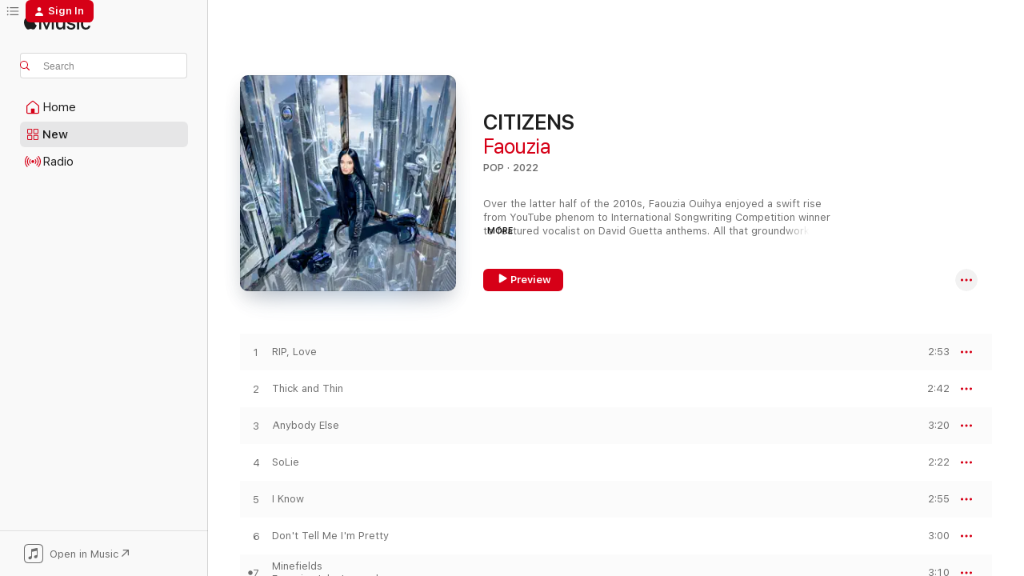

--- FILE ---
content_type: text/html
request_url: https://music.apple.com/us/album/citizens/1620589102?at=1010lKkX&ct=LFV_828ea94938813012fa54587c358dcf0b&itsct=catchall_p4&itscg=30440&ls=1
body_size: 28659
content:
<!DOCTYPE html>
<html dir="ltr" lang="en-US">
    <head>
        <!-- prettier-ignore -->
        <meta charset="utf-8">
        <!-- prettier-ignore -->
        <meta http-equiv="X-UA-Compatible" content="IE=edge">
        <!-- prettier-ignore -->
        <meta
            name="viewport"
            content="width=device-width,initial-scale=1,interactive-widget=resizes-content"
        >
        <!-- prettier-ignore -->
        <meta name="applicable-device" content="pc,mobile">
        <!-- prettier-ignore -->
        <meta name="referrer" content="strict-origin">
        <!-- prettier-ignore -->
        <link
            rel="apple-touch-icon"
            sizes="180x180"
            href="/assets/favicon/favicon-180.png"
        >
        <!-- prettier-ignore -->
        <link
            rel="icon"
            type="image/png"
            sizes="32x32"
            href="/assets/favicon/favicon-32.png"
        >
        <!-- prettier-ignore -->
        <link
            rel="icon"
            type="image/png"
            sizes="16x16"
            href="/assets/favicon/favicon-16.png"
        >
        <!-- prettier-ignore -->
        <link
            rel="mask-icon"
            href="/assets/favicon/favicon.svg"
            color="#fa233b"
        >
        <!-- prettier-ignore -->
        <link rel="manifest" href="/manifest.json">

        <title>‎CITIZENS - Album by Faouzia - Apple Music</title><!-- HEAD_svelte-1cypuwr_START --><link rel="preconnect" href="//www.apple.com/wss/fonts" crossorigin="anonymous"><link rel="stylesheet" href="//www.apple.com/wss/fonts?families=SF+Pro,v4%7CSF+Pro+Icons,v1&amp;display=swap" type="text/css" referrerpolicy="strict-origin-when-cross-origin"><!-- HEAD_svelte-1cypuwr_END --><!-- HEAD_svelte-eg3hvx_START -->    <meta name="description" content="Listen to CITIZENS by Faouzia on Apple Music. 2022. 8 Songs. Duration: 23 minutes."> <meta name="keywords" content="listen, CITIZENS, Faouzia, music, singles, songs, Pop, streaming music, apple music"> <link rel="canonical" href="https://music.apple.com/us/album/citizens/1620589102">   <link rel="alternate" type="application/json+oembed" href="https://music.apple.com/api/oembed?url=https%3A%2F%2Fmusic.apple.com%2Fus%2Falbum%2Fcitizens%2F1620589102" title="CITIZENS by Faouzia on Apple Music">  <meta name="al:ios:app_store_id" content="1108187390"> <meta name="al:ios:app_name" content="Apple Music"> <meta name="apple:content_id" content="1620589102"> <meta name="apple:title" content="CITIZENS"> <meta name="apple:description" content="Listen to CITIZENS by Faouzia on Apple Music. 2022. 8 Songs. Duration: 23 minutes.">   <meta property="og:title" content="CITIZENS by Faouzia on Apple Music"> <meta property="og:description" content="Album · 2022 · 8 Songs"> <meta property="og:site_name" content="Apple Music - Web Player"> <meta property="og:url" content="https://music.apple.com/us/album/citizens/1620589102"> <meta property="og:image" content="https://is1-ssl.mzstatic.com/image/thumb/Music122/v4/c6/37/4a/c6374af0-d2c5-c34b-8ebf-6f4cb2b68ce5/075679749628.jpg/1200x630wp-60.jpg"> <meta property="og:image:secure_url" content="https://is1-ssl.mzstatic.com/image/thumb/Music122/v4/c6/37/4a/c6374af0-d2c5-c34b-8ebf-6f4cb2b68ce5/075679749628.jpg/1200x630wp-60.jpg"> <meta property="og:image:alt" content="CITIZENS by Faouzia on Apple Music"> <meta property="og:image:width" content="1200"> <meta property="og:image:height" content="630"> <meta property="og:image:type" content="image/jpg"> <meta property="og:type" content="music.album"> <meta property="og:locale" content="en_US">  <meta property="music:song_count" content="8"> <meta property="music:song" content="https://music.apple.com/us/song/rip-love/1620589110"> <meta property="music:song:preview_url:secure_url" content="https://music.apple.com/us/song/rip-love/1620589110"> <meta property="music:song:disc" content="1"> <meta property="music:song:duration" content="PT2M53S"> <meta property="music:song:track" content="1">  <meta property="music:song" content="https://music.apple.com/us/song/thick-and-thin/1620589114"> <meta property="music:song:preview_url:secure_url" content="https://music.apple.com/us/song/thick-and-thin/1620589114"> <meta property="music:song:disc" content="1"> <meta property="music:song:duration" content="PT2M42S"> <meta property="music:song:track" content="2">  <meta property="music:song" content="https://music.apple.com/us/song/anybody-else/1620589115"> <meta property="music:song:preview_url:secure_url" content="https://music.apple.com/us/song/anybody-else/1620589115"> <meta property="music:song:disc" content="1"> <meta property="music:song:duration" content="PT3M20S"> <meta property="music:song:track" content="3">  <meta property="music:song" content="https://music.apple.com/us/song/solie/1620589330"> <meta property="music:song:preview_url:secure_url" content="https://music.apple.com/us/song/solie/1620589330"> <meta property="music:song:disc" content="1"> <meta property="music:song:duration" content="PT2M22S"> <meta property="music:song:track" content="4">  <meta property="music:song" content="https://music.apple.com/us/song/i-know/1620589334"> <meta property="music:song:preview_url:secure_url" content="https://music.apple.com/us/song/i-know/1620589334"> <meta property="music:song:disc" content="1"> <meta property="music:song:duration" content="PT2M55S"> <meta property="music:song:track" content="5">  <meta property="music:song" content="https://music.apple.com/us/song/dont-tell-me-im-pretty/1620589338"> <meta property="music:song:preview_url:secure_url" content="https://music.apple.com/us/song/dont-tell-me-im-pretty/1620589338"> <meta property="music:song:disc" content="1"> <meta property="music:song:duration" content="PT3M"> <meta property="music:song:track" content="6">  <meta property="music:song" content="https://music.apple.com/us/song/minefields/1620589339"> <meta property="music:song:preview_url:secure_url" content="https://music.apple.com/us/song/minefields/1620589339"> <meta property="music:song:disc" content="1"> <meta property="music:song:duration" content="PT3M10S"> <meta property="music:song:track" content="7">  <meta property="music:song" content="https://music.apple.com/us/song/puppet/1620589348"> <meta property="music:song:preview_url:secure_url" content="https://music.apple.com/us/song/puppet/1620589348"> <meta property="music:song:disc" content="1"> <meta property="music:song:duration" content="PT2M55S"> <meta property="music:song:track" content="8">   <meta property="music:musician" content="https://music.apple.com/us/artist/faouzia/414067643"> <meta property="music:release_date" content="2022-05-19T00:00:00.000Z">   <meta name="twitter:title" content="CITIZENS by Faouzia on Apple Music"> <meta name="twitter:description" content="Album · 2022 · 8 Songs"> <meta name="twitter:site" content="@AppleMusic"> <meta name="twitter:image" content="https://is1-ssl.mzstatic.com/image/thumb/Music122/v4/c6/37/4a/c6374af0-d2c5-c34b-8ebf-6f4cb2b68ce5/075679749628.jpg/600x600bf-60.jpg"> <meta name="twitter:image:alt" content="CITIZENS by Faouzia on Apple Music"> <meta name="twitter:card" content="summary">       <!-- HTML_TAG_START -->
                <script id=schema:music-album type="application/ld+json">
                    {"@context":"http://schema.org","@type":"MusicAlbum","name":"CITIZENS","description":"Listen to CITIZENS by Faouzia on Apple Music. 2022. 8 Songs. Duration: 23 minutes.","citation":[{"@type":"MusicAlbum","image":"https://is1-ssl.mzstatic.com/image/thumb/Music116/v4/e0/bb/2d/e0bb2dab-5e23-e8d6-e87a-496624bae791/23UMGIM68022.rgb.jpg/1200x630bb.jpg","url":"https://music.apple.com/us/album/therapy/1701832378","name":"Therapy"},{"@type":"MusicAlbum","image":"https://is1-ssl.mzstatic.com/image/thumb/Music122/v4/0e/8e/40/0e8e40fe-9047-3440-d21f-8f9843c3cddd/075679733535.jpg/1200x630bb.jpg","url":"https://music.apple.com/us/album/diamonds-dancefloors/1634875613","name":"Diamonds & Dancefloors"},{"@type":"MusicAlbum","image":"https://is1-ssl.mzstatic.com/image/thumb/Music125/v4/a6/c7/a1/a6c7a18c-a139-80af-2ee4-ee997f8cc6be/093624899228.jpg/1200x630bb.jpg","url":"https://music.apple.com/us/album/better-mistakes/1562792026","name":"Better Mistakes"},{"@type":"MusicAlbum","image":"https://is1-ssl.mzstatic.com/image/thumb/Music124/v4/fa/fb/2e/fafb2ef0-3ec7-d19b-c907-29fa517aee25/20UM1IM06124.rgb.jpg/1200x630bb.jpg","url":"https://music.apple.com/us/album/loving-you-is-a-losing-game-ep/1540934238","name":"Loving You Is A Losing Game - EP"},{"@type":"MusicAlbum","image":"https://is1-ssl.mzstatic.com/image/thumb/Music112/v4/58/ba/a7/58baa7c5-ad97-7561-0eea-b23c52e5de18/196925048279.jpg/1200x630bb.jpg","url":"https://music.apple.com/us/album/king-of-a-tragedy-deluxe/1624742373","name":"King of a Tragedy - Deluxe"},{"@type":"MusicAlbum","image":"https://is1-ssl.mzstatic.com/image/thumb/Music112/v4/a2/51/db/a251db2e-d65f-5bac-98de-0775371178e4/795005201254.png/1200x630bb.jpg","url":"https://music.apple.com/us/album/who-i-am-ep/1732278140","name":"Who I Am EP"},{"@type":"MusicAlbum","image":"https://is1-ssl.mzstatic.com/image/thumb/Music116/v4/b7/e3/2f/b7e32fd7-7ca3-edf6-7df8-861bfcfd6f9a/886449526772.jpg/1200x630bb.jpg","url":"https://music.apple.com/us/album/familia/1610834866","name":"Familia"},{"@type":"MusicAlbum","image":"https://is1-ssl.mzstatic.com/image/thumb/Music116/v4/e0/66/d7/e066d704-1921-45f6-672c-94f4e7b51517/859780080937_cover.jpg/1200x630bb.jpg","url":"https://music.apple.com/us/album/inner-voices-speaking-ep/1715116187","name":"Inner Voices Speaking - EP"},{"@type":"MusicAlbum","image":"https://is1-ssl.mzstatic.com/image/thumb/Music112/v4/94/f9/8f/94f98f82-8d17-000f-cf70-97a4fddc91b8/196922158421_Cover.jpg/1200x630bb.jpg","url":"https://music.apple.com/us/album/somebody-else-ep/1640900679","name":"Somebody Else - EP"},{"@type":"MusicAlbum","image":"https://is1-ssl.mzstatic.com/image/thumb/Music122/v4/2c/20/10/2c20105a-0788-ff38-ccf3-b44fa1d82485/21UMGIM98527.rgb.jpg/1200x630bb.jpg","url":"https://music.apple.com/us/album/blossom-ep/1540890510","name":"Blossom - EP"}],"tracks":[{"@type":"MusicRecording","name":"RIP, Love","duration":"PT2M53S","url":"https://music.apple.com/us/song/rip-love/1620589110","offers":{"@type":"Offer","category":"free","price":0},"audio":{"@type":"AudioObject","potentialAction":{"@type":"ListenAction","expectsAcceptanceOf":{"@type":"Offer","category":"free"},"target":{"@type":"EntryPoint","actionPlatform":"https://music.apple.com/us/song/rip-love/1620589110"}},"name":"RIP, Love","contentUrl":"https://audio-ssl.itunes.apple.com/itunes-assets/AudioPreview211/v4/96/46/3e/96463ec6-9020-653b-0d76-87b490055108/mzaf_4331810781091611483.plus.aac.ep.m4a","duration":"PT2M53S","uploadDate":"2022-05-19","thumbnailUrl":"https://is1-ssl.mzstatic.com/image/thumb/Music122/v4/c6/37/4a/c6374af0-d2c5-c34b-8ebf-6f4cb2b68ce5/075679749628.jpg/1200x630bb.jpg"}},{"@type":"MusicRecording","name":"Thick and Thin","duration":"PT2M42S","url":"https://music.apple.com/us/song/thick-and-thin/1620589114","offers":{"@type":"Offer","category":"free","price":0},"audio":{"@type":"AudioObject","potentialAction":{"@type":"ListenAction","expectsAcceptanceOf":{"@type":"Offer","category":"free"},"target":{"@type":"EntryPoint","actionPlatform":"https://music.apple.com/us/song/thick-and-thin/1620589114"}},"name":"Thick and Thin","contentUrl":"https://audio-ssl.itunes.apple.com/itunes-assets/AudioPreview221/v4/cf/29/e7/cf29e7fd-0c8f-dd0f-b433-659254618cae/mzaf_7541304665640378323.plus.aac.ep.m4a","duration":"PT2M42S","uploadDate":"2022-05-19","thumbnailUrl":"https://is1-ssl.mzstatic.com/image/thumb/Music122/v4/c6/37/4a/c6374af0-d2c5-c34b-8ebf-6f4cb2b68ce5/075679749628.jpg/1200x630bb.jpg"}},{"@type":"MusicRecording","name":"Anybody Else","duration":"PT3M20S","url":"https://music.apple.com/us/song/anybody-else/1620589115","offers":{"@type":"Offer","category":"free","price":0},"audio":{"@type":"AudioObject","potentialAction":{"@type":"ListenAction","expectsAcceptanceOf":{"@type":"Offer","category":"free"},"target":{"@type":"EntryPoint","actionPlatform":"https://music.apple.com/us/song/anybody-else/1620589115"}},"name":"Anybody Else","contentUrl":"https://audio-ssl.itunes.apple.com/itunes-assets/AudioPreview221/v4/b7/41/bb/b741bbaf-298c-cf70-f139-42e12fe82b05/mzaf_3675065953108824145.plus.aac.ep.m4a","duration":"PT3M20S","uploadDate":"2022-05-19","thumbnailUrl":"https://is1-ssl.mzstatic.com/image/thumb/Music122/v4/c6/37/4a/c6374af0-d2c5-c34b-8ebf-6f4cb2b68ce5/075679749628.jpg/1200x630bb.jpg"}},{"@type":"MusicRecording","name":"SoLie","duration":"PT2M22S","url":"https://music.apple.com/us/song/solie/1620589330","offers":{"@type":"Offer","category":"free","price":0},"audio":{"@type":"AudioObject","potentialAction":{"@type":"ListenAction","expectsAcceptanceOf":{"@type":"Offer","category":"free"},"target":{"@type":"EntryPoint","actionPlatform":"https://music.apple.com/us/song/solie/1620589330"}},"name":"SoLie","contentUrl":"https://audio-ssl.itunes.apple.com/itunes-assets/AudioPreview211/v4/dc/50/08/dc500844-8166-d113-1219-27b5548620f9/mzaf_15617378878452467904.plus.aac.p.m4a","duration":"PT2M22S","uploadDate":"2022-05-19","thumbnailUrl":"https://is1-ssl.mzstatic.com/image/thumb/Music122/v4/c6/37/4a/c6374af0-d2c5-c34b-8ebf-6f4cb2b68ce5/075679749628.jpg/1200x630bb.jpg"}},{"@type":"MusicRecording","name":"I Know","duration":"PT2M55S","url":"https://music.apple.com/us/song/i-know/1620589334","offers":{"@type":"Offer","category":"free","price":0},"audio":{"@type":"AudioObject","potentialAction":{"@type":"ListenAction","expectsAcceptanceOf":{"@type":"Offer","category":"free"},"target":{"@type":"EntryPoint","actionPlatform":"https://music.apple.com/us/song/i-know/1620589334"}},"name":"I Know","contentUrl":"https://audio-ssl.itunes.apple.com/itunes-assets/AudioPreview211/v4/ca/45/d5/ca45d527-ac15-64b2-a074-8d85b1eb8be1/mzaf_17068868183078191994.plus.aac.ep.m4a","duration":"PT2M55S","uploadDate":"2022-05-19","thumbnailUrl":"https://is1-ssl.mzstatic.com/image/thumb/Music122/v4/c6/37/4a/c6374af0-d2c5-c34b-8ebf-6f4cb2b68ce5/075679749628.jpg/1200x630bb.jpg"}},{"@type":"MusicRecording","name":"Don't Tell Me I'm Pretty","duration":"PT3M","url":"https://music.apple.com/us/song/dont-tell-me-im-pretty/1620589338","offers":{"@type":"Offer","category":"free","price":0},"audio":{"@type":"AudioObject","potentialAction":{"@type":"ListenAction","expectsAcceptanceOf":{"@type":"Offer","category":"free"},"target":{"@type":"EntryPoint","actionPlatform":"https://music.apple.com/us/song/dont-tell-me-im-pretty/1620589338"}},"name":"Don't Tell Me I'm Pretty","contentUrl":"https://audio-ssl.itunes.apple.com/itunes-assets/AudioPreview211/v4/10/53/f4/1053f479-a27c-ea01-30b8-b6a3d1fdd526/mzaf_14255835437076235467.plus.aac.ep.m4a","duration":"PT3M","uploadDate":"2022-05-19","thumbnailUrl":"https://is1-ssl.mzstatic.com/image/thumb/Music122/v4/c6/37/4a/c6374af0-d2c5-c34b-8ebf-6f4cb2b68ce5/075679749628.jpg/1200x630bb.jpg"}},{"@type":"MusicRecording","name":"Minefields","duration":"PT3M10S","url":"https://music.apple.com/us/song/minefields/1620589339","offers":{"@type":"Offer","category":"free","price":0},"audio":{"@type":"AudioObject","potentialAction":{"@type":"ListenAction","expectsAcceptanceOf":{"@type":"Offer","category":"free"},"target":{"@type":"EntryPoint","actionPlatform":"https://music.apple.com/us/song/minefields/1620589339"}},"name":"Minefields","contentUrl":"https://audio-ssl.itunes.apple.com/itunes-assets/AudioPreview221/v4/d5/02/0f/d5020f84-d2ae-adf4-ffa5-22fc6ffe5f8a/mzaf_4698134328471082691.plus.aac.ep.m4a","duration":"PT3M10S","uploadDate":"2020-11-03","thumbnailUrl":"https://is1-ssl.mzstatic.com/image/thumb/Music122/v4/c6/37/4a/c6374af0-d2c5-c34b-8ebf-6f4cb2b68ce5/075679749628.jpg/1200x630bb.jpg"}},{"@type":"MusicRecording","name":"Puppet","duration":"PT2M55S","url":"https://music.apple.com/us/song/puppet/1620589348","offers":{"@type":"Offer","category":"free","price":0},"audio":{"@type":"AudioObject","potentialAction":{"@type":"ListenAction","expectsAcceptanceOf":{"@type":"Offer","category":"free"},"target":{"@type":"EntryPoint","actionPlatform":"https://music.apple.com/us/song/puppet/1620589348"}},"name":"Puppet","contentUrl":"https://audio-ssl.itunes.apple.com/itunes-assets/AudioPreview211/v4/83/79/37/837937f7-eb05-a15d-4671-8cf00d391625/mzaf_1049072317548265982.plus.aac.ep.m4a","duration":"PT2M55S","uploadDate":"2018-10-05","thumbnailUrl":"https://is1-ssl.mzstatic.com/image/thumb/Music122/v4/c6/37/4a/c6374af0-d2c5-c34b-8ebf-6f4cb2b68ce5/075679749628.jpg/1200x630bb.jpg"}}],"workExample":[{"@type":"MusicAlbum","image":"https://is1-ssl.mzstatic.com/image/thumb/Music113/v4/37/df/90/37df90b3-4046-75bb-9efe-1e3d7302ad8b/075679833853.jpg/1200x630bb.jpg","url":"https://music.apple.com/us/album/tears-of-gold-single/1486169227","name":"Tears of Gold - Single"},{"@type":"MusicAlbum","image":"https://is1-ssl.mzstatic.com/image/thumb/Music124/v4/44/13/b9/4413b902-e3dd-0862-16ae-0a1ea25688cf/075679789365.jpg/1200x630bb.jpg","url":"https://music.apple.com/us/album/minefields-live-acoustic-single/1554364773","name":"Minefields (Live Acoustic) - Single"},{"@type":"MusicAlbum","image":"https://is1-ssl.mzstatic.com/image/thumb/Music124/v4/2f/2a/88/2f2a88de-c20f-730c-0d6d-d2aee317ceab/075679850577.jpg/1200x630bb.jpg","url":"https://music.apple.com/us/album/born-without-a-heart-single/1456274086","name":"Born Without a Heart - Single"},{"@type":"MusicAlbum","image":"https://is1-ssl.mzstatic.com/image/thumb/Music125/v4/eb/7b/ed/eb7bedfe-968c-55dd-a1b8-7b4bb1fafd00/075679861276.jpg/1200x630bb.jpg","url":"https://music.apple.com/us/album/this-mountain-single/1437590235","name":"This Mountain - Single"},{"@type":"MusicAlbum","image":"https://is1-ssl.mzstatic.com/image/thumb/Music124/v4/58/41/df/5841df1c-6853-84a3-5785-cf3e2466a5c7/075679837103.jpg/1200x630bb.jpg","url":"https://music.apple.com/us/album/you-dont-even-know-me-single/1478280712","name":"You Don't Even Know Me - Single"},{"@type":"MusicAlbum","image":"https://is1-ssl.mzstatic.com/image/thumb/Music221/v4/0e/1e/a3/0e1ea38e-d4fb-7cc0-3a0a-ce53c2cd6184/193436435017_IMG.jpg/1200x630bb.jpg","url":"https://music.apple.com/us/album/unethical-single/1826530260","name":"UNETHICAL - Single"},{"@type":"MusicAlbum","image":"https://is1-ssl.mzstatic.com/image/thumb/Music114/v4/08/ee/20/08ee2026-cea5-5e4b-06b9-936a5c544b6e/075679854025.jpg/1200x630bb.jpg","url":"https://music.apple.com/us/album/exothermic-piano-version-single/1450869058","name":"Exothermic (Piano Version) - Single"},{"@type":"MusicAlbum","image":"https://is1-ssl.mzstatic.com/image/thumb/Music118/v4/61/11/0c/61110c0b-6a8c-220e-edd9-3fde83dde0ff/191773670061.jpg/1200x630bb.jpg","url":"https://music.apple.com/us/album/my-hearts-grave-single/1280708952","name":"My Heart's Grave - Single"},{"@type":"MusicAlbum","image":"https://is1-ssl.mzstatic.com/image/thumb/Music124/v4/ec/13/d4/ec13d4e8-1055-a138-2dfa-2b8de6790089/075679817167.jpg/1200x630bb.jpg","url":"https://music.apple.com/us/album/stripped-ep/1523734563","name":"Stripped - EP"},{"@type":"MusicAlbum","image":"https://is1-ssl.mzstatic.com/image/thumb/Music211/v4/c5/6d/c3/c56dc3b8-3439-3c7b-f713-424ce83a5e24/193436445610_FINALEDIT.jpg/1200x630bb.jpg","url":"https://music.apple.com/us/album/film-noir/1845118680","name":"FILM NOIR"},{"@type":"MusicAlbum","image":"https://is1-ssl.mzstatic.com/image/thumb/Music113/v4/03/d9/29/03d92985-c6ee-f0e6-232d-9b189407bb9a/075679830098.jpg/1200x630bb.jpg","url":"https://music.apple.com/us/album/the-road-single/1493584739","name":"The Road - Single"},{"@type":"MusicAlbum","image":"https://is1-ssl.mzstatic.com/image/thumb/Music112/v4/3a/c3/f8/3ac3f818-f796-c889-909e-ff5d5efe18dd/075679654748.jpg/1200x630bb.jpg","url":"https://music.apple.com/us/album/fur-elise-single/1732964373","name":"Fur Elise - Single"},{"@type":"MusicAlbum","image":"https://is1-ssl.mzstatic.com/image/thumb/Music113/v4/37/32/9c/37329ca9-9002-2ffa-1070-134ee6636953/075679818812.jpg/1200x630bb.jpg","url":"https://music.apple.com/us/album/wake-me-when-its-over-single/1505348675","name":"Wake Me When It's Over - Single"},{"@type":"MusicAlbum","image":"https://is1-ssl.mzstatic.com/image/thumb/Music122/v4/c7/48/a2/c748a2b2-f3fd-9396-5f44-df674891e44c/075679724960.jpg/1200x630bb.jpg","url":"https://music.apple.com/us/album/rip-love-acoustic-live-single/1645466246","name":"RIP, Love (Acoustic Live) - Single"},{"@type":"MusicAlbum","image":"https://is1-ssl.mzstatic.com/image/thumb/Music126/v4/8d/4a/1e/8d4a1e51-6bbd-f53d-9660-4893bbeefe89/075679763174.jpg/1200x630bb.jpg","url":"https://music.apple.com/us/album/puppet-sondr-remix-single/1596502637","name":"Puppet (Sondr Remix) - Single"},{"@type":"MusicRecording","name":"RIP, Love","duration":"PT2M53S","url":"https://music.apple.com/us/song/rip-love/1620589110","offers":{"@type":"Offer","category":"free","price":0},"audio":{"@type":"AudioObject","potentialAction":{"@type":"ListenAction","expectsAcceptanceOf":{"@type":"Offer","category":"free"},"target":{"@type":"EntryPoint","actionPlatform":"https://music.apple.com/us/song/rip-love/1620589110"}},"name":"RIP, Love","contentUrl":"https://audio-ssl.itunes.apple.com/itunes-assets/AudioPreview211/v4/96/46/3e/96463ec6-9020-653b-0d76-87b490055108/mzaf_4331810781091611483.plus.aac.ep.m4a","duration":"PT2M53S","uploadDate":"2022-05-19","thumbnailUrl":"https://is1-ssl.mzstatic.com/image/thumb/Music122/v4/c6/37/4a/c6374af0-d2c5-c34b-8ebf-6f4cb2b68ce5/075679749628.jpg/1200x630bb.jpg"}},{"@type":"MusicRecording","name":"Thick and Thin","duration":"PT2M42S","url":"https://music.apple.com/us/song/thick-and-thin/1620589114","offers":{"@type":"Offer","category":"free","price":0},"audio":{"@type":"AudioObject","potentialAction":{"@type":"ListenAction","expectsAcceptanceOf":{"@type":"Offer","category":"free"},"target":{"@type":"EntryPoint","actionPlatform":"https://music.apple.com/us/song/thick-and-thin/1620589114"}},"name":"Thick and Thin","contentUrl":"https://audio-ssl.itunes.apple.com/itunes-assets/AudioPreview221/v4/cf/29/e7/cf29e7fd-0c8f-dd0f-b433-659254618cae/mzaf_7541304665640378323.plus.aac.ep.m4a","duration":"PT2M42S","uploadDate":"2022-05-19","thumbnailUrl":"https://is1-ssl.mzstatic.com/image/thumb/Music122/v4/c6/37/4a/c6374af0-d2c5-c34b-8ebf-6f4cb2b68ce5/075679749628.jpg/1200x630bb.jpg"}},{"@type":"MusicRecording","name":"Anybody Else","duration":"PT3M20S","url":"https://music.apple.com/us/song/anybody-else/1620589115","offers":{"@type":"Offer","category":"free","price":0},"audio":{"@type":"AudioObject","potentialAction":{"@type":"ListenAction","expectsAcceptanceOf":{"@type":"Offer","category":"free"},"target":{"@type":"EntryPoint","actionPlatform":"https://music.apple.com/us/song/anybody-else/1620589115"}},"name":"Anybody Else","contentUrl":"https://audio-ssl.itunes.apple.com/itunes-assets/AudioPreview221/v4/b7/41/bb/b741bbaf-298c-cf70-f139-42e12fe82b05/mzaf_3675065953108824145.plus.aac.ep.m4a","duration":"PT3M20S","uploadDate":"2022-05-19","thumbnailUrl":"https://is1-ssl.mzstatic.com/image/thumb/Music122/v4/c6/37/4a/c6374af0-d2c5-c34b-8ebf-6f4cb2b68ce5/075679749628.jpg/1200x630bb.jpg"}},{"@type":"MusicRecording","name":"SoLie","duration":"PT2M22S","url":"https://music.apple.com/us/song/solie/1620589330","offers":{"@type":"Offer","category":"free","price":0},"audio":{"@type":"AudioObject","potentialAction":{"@type":"ListenAction","expectsAcceptanceOf":{"@type":"Offer","category":"free"},"target":{"@type":"EntryPoint","actionPlatform":"https://music.apple.com/us/song/solie/1620589330"}},"name":"SoLie","contentUrl":"https://audio-ssl.itunes.apple.com/itunes-assets/AudioPreview211/v4/dc/50/08/dc500844-8166-d113-1219-27b5548620f9/mzaf_15617378878452467904.plus.aac.p.m4a","duration":"PT2M22S","uploadDate":"2022-05-19","thumbnailUrl":"https://is1-ssl.mzstatic.com/image/thumb/Music122/v4/c6/37/4a/c6374af0-d2c5-c34b-8ebf-6f4cb2b68ce5/075679749628.jpg/1200x630bb.jpg"}},{"@type":"MusicRecording","name":"I Know","duration":"PT2M55S","url":"https://music.apple.com/us/song/i-know/1620589334","offers":{"@type":"Offer","category":"free","price":0},"audio":{"@type":"AudioObject","potentialAction":{"@type":"ListenAction","expectsAcceptanceOf":{"@type":"Offer","category":"free"},"target":{"@type":"EntryPoint","actionPlatform":"https://music.apple.com/us/song/i-know/1620589334"}},"name":"I Know","contentUrl":"https://audio-ssl.itunes.apple.com/itunes-assets/AudioPreview211/v4/ca/45/d5/ca45d527-ac15-64b2-a074-8d85b1eb8be1/mzaf_17068868183078191994.plus.aac.ep.m4a","duration":"PT2M55S","uploadDate":"2022-05-19","thumbnailUrl":"https://is1-ssl.mzstatic.com/image/thumb/Music122/v4/c6/37/4a/c6374af0-d2c5-c34b-8ebf-6f4cb2b68ce5/075679749628.jpg/1200x630bb.jpg"}},{"@type":"MusicRecording","name":"Don't Tell Me I'm Pretty","duration":"PT3M","url":"https://music.apple.com/us/song/dont-tell-me-im-pretty/1620589338","offers":{"@type":"Offer","category":"free","price":0},"audio":{"@type":"AudioObject","potentialAction":{"@type":"ListenAction","expectsAcceptanceOf":{"@type":"Offer","category":"free"},"target":{"@type":"EntryPoint","actionPlatform":"https://music.apple.com/us/song/dont-tell-me-im-pretty/1620589338"}},"name":"Don't Tell Me I'm Pretty","contentUrl":"https://audio-ssl.itunes.apple.com/itunes-assets/AudioPreview211/v4/10/53/f4/1053f479-a27c-ea01-30b8-b6a3d1fdd526/mzaf_14255835437076235467.plus.aac.ep.m4a","duration":"PT3M","uploadDate":"2022-05-19","thumbnailUrl":"https://is1-ssl.mzstatic.com/image/thumb/Music122/v4/c6/37/4a/c6374af0-d2c5-c34b-8ebf-6f4cb2b68ce5/075679749628.jpg/1200x630bb.jpg"}},{"@type":"MusicRecording","name":"Minefields","duration":"PT3M10S","url":"https://music.apple.com/us/song/minefields/1620589339","offers":{"@type":"Offer","category":"free","price":0},"audio":{"@type":"AudioObject","potentialAction":{"@type":"ListenAction","expectsAcceptanceOf":{"@type":"Offer","category":"free"},"target":{"@type":"EntryPoint","actionPlatform":"https://music.apple.com/us/song/minefields/1620589339"}},"name":"Minefields","contentUrl":"https://audio-ssl.itunes.apple.com/itunes-assets/AudioPreview221/v4/d5/02/0f/d5020f84-d2ae-adf4-ffa5-22fc6ffe5f8a/mzaf_4698134328471082691.plus.aac.ep.m4a","duration":"PT3M10S","uploadDate":"2020-11-03","thumbnailUrl":"https://is1-ssl.mzstatic.com/image/thumb/Music122/v4/c6/37/4a/c6374af0-d2c5-c34b-8ebf-6f4cb2b68ce5/075679749628.jpg/1200x630bb.jpg"}},{"@type":"MusicRecording","name":"Puppet","duration":"PT2M55S","url":"https://music.apple.com/us/song/puppet/1620589348","offers":{"@type":"Offer","category":"free","price":0},"audio":{"@type":"AudioObject","potentialAction":{"@type":"ListenAction","expectsAcceptanceOf":{"@type":"Offer","category":"free"},"target":{"@type":"EntryPoint","actionPlatform":"https://music.apple.com/us/song/puppet/1620589348"}},"name":"Puppet","contentUrl":"https://audio-ssl.itunes.apple.com/itunes-assets/AudioPreview211/v4/83/79/37/837937f7-eb05-a15d-4671-8cf00d391625/mzaf_1049072317548265982.plus.aac.ep.m4a","duration":"PT2M55S","uploadDate":"2018-10-05","thumbnailUrl":"https://is1-ssl.mzstatic.com/image/thumb/Music122/v4/c6/37/4a/c6374af0-d2c5-c34b-8ebf-6f4cb2b68ce5/075679749628.jpg/1200x630bb.jpg"}}],"url":"https://music.apple.com/us/album/citizens/1620589102","image":"https://is1-ssl.mzstatic.com/image/thumb/Music122/v4/c6/37/4a/c6374af0-d2c5-c34b-8ebf-6f4cb2b68ce5/075679749628.jpg/1200x630bb.jpg","potentialAction":{"@type":"ListenAction","expectsAcceptanceOf":{"@type":"Offer","category":"free"},"target":{"@type":"EntryPoint","actionPlatform":"https://music.apple.com/us/album/citizens/1620589102"}},"genre":["Pop","Music"],"datePublished":"2022-05-19","byArtist":[{"@type":"MusicGroup","url":"https://music.apple.com/us/artist/faouzia/414067643","name":"Faouzia"}]}
                </script>
                <!-- HTML_TAG_END -->    <!-- HEAD_svelte-eg3hvx_END -->
      <script type="module" crossorigin src="/assets/index~90a29058ba.js"></script>
      <link rel="stylesheet" href="/assets/index~fbf29d0525.css">
      <script type="module">import.meta.url;import("_").catch(()=>1);async function* g(){};window.__vite_is_modern_browser=true;</script>
      <script type="module">!function(){if(window.__vite_is_modern_browser)return;console.warn("vite: loading legacy chunks, syntax error above and the same error below should be ignored");var e=document.getElementById("vite-legacy-polyfill"),n=document.createElement("script");n.src=e.src,n.onload=function(){System.import(document.getElementById('vite-legacy-entry').getAttribute('data-src'))},document.body.appendChild(n)}();</script>
    </head>
    <body>
        
        <script
            async
            src="/includes/js-cdn/musickit/v3/amp/musickit.js"
        ></script>
        <script
            type="module"
            async
            src="/includes/js-cdn/musickit/v3/components/musickit-components/musickit-components.esm.js"
        ></script>
        <script
            nomodule
            async
            src="/includes/js-cdn/musickit/v3/components/musickit-components/musickit-components.js"
        ></script>
        <svg style="display: none" xmlns="http://www.w3.org/2000/svg">
            <symbol id="play-circle-fill" viewBox="0 0 60 60">
                <path
                    class="icon-circle-fill__circle"
                    fill="var(--iconCircleFillBG, transparent)"
                    d="M30 60c16.411 0 30-13.617 30-30C60 13.588 46.382 0 29.971 0 13.588 0 .001 13.588.001 30c0 16.383 13.617 30 30 30Z"
                />
                <path
                    fill="var(--iconFillArrow, var(--keyColor, black))"
                    d="M24.411 41.853c-1.41.853-3.028.177-3.028-1.294V19.47c0-1.44 1.735-2.058 3.028-1.294l17.265 10.235a1.89 1.89 0 0 1 0 3.265L24.411 41.853Z"
                />
            </symbol>
        </svg>
        <div class="body-container">
              <div class="app-container svelte-t3vj1e" data-testid="app-container">   <div class="header svelte-rjjbqs" data-testid="header"><nav data-testid="navigation" class="navigation svelte-13li0vp"><div class="navigation__header svelte-13li0vp"><div data-testid="logo" class="logo svelte-1o7dz8w"> <a aria-label="Apple Music" role="img" href="https://music.apple.com/us/home" class="svelte-1o7dz8w"><svg height="20" viewBox="0 0 83 20" width="83" xmlns="http://www.w3.org/2000/svg" class="logo" aria-hidden="true"><path d="M34.752 19.746V6.243h-.088l-5.433 13.503h-2.074L21.711 6.243h-.087v13.503h-2.548V1.399h3.235l5.833 14.621h.1l5.82-14.62h3.248v18.347h-2.56zm16.649 0h-2.586v-2.263h-.062c-.725 1.602-2.061 2.504-4.072 2.504-2.86 0-4.61-1.894-4.61-4.958V6.37h2.698v8.125c0 2.034.95 3.127 2.81 3.127 1.95 0 3.124-1.373 3.124-3.458V6.37H51.4v13.376zm7.394-13.618c3.06 0 5.046 1.73 5.134 4.196h-2.536c-.15-1.296-1.087-2.11-2.598-2.11-1.462 0-2.436.724-2.436 1.793 0 .839.6 1.41 2.023 1.741l2.136.496c2.686.636 3.71 1.704 3.71 3.636 0 2.442-2.236 4.12-5.333 4.12-3.285 0-5.26-1.64-5.509-4.183h2.673c.25 1.398 1.187 2.085 2.836 2.085 1.623 0 2.623-.687 2.623-1.78 0-.865-.487-1.373-1.924-1.704l-2.136-.508c-2.498-.585-3.735-1.806-3.735-3.75 0-2.391 2.049-4.032 5.072-4.032zM66.1 2.836c0-.878.7-1.577 1.561-1.577.862 0 1.55.7 1.55 1.577 0 .864-.688 1.576-1.55 1.576a1.573 1.573 0 0 1-1.56-1.576zm.212 3.534h2.698v13.376h-2.698zm14.089 4.603c-.275-1.424-1.324-2.556-3.085-2.556-2.086 0-3.46 1.767-3.46 4.64 0 2.938 1.386 4.642 3.485 4.642 1.66 0 2.748-.928 3.06-2.48H83C82.713 18.067 80.477 20 77.317 20c-3.76 0-6.208-2.62-6.208-6.942 0-4.247 2.448-6.93 6.183-6.93 3.385 0 5.446 2.213 5.683 4.845h-2.573zM10.824 3.189c-.698.834-1.805 1.496-2.913 1.398-.145-1.128.41-2.33 1.036-3.065C9.644.662 10.848.05 11.835 0c.121 1.178-.336 2.33-1.01 3.19zm.999 1.619c.624.049 2.425.244 3.578 1.98-.096.074-2.137 1.272-2.113 3.79.024 3.01 2.593 4.012 2.617 4.037-.024.074-.407 1.419-1.344 2.812-.817 1.224-1.657 2.422-3.002 2.447-1.297.024-1.73-.783-3.218-.783-1.489 0-1.97.758-3.194.807-1.297.048-2.28-1.297-3.097-2.52C.368 14.908-.904 10.408.825 7.375c.84-1.516 2.377-2.47 4.034-2.495 1.273-.023 2.45.857 3.218.857.769 0 2.137-1.027 3.746-.93z"></path></svg></a>   </div> <div class="search-input-wrapper svelte-nrtdem" data-testid="search-input"><div data-testid="amp-search-input" aria-controls="search-suggestions" aria-expanded="false" aria-haspopup="listbox" aria-owns="search-suggestions" class="search-input-container svelte-rg26q6" tabindex="-1" role=""><div class="flex-container svelte-rg26q6"><form id="search-input-form" class="svelte-rg26q6"><svg height="16" width="16" viewBox="0 0 16 16" class="search-svg" aria-hidden="true"><path d="M11.87 10.835c.018.015.035.03.051.047l3.864 3.863a.735.735 0 1 1-1.04 1.04l-3.863-3.864a.744.744 0 0 1-.047-.051 6.667 6.667 0 1 1 1.035-1.035zM6.667 12a5.333 5.333 0 1 0 0-10.667 5.333 5.333 0 0 0 0 10.667z"></path></svg> <input aria-autocomplete="list" aria-multiline="false" aria-controls="search-suggestions" placeholder="Search" spellcheck="false" autocomplete="off" autocorrect="off" autocapitalize="off" type="text" inputmode="search" class="search-input__text-field svelte-rg26q6" data-testid="search-input__text-field"></form> </div> <div data-testid="search-scope-bar"></div>   </div> </div></div> <div data-testid="navigation-content" class="navigation__content svelte-13li0vp" id="navigation" aria-hidden="false"><div class="navigation__scrollable-container svelte-13li0vp"><div data-testid="navigation-items-primary" class="navigation-items navigation-items--primary svelte-ng61m8"> <ul class="navigation-items__list svelte-ng61m8">  <li class="navigation-item navigation-item__home svelte-1a5yt87" aria-selected="false" data-testid="navigation-item"> <a href="https://music.apple.com/us/home" class="navigation-item__link svelte-1a5yt87" role="button" data-testid="home" aria-pressed="false"><div class="navigation-item__content svelte-zhx7t9"> <span class="navigation-item__icon svelte-zhx7t9"> <svg width="24" height="24" viewBox="0 0 24 24" xmlns="http://www.w3.org/2000/svg" aria-hidden="true"><path d="M5.93 20.16a1.94 1.94 0 0 1-1.43-.502c-.334-.335-.502-.794-.502-1.393v-7.142c0-.362.062-.688.177-.953.123-.264.326-.529.6-.75l6.145-5.157c.176-.141.344-.247.52-.318.176-.07.362-.105.564-.105.194 0 .388.035.565.105.176.07.352.177.52.318l6.146 5.158c.273.23.467.476.59.75.124.264.177.59.177.96v7.134c0 .59-.159 1.058-.503 1.393-.335.335-.811.503-1.428.503H5.929Zm12.14-1.172c.221 0 .406-.07.547-.212a.688.688 0 0 0 .22-.511v-7.142c0-.177-.026-.344-.087-.459a.97.97 0 0 0-.265-.353l-6.154-5.149a.756.756 0 0 0-.177-.115.37.37 0 0 0-.15-.035.37.37 0 0 0-.158.035l-.177.115-6.145 5.15a.982.982 0 0 0-.274.352 1.13 1.13 0 0 0-.088.468v7.133c0 .203.08.379.23.511a.744.744 0 0 0 .546.212h12.133Zm-8.323-4.7c0-.176.062-.326.177-.432a.6.6 0 0 1 .423-.159h3.315c.176 0 .326.053.432.16s.159.255.159.431v4.973H9.756v-4.973Z"></path></svg> </span> <span class="navigation-item__label svelte-zhx7t9"> Home </span> </div></a>  </li>  <li class="navigation-item navigation-item__new svelte-1a5yt87" aria-selected="false" data-testid="navigation-item"> <a href="https://music.apple.com/us/new" class="navigation-item__link svelte-1a5yt87" role="button" data-testid="new" aria-pressed="false"><div class="navigation-item__content svelte-zhx7t9"> <span class="navigation-item__icon svelte-zhx7t9"> <svg height="24" viewBox="0 0 24 24" width="24" aria-hidden="true"><path d="M9.92 11.354c.966 0 1.453-.487 1.453-1.49v-3.4c0-1.004-.487-1.483-1.453-1.483H6.452C5.487 4.981 5 5.46 5 6.464v3.4c0 1.003.487 1.49 1.452 1.49zm7.628 0c.965 0 1.452-.487 1.452-1.49v-3.4c0-1.004-.487-1.483-1.452-1.483h-3.46c-.974 0-1.46.479-1.46 1.483v3.4c0 1.003.486 1.49 1.46 1.49zm-7.65-1.073h-3.43c-.266 0-.396-.137-.396-.418v-3.4c0-.273.13-.41.396-.41h3.43c.265 0 .402.137.402.41v3.4c0 .281-.137.418-.403.418zm7.634 0h-3.43c-.273 0-.402-.137-.402-.418v-3.4c0-.273.129-.41.403-.41h3.43c.265 0 .395.137.395.41v3.4c0 .281-.13.418-.396.418zm-7.612 8.7c.966 0 1.453-.48 1.453-1.483v-3.407c0-.996-.487-1.483-1.453-1.483H6.452c-.965 0-1.452.487-1.452 1.483v3.407c0 1.004.487 1.483 1.452 1.483zm7.628 0c.965 0 1.452-.48 1.452-1.483v-3.407c0-.996-.487-1.483-1.452-1.483h-3.46c-.974 0-1.46.487-1.46 1.483v3.407c0 1.004.486 1.483 1.46 1.483zm-7.65-1.072h-3.43c-.266 0-.396-.137-.396-.41v-3.4c0-.282.13-.418.396-.418h3.43c.265 0 .402.136.402.418v3.4c0 .273-.137.41-.403.41zm7.634 0h-3.43c-.273 0-.402-.137-.402-.41v-3.4c0-.282.129-.418.403-.418h3.43c.265 0 .395.136.395.418v3.4c0 .273-.13.41-.396.41z" fill-opacity=".95"></path></svg> </span> <span class="navigation-item__label svelte-zhx7t9"> New </span> </div></a>  </li>  <li class="navigation-item navigation-item__radio svelte-1a5yt87" aria-selected="false" data-testid="navigation-item"> <a href="https://music.apple.com/us/radio" class="navigation-item__link svelte-1a5yt87" role="button" data-testid="radio" aria-pressed="false"><div class="navigation-item__content svelte-zhx7t9"> <span class="navigation-item__icon svelte-zhx7t9"> <svg width="24" height="24" viewBox="0 0 24 24" xmlns="http://www.w3.org/2000/svg" aria-hidden="true"><path d="M19.359 18.57C21.033 16.818 22 14.461 22 11.89s-.967-4.93-2.641-6.68c-.276-.292-.653-.26-.868-.023-.222.246-.176.591.085.868 1.466 1.535 2.272 3.593 2.272 5.835 0 2.241-.806 4.3-2.272 5.835-.261.268-.307.621-.085.86.215.245.592.276.868-.016zm-13.85.014c.222-.238.176-.59-.085-.86-1.474-1.535-2.272-3.593-2.272-5.834 0-2.242.798-4.3 2.272-5.835.261-.277.307-.622.085-.868-.215-.238-.592-.269-.868.023C2.967 6.96 2 9.318 2 11.89s.967 4.929 2.641 6.68c.276.29.653.26.868.014zm1.957-1.873c.223-.253.162-.583-.1-.867-.951-1.068-1.473-2.45-1.473-3.954 0-1.505.522-2.887 1.474-3.954.26-.284.322-.614.1-.876-.23-.26-.622-.26-.891.039-1.175 1.274-1.827 2.963-1.827 4.79 0 1.82.652 3.517 1.827 4.784.269.3.66.307.89.038zm9.958-.038c1.175-1.267 1.827-2.964 1.827-4.783 0-1.828-.652-3.517-1.827-4.791-.269-.3-.66-.3-.89-.039-.23.262-.162.592.092.876.96 1.067 1.481 2.449 1.481 3.954 0 1.504-.522 2.886-1.481 3.954-.254.284-.323.614-.092.867.23.269.621.261.89-.038zm-8.061-1.966c.23-.26.13-.568-.092-.883-.415-.522-.63-1.197-.63-1.934 0-.737.215-1.413.63-1.943.222-.307.322-.614.092-.875s-.653-.261-.906.054a4.385 4.385 0 0 0-.968 2.764 4.38 4.38 0 0 0 .968 2.756c.253.322.675.322.906.061zm6.18-.061a4.38 4.38 0 0 0 .968-2.756 4.385 4.385 0 0 0-.968-2.764c-.253-.315-.675-.315-.906-.054-.23.261-.138.568.092.875.415.53.63 1.206.63 1.943 0 .737-.215 1.412-.63 1.934-.23.315-.322.622-.092.883s.653.261.906-.061zm-3.547-.967c.96 0 1.789-.814 1.789-1.797s-.83-1.789-1.789-1.789c-.96 0-1.781.806-1.781 1.789 0 .983.821 1.797 1.781 1.797z"></path></svg> </span> <span class="navigation-item__label svelte-zhx7t9"> Radio </span> </div></a>  </li>  <li class="navigation-item navigation-item__search svelte-1a5yt87" aria-selected="false" data-testid="navigation-item"> <a href="https://music.apple.com/us/search" class="navigation-item__link svelte-1a5yt87" role="button" data-testid="search" aria-pressed="false"><div class="navigation-item__content svelte-zhx7t9"> <span class="navigation-item__icon svelte-zhx7t9"> <svg height="24" viewBox="0 0 24 24" width="24" aria-hidden="true"><path d="M17.979 18.553c.476 0 .813-.366.813-.835a.807.807 0 0 0-.235-.586l-3.45-3.457a5.61 5.61 0 0 0 1.158-3.413c0-3.098-2.535-5.633-5.633-5.633C7.542 4.63 5 7.156 5 10.262c0 3.098 2.534 5.632 5.632 5.632a5.614 5.614 0 0 0 3.274-1.055l3.472 3.472a.835.835 0 0 0 .6.242zm-7.347-3.875c-2.417 0-4.416-2-4.416-4.416 0-2.417 2-4.417 4.416-4.417 2.417 0 4.417 2 4.417 4.417s-2 4.416-4.417 4.416z" fill-opacity=".95"></path></svg> </span> <span class="navigation-item__label svelte-zhx7t9"> Search </span> </div></a>  </li></ul> </div>   </div> <div class="navigation__native-cta"><div slot="native-cta"><div data-testid="native-cta" class="native-cta svelte-1t4vswz  native-cta--authenticated"><button class="native-cta__button svelte-1t4vswz" data-testid="native-cta-button"><span class="native-cta__app-icon svelte-1t4vswz"><svg width="24" height="24" xmlns="http://www.w3.org/2000/svg" xml:space="preserve" style="fill-rule:evenodd;clip-rule:evenodd;stroke-linejoin:round;stroke-miterlimit:2" viewBox="0 0 24 24" slot="app-icon" aria-hidden="true"><path d="M22.567 1.496C21.448.393 19.956.045 17.293.045H6.566c-2.508 0-4.028.376-5.12 1.465C.344 2.601 0 4.09 0 6.611v10.727c0 2.695.33 4.18 1.432 5.257 1.106 1.103 2.595 1.45 5.275 1.45h10.586c2.663 0 4.169-.347 5.274-1.45C23.656 21.504 24 20.033 24 17.338V6.752c0-2.694-.344-4.179-1.433-5.256Zm.411 4.9v11.299c0 1.898-.338 3.286-1.188 4.137-.851.864-2.256 1.191-4.141 1.191H6.35c-1.884 0-3.303-.341-4.154-1.191-.85-.851-1.174-2.239-1.174-4.137V6.54c0-2.014.324-3.445 1.16-4.295.851-.864 2.312-1.177 4.313-1.177h11.154c1.885 0 3.29.341 4.141 1.191.864.85 1.188 2.239 1.188 4.137Z" style="fill-rule:nonzero"></path><path d="M7.413 19.255c.987 0 2.48-.728 2.48-2.672v-6.385c0-.35.063-.428.378-.494l5.298-1.095c.351-.067.534.025.534.333l.035 4.286c0 .337-.182.586-.53.652l-1.014.228c-1.361.3-2.007.923-2.007 1.937 0 1.017.79 1.748 1.926 1.748.986 0 2.444-.679 2.444-2.64V5.654c0-.636-.279-.821-1.016-.66L9.646 6.298c-.448.091-.674.329-.674.699l.035 7.697c0 .336-.148.546-.446.613l-1.067.21c-1.329.266-1.986.93-1.986 1.993 0 1.017.786 1.745 1.905 1.745Z" style="fill-rule:nonzero"></path></svg></span> <span class="native-cta__label svelte-1t4vswz">Open in Music</span> <span class="native-cta__arrow svelte-1t4vswz"><svg height="16" width="16" viewBox="0 0 16 16" class="native-cta-action" aria-hidden="true"><path d="M1.559 16 13.795 3.764v8.962H16V0H3.274v2.205h8.962L0 14.441 1.559 16z"></path></svg></span></button> </div>  </div></div></div> </nav> </div>  <div class="player-bar player-bar__floating-player svelte-1rr9v04" data-testid="player-bar" aria-label="Music controls" aria-hidden="false">   </div>   <div id="scrollable-page" class="scrollable-page svelte-mt0bfj" data-main-content data-testid="main-section" aria-hidden="false"><main data-testid="main" class="svelte-bzjlhs"><div class="content-container svelte-bzjlhs" data-testid="content-container"><div class="search-input-wrapper svelte-nrtdem" data-testid="search-input"><div data-testid="amp-search-input" aria-controls="search-suggestions" aria-expanded="false" aria-haspopup="listbox" aria-owns="search-suggestions" class="search-input-container svelte-rg26q6" tabindex="-1" role=""><div class="flex-container svelte-rg26q6"><form id="search-input-form" class="svelte-rg26q6"><svg height="16" width="16" viewBox="0 0 16 16" class="search-svg" aria-hidden="true"><path d="M11.87 10.835c.018.015.035.03.051.047l3.864 3.863a.735.735 0 1 1-1.04 1.04l-3.863-3.864a.744.744 0 0 1-.047-.051 6.667 6.667 0 1 1 1.035-1.035zM6.667 12a5.333 5.333 0 1 0 0-10.667 5.333 5.333 0 0 0 0 10.667z"></path></svg> <input value="" aria-autocomplete="list" aria-multiline="false" aria-controls="search-suggestions" placeholder="Search" spellcheck="false" autocomplete="off" autocorrect="off" autocapitalize="off" type="text" inputmode="search" class="search-input__text-field svelte-rg26q6" data-testid="search-input__text-field"></form> </div> <div data-testid="search-scope-bar"> </div>   </div> </div>      <div class="section svelte-wa5vzl" data-testid="section-container" aria-label="Featured"> <div class="section-content svelte-wa5vzl" data-testid="section-content">  <div class="container-detail-header svelte-rknnd2" data-testid="container-detail-header"><div slot="artwork"><div class="artwork__radiosity svelte-1agpw2h"> <div data-testid="artwork-component" class="artwork-component artwork-component--aspect-ratio artwork-component--orientation-square svelte-g1i36u        artwork-component--has-borders" style="
            --artwork-bg-color: #7a95b4;
            --aspect-ratio: 1;
            --placeholder-bg-color: #7a95b4;
       ">   <picture class="svelte-g1i36u"><source sizes=" (max-width:1319px) 296px,(min-width:1320px) and (max-width:1679px) 316px,316px" srcset="https://is1-ssl.mzstatic.com/image/thumb/Music122/v4/c6/37/4a/c6374af0-d2c5-c34b-8ebf-6f4cb2b68ce5/075679749628.jpg/296x296bb.webp 296w,https://is1-ssl.mzstatic.com/image/thumb/Music122/v4/c6/37/4a/c6374af0-d2c5-c34b-8ebf-6f4cb2b68ce5/075679749628.jpg/316x316bb.webp 316w,https://is1-ssl.mzstatic.com/image/thumb/Music122/v4/c6/37/4a/c6374af0-d2c5-c34b-8ebf-6f4cb2b68ce5/075679749628.jpg/592x592bb.webp 592w,https://is1-ssl.mzstatic.com/image/thumb/Music122/v4/c6/37/4a/c6374af0-d2c5-c34b-8ebf-6f4cb2b68ce5/075679749628.jpg/632x632bb.webp 632w" type="image/webp"> <source sizes=" (max-width:1319px) 296px,(min-width:1320px) and (max-width:1679px) 316px,316px" srcset="https://is1-ssl.mzstatic.com/image/thumb/Music122/v4/c6/37/4a/c6374af0-d2c5-c34b-8ebf-6f4cb2b68ce5/075679749628.jpg/296x296bb-60.jpg 296w,https://is1-ssl.mzstatic.com/image/thumb/Music122/v4/c6/37/4a/c6374af0-d2c5-c34b-8ebf-6f4cb2b68ce5/075679749628.jpg/316x316bb-60.jpg 316w,https://is1-ssl.mzstatic.com/image/thumb/Music122/v4/c6/37/4a/c6374af0-d2c5-c34b-8ebf-6f4cb2b68ce5/075679749628.jpg/592x592bb-60.jpg 592w,https://is1-ssl.mzstatic.com/image/thumb/Music122/v4/c6/37/4a/c6374af0-d2c5-c34b-8ebf-6f4cb2b68ce5/075679749628.jpg/632x632bb-60.jpg 632w" type="image/jpeg"> <img alt="" class="artwork-component__contents artwork-component__image svelte-g1i36u" loading="lazy" src="/assets/artwork/1x1.gif" role="presentation" decoding="async" width="316" height="316" fetchpriority="auto" style="opacity: 1;"></picture> </div></div> <div class="artwork-container svelte-r6ug84"><div data-testid="artwork-component" class="artwork-component artwork-component--aspect-ratio artwork-component--orientation-square svelte-g1i36u        artwork-component--has-borders" style="
            --artwork-bg-color: #738497;
            --aspect-ratio: 1;
            --placeholder-bg-color: #738497;
       ">   <picture class="svelte-g1i36u"><source sizes=" (max-width:1319px) 296px,(min-width:1320px) and (max-width:1679px) 316px,316px" srcset="https://is1-ssl.mzstatic.com/image/thumb/Video116/v4/be/dd/64/bedd6433-1cfc-9428-fb88-698a416d4fe9/Job17d99dbc-cd03-4d15-811a-7422efe7e11a-131439694-PreviewImage_preview_image_nonvideo_sdr-Time1651515826294.png/296x296bb.webp 296w,https://is1-ssl.mzstatic.com/image/thumb/Video116/v4/be/dd/64/bedd6433-1cfc-9428-fb88-698a416d4fe9/Job17d99dbc-cd03-4d15-811a-7422efe7e11a-131439694-PreviewImage_preview_image_nonvideo_sdr-Time1651515826294.png/316x316bb.webp 316w,https://is1-ssl.mzstatic.com/image/thumb/Video116/v4/be/dd/64/bedd6433-1cfc-9428-fb88-698a416d4fe9/Job17d99dbc-cd03-4d15-811a-7422efe7e11a-131439694-PreviewImage_preview_image_nonvideo_sdr-Time1651515826294.png/592x592bb.webp 592w,https://is1-ssl.mzstatic.com/image/thumb/Video116/v4/be/dd/64/bedd6433-1cfc-9428-fb88-698a416d4fe9/Job17d99dbc-cd03-4d15-811a-7422efe7e11a-131439694-PreviewImage_preview_image_nonvideo_sdr-Time1651515826294.png/632x632bb.webp 632w" type="image/webp"> <source sizes=" (max-width:1319px) 296px,(min-width:1320px) and (max-width:1679px) 316px,316px" srcset="https://is1-ssl.mzstatic.com/image/thumb/Video116/v4/be/dd/64/bedd6433-1cfc-9428-fb88-698a416d4fe9/Job17d99dbc-cd03-4d15-811a-7422efe7e11a-131439694-PreviewImage_preview_image_nonvideo_sdr-Time1651515826294.png/296x296bb-60.jpg 296w,https://is1-ssl.mzstatic.com/image/thumb/Video116/v4/be/dd/64/bedd6433-1cfc-9428-fb88-698a416d4fe9/Job17d99dbc-cd03-4d15-811a-7422efe7e11a-131439694-PreviewImage_preview_image_nonvideo_sdr-Time1651515826294.png/316x316bb-60.jpg 316w,https://is1-ssl.mzstatic.com/image/thumb/Video116/v4/be/dd/64/bedd6433-1cfc-9428-fb88-698a416d4fe9/Job17d99dbc-cd03-4d15-811a-7422efe7e11a-131439694-PreviewImage_preview_image_nonvideo_sdr-Time1651515826294.png/592x592bb-60.jpg 592w,https://is1-ssl.mzstatic.com/image/thumb/Video116/v4/be/dd/64/bedd6433-1cfc-9428-fb88-698a416d4fe9/Job17d99dbc-cd03-4d15-811a-7422efe7e11a-131439694-PreviewImage_preview_image_nonvideo_sdr-Time1651515826294.png/632x632bb-60.jpg 632w" type="image/jpeg"> <img alt="CITIZENS" class="artwork-component__contents artwork-component__image svelte-g1i36u" loading="lazy" src="/assets/artwork/1x1.gif" role="presentation" decoding="async" width="316" height="316" fetchpriority="auto" style="opacity: 1;"></picture> </div> <div data-testid="video-artwork" class="video-artwork__container svelte-r6ug84"><amp-ambient-video class="editorial-video svelte-k5wvu3" src="https://mvod.itunes.apple.com/itunes-assets/HLSMusic122/v4/b2/06/4a/b2064a1f-538b-a217-cc88-bd84c52ce15b/P471734122_default.m3u8" playing="false" data-playing="false" data-testid="ambient-video-player" aria-hidden="true"></amp-ambient-video></div></div></div> <div class="headings svelte-rknnd2"> <h1 class="headings__title svelte-rknnd2" data-testid="non-editable-product-title"><span dir="auto">CITIZENS</span> <span class="headings__badges svelte-rknnd2">   </span></h1> <div class="headings__subtitles svelte-rknnd2" data-testid="product-subtitles"> <a data-testid="click-action" class="click-action svelte-c0t0j2" href="https://music.apple.com/us/artist/faouzia/414067643">Faouzia</a> </div> <div class="headings__tertiary-titles"> </div> <div class="headings__metadata-bottom svelte-rknnd2">POP · 2022 </div></div> <div class="description svelte-rknnd2" data-testid="description">  <div class="truncate-wrapper svelte-1ji3yu5"><p data-testid="truncate-text" dir="auto" class="content svelte-1ji3yu5" style="--lines: 3; --line-height: var(--lineHeight, 16); --link-length: 4;"><!-- HTML_TAG_START -->Over the latter half of the 2010s, Faouzia Ouihya enjoyed a swift rise from YouTube phenom to International Songwriting Competition winner to featured vocalist on David Guetta anthems. All that groundwork erupted dramatically in 2020 with “Minefields,” a stirring duet with John Legend that showcased the Moroccan Canadian singer’s soaring voice in its natural power-ballad habitat. “Minefields” reappears as the emotional climax to Faouzia’s debut full-length album <i>CITIZENS</i>, a record that delivers more moments of hair-raising, heartsick anguish on Adele-worthy stunners like “Anybody Else” and the ominously atmospheric “Don’t Tell Me I’m Pretty.” But Faouzia also finds release on the dance floor, with the Middle Eastern-influenced club thumper “RIP, Love” and the Gaga-esque disco track “Puppet” transforming her post-breakup blues into bold declarations of independence.<!-- HTML_TAG_END --></p> </div> </div> <div class="primary-actions svelte-rknnd2"><div class="primary-actions__button primary-actions__button--play svelte-rknnd2"><div data-testid="button-action" class="button svelte-rka6wn primary"><button data-testid="click-action" class="click-action svelte-c0t0j2" aria-label="" ><span class="icon svelte-rka6wn" data-testid="play-icon"><svg height="16" viewBox="0 0 16 16" width="16"><path d="m4.4 15.14 10.386-6.096c.842-.459.794-1.64 0-2.097L4.401.85c-.87-.53-2-.12-2 .82v12.625c0 .966 1.06 1.4 2 .844z"></path></svg></span>  Preview</button> </div> </div> <div class="primary-actions__button primary-actions__button--shuffle svelte-rknnd2"> </div></div> <div class="secondary-actions svelte-rknnd2"><div class="secondary-actions svelte-1agpw2h" slot="secondary-actions">  <div class="cloud-buttons svelte-u0auos" data-testid="cloud-buttons">  <amp-contextual-menu-button config="[object Object]" class="svelte-dj0bcp"> <span aria-label="MORE" class="more-button svelte-dj0bcp more-button--platter" data-testid="more-button" slot="trigger-content"><svg width="28" height="28" viewBox="0 0 28 28" class="glyph" xmlns="http://www.w3.org/2000/svg"><circle fill="var(--iconCircleFill, transparent)" cx="14" cy="14" r="14"></circle><path fill="var(--iconEllipsisFill, white)" d="M10.105 14c0-.87-.687-1.55-1.564-1.55-.862 0-1.557.695-1.557 1.55 0 .848.695 1.55 1.557 1.55.855 0 1.564-.702 1.564-1.55zm5.437 0c0-.87-.68-1.55-1.542-1.55A1.55 1.55 0 0012.45 14c0 .848.695 1.55 1.55 1.55.848 0 1.542-.702 1.542-1.55zm5.474 0c0-.87-.687-1.55-1.557-1.55-.87 0-1.564.695-1.564 1.55 0 .848.694 1.55 1.564 1.55.848 0 1.557-.702 1.557-1.55z"></path></svg></span> </amp-contextual-menu-button></div></div></div></div> </div>   </div><div class="section svelte-wa5vzl" data-testid="section-container"> <div class="section-content svelte-wa5vzl" data-testid="section-content">  <div class="placeholder-table svelte-wa5vzl"> <div><div class="placeholder-row svelte-wa5vzl placeholder-row--even placeholder-row--album"></div><div class="placeholder-row svelte-wa5vzl  placeholder-row--album"></div><div class="placeholder-row svelte-wa5vzl placeholder-row--even placeholder-row--album"></div><div class="placeholder-row svelte-wa5vzl  placeholder-row--album"></div><div class="placeholder-row svelte-wa5vzl placeholder-row--even placeholder-row--album"></div><div class="placeholder-row svelte-wa5vzl  placeholder-row--album"></div><div class="placeholder-row svelte-wa5vzl placeholder-row--even placeholder-row--album"></div><div class="placeholder-row svelte-wa5vzl  placeholder-row--album"></div></div></div> </div>   </div><div class="section svelte-wa5vzl" data-testid="section-container"> <div class="section-content svelte-wa5vzl" data-testid="section-content"> <div class="tracklist-footer svelte-1tm9k9g tracklist-footer--album" data-testid="tracklist-footer"><div class="footer-body svelte-1tm9k9g"><p class="description svelte-1tm9k9g" data-testid="tracklist-footer-description">May 19, 2022
8 songs, 23 minutes
℗ 2022 Atlantic Records Group LLC</p>  <div class="tracklist-footer__native-cta-wrapper svelte-1tm9k9g"><div class="button svelte-5myedz       button--text-button" data-testid="button-base-wrapper"><button data-testid="button-base" aria-label="Also available in the iTunes Store" type="button"  class="svelte-5myedz link"> Also available in the iTunes Store <svg height="16" width="16" viewBox="0 0 16 16" class="web-to-native__action" aria-hidden="true" data-testid="cta-button-arrow-icon"><path d="M1.559 16 13.795 3.764v8.962H16V0H3.274v2.205h8.962L0 14.441 1.559 16z"></path></svg> </button> </div></div></div> <div class="tracklist-footer__friends svelte-1tm9k9g"> </div></div></div>   </div><div class="section svelte-wa5vzl      section--alternate" data-testid="section-container"> <div class="section-content svelte-wa5vzl" data-testid="section-content"> <div class="spacer-wrapper svelte-14fis98"></div></div>   </div><div class="section svelte-wa5vzl      section--alternate" data-testid="section-container" aria-label="Music Videos"> <div class="section-content svelte-wa5vzl" data-testid="section-content"><div class="header svelte-fr9z27">  <div class="header-title-wrapper svelte-fr9z27">    <h2 class="title svelte-fr9z27" data-testid="header-title"><span class="dir-wrapper" dir="auto">Music Videos</span></h2> </div>   </div>   <div class="svelte-1dd7dqt shelf"><section data-testid="shelf-component" class="shelf-grid shelf-grid--onhover svelte-12rmzef" style="
            --grid-max-content-xsmall: 298px; --grid-column-gap-xsmall: 10px; --grid-row-gap-xsmall: 24px; --grid-small: 2; --grid-column-gap-small: 20px; --grid-row-gap-small: 24px; --grid-medium: 3; --grid-column-gap-medium: 20px; --grid-row-gap-medium: 24px; --grid-large: 4; --grid-column-gap-large: 20px; --grid-row-gap-large: 24px; --grid-xlarge: 4; --grid-column-gap-xlarge: 20px; --grid-row-gap-xlarge: 24px;
            --grid-type: B;
            --grid-rows: 1;
            --standard-lockup-shadow-offset: 15px;
            
        "> <div class="shelf-grid__body svelte-12rmzef" data-testid="shelf-body">   <button disabled aria-label="Previous Page" type="button" class="shelf-grid-nav__arrow shelf-grid-nav__arrow--left svelte-1xmivhv" data-testid="shelf-button-left" style="--offset: 
                        calc(32px * -1);
                    ;"><svg viewBox="0 0 9 31" xmlns="http://www.w3.org/2000/svg"><path d="M5.275 29.46a1.61 1.61 0 0 0 1.456 1.077c1.018 0 1.772-.737 1.772-1.737 0-.526-.277-1.186-.449-1.62l-4.68-11.912L8.05 3.363c.172-.442.45-1.116.45-1.625A1.702 1.702 0 0 0 6.728.002a1.603 1.603 0 0 0-1.456 1.09L.675 12.774c-.301.775-.677 1.744-.677 2.495 0 .754.376 1.705.677 2.498L5.272 29.46Z"></path></svg></button> <ul slot="shelf-content" class="shelf-grid__list shelf-grid__list--grid-type-B shelf-grid__list--grid-rows-1 svelte-12rmzef" role="list" tabindex="-1" data-testid="shelf-item-list">   <li class="shelf-grid__list-item svelte-12rmzef" data-test-id="shelf-grid-list-item-0" data-index="0" aria-hidden="true"><div class="svelte-12rmzef"><div class="vertical-video svelte-1dpimfq vertical-video--large" data-testid="vertical-video"><div class="vertical-video__artwork-wrapper svelte-1dpimfq" data-testid="vertical-video-artwork-wrapper"><a data-testid="click-action" class="click-action svelte-c0t0j2" href="https://music.apple.com/us/music-video/puppet/1608583160"></a> <div data-testid="artwork-component" class="artwork-component artwork-component--aspect-ratio artwork-component--orientation-landscape svelte-g1i36u    artwork-component--fullwidth    artwork-component--has-borders" style="
            --artwork-bg-color: #030f18;
            --aspect-ratio: 1.7777777777777777;
            --placeholder-bg-color: #030f18;
       ">   <picture class="svelte-g1i36u"><source sizes=" (max-width:999px) 200px,(min-width:1000px) and (max-width:1319px) 290px,(min-width:1320px) and (max-width:1679px) 340px,340px" srcset="https://is1-ssl.mzstatic.com/image/thumb/Video116/v4/89/65/b0/8965b02d-2148-0980-3388-5816bf3c03ba/USATV2200594.sca1.jpg/200x113mv.webp 200w,https://is1-ssl.mzstatic.com/image/thumb/Video116/v4/89/65/b0/8965b02d-2148-0980-3388-5816bf3c03ba/USATV2200594.sca1.jpg/290x163mv.webp 290w,https://is1-ssl.mzstatic.com/image/thumb/Video116/v4/89/65/b0/8965b02d-2148-0980-3388-5816bf3c03ba/USATV2200594.sca1.jpg/340x191mv.webp 340w,https://is1-ssl.mzstatic.com/image/thumb/Video116/v4/89/65/b0/8965b02d-2148-0980-3388-5816bf3c03ba/USATV2200594.sca1.jpg/400x226mv.webp 400w,https://is1-ssl.mzstatic.com/image/thumb/Video116/v4/89/65/b0/8965b02d-2148-0980-3388-5816bf3c03ba/USATV2200594.sca1.jpg/580x326mv.webp 580w,https://is1-ssl.mzstatic.com/image/thumb/Video116/v4/89/65/b0/8965b02d-2148-0980-3388-5816bf3c03ba/USATV2200594.sca1.jpg/640x360mv.webp 640w" type="image/webp"> <source sizes=" (max-width:999px) 200px,(min-width:1000px) and (max-width:1319px) 290px,(min-width:1320px) and (max-width:1679px) 340px,340px" srcset="https://is1-ssl.mzstatic.com/image/thumb/Video116/v4/89/65/b0/8965b02d-2148-0980-3388-5816bf3c03ba/USATV2200594.sca1.jpg/200x113mv-60.jpg 200w,https://is1-ssl.mzstatic.com/image/thumb/Video116/v4/89/65/b0/8965b02d-2148-0980-3388-5816bf3c03ba/USATV2200594.sca1.jpg/290x163mv-60.jpg 290w,https://is1-ssl.mzstatic.com/image/thumb/Video116/v4/89/65/b0/8965b02d-2148-0980-3388-5816bf3c03ba/USATV2200594.sca1.jpg/340x191mv-60.jpg 340w,https://is1-ssl.mzstatic.com/image/thumb/Video116/v4/89/65/b0/8965b02d-2148-0980-3388-5816bf3c03ba/USATV2200594.sca1.jpg/400x226mv-60.jpg 400w,https://is1-ssl.mzstatic.com/image/thumb/Video116/v4/89/65/b0/8965b02d-2148-0980-3388-5816bf3c03ba/USATV2200594.sca1.jpg/580x326mv-60.jpg 580w,https://is1-ssl.mzstatic.com/image/thumb/Video116/v4/89/65/b0/8965b02d-2148-0980-3388-5816bf3c03ba/USATV2200594.sca1.jpg/640x360mv-60.jpg 640w" type="image/jpeg"> <img alt="" class="artwork-component__contents artwork-component__image svelte-g1i36u" loading="lazy" src="/assets/artwork/1x1.gif" role="presentation" decoding="async" width="340" height="191" fetchpriority="auto" style="opacity: 1;"></picture> </div> <div class="vertical-video__play-button svelte-1dpimfq"><button aria-label="Play" class="play-button svelte-19j07e7 play-button--platter" data-testid="play-button"><svg aria-hidden="true" class="icon play-svg" data-testid="play-icon" iconState="play"><use href="#play-circle-fill"></use></svg> </button></div> <div class="vertical-video__context-button svelte-1dpimfq"><amp-contextual-menu-button config="[object Object]" class="svelte-dj0bcp"> <span aria-label="MORE" class="more-button svelte-dj0bcp more-button--platter  more-button--material" data-testid="more-button" slot="trigger-content"><svg width="28" height="28" viewBox="0 0 28 28" class="glyph" xmlns="http://www.w3.org/2000/svg"><circle fill="var(--iconCircleFill, transparent)" cx="14" cy="14" r="14"></circle><path fill="var(--iconEllipsisFill, white)" d="M10.105 14c0-.87-.687-1.55-1.564-1.55-.862 0-1.557.695-1.557 1.55 0 .848.695 1.55 1.557 1.55.855 0 1.564-.702 1.564-1.55zm5.437 0c0-.87-.68-1.55-1.542-1.55A1.55 1.55 0 0012.45 14c0 .848.695 1.55 1.55 1.55.848 0 1.542-.702 1.542-1.55zm5.474 0c0-.87-.687-1.55-1.557-1.55-.87 0-1.564.695-1.564 1.55 0 .848.694 1.55 1.564 1.55.848 0 1.557-.702 1.557-1.55z"></path></svg></span> </amp-contextual-menu-button></div></div>   <div class="vertical-video__content-details svelte-1dpimfq"><div data-testid="vertical-video-title" class="vertical-video__title svelte-1dpimfq vertical-video__title--multiline"> <div class="multiline-clamp svelte-1a7gcr6 multiline-clamp--overflow   multiline-clamp--with-badge" style="--mc-lineClamp: var(--defaultClampOverride, 2);" role="text"> <span class="multiline-clamp__text svelte-1a7gcr6"><a data-testid="click-action" class="click-action svelte-c0t0j2" href="https://music.apple.com/us/music-video/puppet/1608583160">Puppet</a></span><span class="multiline-clamp__badge svelte-1a7gcr6"> </span> </div> </div> <p data-testid="vertical-video-subtitle" class="vertical-video__subtitles svelte-1dpimfq  vertical-video__subtitles--singlet"> <div class="multiline-clamp svelte-1a7gcr6 multiline-clamp--overflow" style="--mc-lineClamp: var(--defaultClampOverride, 1);" role="text"> <span class="multiline-clamp__text svelte-1a7gcr6"> <a data-testid="click-action" class="click-action svelte-c0t0j2" href="https://music.apple.com/us/artist/faouzia/414067643">Faouzia</a></span> </div></p></div> </div> </div></li>   <li class="shelf-grid__list-item svelte-12rmzef" data-test-id="shelf-grid-list-item-1" data-index="1" aria-hidden="true"><div class="svelte-12rmzef"><div class="vertical-video svelte-1dpimfq vertical-video--large" data-testid="vertical-video"><div class="vertical-video__artwork-wrapper svelte-1dpimfq" data-testid="vertical-video-artwork-wrapper"><a data-testid="click-action" class="click-action svelte-c0t0j2" href="https://music.apple.com/us/music-video/minefields/1550995500"></a> <div data-testid="artwork-component" class="artwork-component artwork-component--aspect-ratio artwork-component--orientation-landscape svelte-g1i36u    artwork-component--fullwidth    artwork-component--has-borders" style="
            --artwork-bg-color: #1b1e13;
            --aspect-ratio: 1.7777777777777777;
            --placeholder-bg-color: #1b1e13;
       ">   <picture class="svelte-g1i36u"><source sizes=" (max-width:999px) 200px,(min-width:1000px) and (max-width:1319px) 290px,(min-width:1320px) and (max-width:1679px) 340px,340px" srcset="https://is1-ssl.mzstatic.com/image/thumb/Video114/v4/bd/45/e6/bd45e6bd-d96c-5b5c-f8f3-a9e8e61dbeef/USATV2100142.sca1.jpg/200x113mv.webp 200w,https://is1-ssl.mzstatic.com/image/thumb/Video114/v4/bd/45/e6/bd45e6bd-d96c-5b5c-f8f3-a9e8e61dbeef/USATV2100142.sca1.jpg/290x163mv.webp 290w,https://is1-ssl.mzstatic.com/image/thumb/Video114/v4/bd/45/e6/bd45e6bd-d96c-5b5c-f8f3-a9e8e61dbeef/USATV2100142.sca1.jpg/340x191mv.webp 340w,https://is1-ssl.mzstatic.com/image/thumb/Video114/v4/bd/45/e6/bd45e6bd-d96c-5b5c-f8f3-a9e8e61dbeef/USATV2100142.sca1.jpg/400x226mv.webp 400w,https://is1-ssl.mzstatic.com/image/thumb/Video114/v4/bd/45/e6/bd45e6bd-d96c-5b5c-f8f3-a9e8e61dbeef/USATV2100142.sca1.jpg/580x326mv.webp 580w,https://is1-ssl.mzstatic.com/image/thumb/Video114/v4/bd/45/e6/bd45e6bd-d96c-5b5c-f8f3-a9e8e61dbeef/USATV2100142.sca1.jpg/640x360mv.webp 640w" type="image/webp"> <source sizes=" (max-width:999px) 200px,(min-width:1000px) and (max-width:1319px) 290px,(min-width:1320px) and (max-width:1679px) 340px,340px" srcset="https://is1-ssl.mzstatic.com/image/thumb/Video114/v4/bd/45/e6/bd45e6bd-d96c-5b5c-f8f3-a9e8e61dbeef/USATV2100142.sca1.jpg/200x113mv-60.jpg 200w,https://is1-ssl.mzstatic.com/image/thumb/Video114/v4/bd/45/e6/bd45e6bd-d96c-5b5c-f8f3-a9e8e61dbeef/USATV2100142.sca1.jpg/290x163mv-60.jpg 290w,https://is1-ssl.mzstatic.com/image/thumb/Video114/v4/bd/45/e6/bd45e6bd-d96c-5b5c-f8f3-a9e8e61dbeef/USATV2100142.sca1.jpg/340x191mv-60.jpg 340w,https://is1-ssl.mzstatic.com/image/thumb/Video114/v4/bd/45/e6/bd45e6bd-d96c-5b5c-f8f3-a9e8e61dbeef/USATV2100142.sca1.jpg/400x226mv-60.jpg 400w,https://is1-ssl.mzstatic.com/image/thumb/Video114/v4/bd/45/e6/bd45e6bd-d96c-5b5c-f8f3-a9e8e61dbeef/USATV2100142.sca1.jpg/580x326mv-60.jpg 580w,https://is1-ssl.mzstatic.com/image/thumb/Video114/v4/bd/45/e6/bd45e6bd-d96c-5b5c-f8f3-a9e8e61dbeef/USATV2100142.sca1.jpg/640x360mv-60.jpg 640w" type="image/jpeg"> <img alt="" class="artwork-component__contents artwork-component__image svelte-g1i36u" loading="lazy" src="/assets/artwork/1x1.gif" role="presentation" decoding="async" width="340" height="191" fetchpriority="auto" style="opacity: 1;"></picture> </div> <div class="vertical-video__play-button svelte-1dpimfq"><button aria-label="Play" class="play-button svelte-19j07e7 play-button--platter" data-testid="play-button"><svg aria-hidden="true" class="icon play-svg" data-testid="play-icon" iconState="play"><use href="#play-circle-fill"></use></svg> </button></div> <div class="vertical-video__context-button svelte-1dpimfq"><amp-contextual-menu-button config="[object Object]" class="svelte-dj0bcp"> <span aria-label="MORE" class="more-button svelte-dj0bcp more-button--platter  more-button--material" data-testid="more-button" slot="trigger-content"><svg width="28" height="28" viewBox="0 0 28 28" class="glyph" xmlns="http://www.w3.org/2000/svg"><circle fill="var(--iconCircleFill, transparent)" cx="14" cy="14" r="14"></circle><path fill="var(--iconEllipsisFill, white)" d="M10.105 14c0-.87-.687-1.55-1.564-1.55-.862 0-1.557.695-1.557 1.55 0 .848.695 1.55 1.557 1.55.855 0 1.564-.702 1.564-1.55zm5.437 0c0-.87-.68-1.55-1.542-1.55A1.55 1.55 0 0012.45 14c0 .848.695 1.55 1.55 1.55.848 0 1.542-.702 1.542-1.55zm5.474 0c0-.87-.687-1.55-1.557-1.55-.87 0-1.564.695-1.564 1.55 0 .848.694 1.55 1.564 1.55.848 0 1.557-.702 1.557-1.55z"></path></svg></span> </amp-contextual-menu-button></div></div>   <div class="vertical-video__content-details svelte-1dpimfq"><div data-testid="vertical-video-title" class="vertical-video__title svelte-1dpimfq vertical-video__title--multiline"> <div class="multiline-clamp svelte-1a7gcr6 multiline-clamp--overflow   multiline-clamp--with-badge" style="--mc-lineClamp: var(--defaultClampOverride, 2);" role="text"> <span class="multiline-clamp__text svelte-1a7gcr6"><a data-testid="click-action" class="click-action svelte-c0t0j2" href="https://music.apple.com/us/music-video/minefields/1550995500">Minefields</a></span><span class="multiline-clamp__badge svelte-1a7gcr6"> </span> </div> </div> <p data-testid="vertical-video-subtitle" class="vertical-video__subtitles svelte-1dpimfq"> <div class="multiline-clamp svelte-1a7gcr6 multiline-clamp--overflow" style="--mc-lineClamp: var(--defaultClampOverride, 1);" role="text"> <span class="multiline-clamp__text svelte-1a7gcr6"> <a data-testid="click-action" class="click-action svelte-c0t0j2" href="https://music.apple.com/us/artist/faouzia/414067643">Faouzia</a>,  <a data-testid="click-action" class="click-action svelte-c0t0j2" href="https://music.apple.com/us/artist/john-legend/16586443">John Legend</a></span> </div></p></div> </div> </div></li> </ul> <button aria-label="Next Page" type="button" class="shelf-grid-nav__arrow shelf-grid-nav__arrow--right svelte-1xmivhv" data-testid="shelf-button-right" style="--offset: 
                        calc(32px * -1);
                    ;"><svg viewBox="0 0 9 31" xmlns="http://www.w3.org/2000/svg"><path d="M5.275 29.46a1.61 1.61 0 0 0 1.456 1.077c1.018 0 1.772-.737 1.772-1.737 0-.526-.277-1.186-.449-1.62l-4.68-11.912L8.05 3.363c.172-.442.45-1.116.45-1.625A1.702 1.702 0 0 0 6.728.002a1.603 1.603 0 0 0-1.456 1.09L.675 12.774c-.301.775-.677 1.744-.677 2.495 0 .754.376 1.705.677 2.498L5.272 29.46Z"></path></svg></button></div> </section> </div></div>   </div><div class="section svelte-wa5vzl      section--alternate" data-testid="section-container" aria-label="More By Faouzia"> <div class="section-content svelte-wa5vzl" data-testid="section-content"><div class="header svelte-fr9z27">  <div class="header-title-wrapper svelte-fr9z27">    <h2 class="title svelte-fr9z27 title-link" data-testid="header-title"><button type="button" class="title__button svelte-fr9z27" role="link" tabindex="0"><span class="dir-wrapper" dir="auto">More By Faouzia</span> <svg class="chevron" xmlns="http://www.w3.org/2000/svg" viewBox="0 0 64 64" aria-hidden="true"><path d="M19.817 61.863c1.48 0 2.672-.515 3.702-1.546l24.243-23.63c1.352-1.385 1.996-2.737 2.028-4.443 0-1.674-.644-3.09-2.028-4.443L23.519 4.138c-1.03-.998-2.253-1.513-3.702-1.513-2.994 0-5.409 2.382-5.409 5.344 0 1.481.612 2.833 1.739 3.96l20.99 20.347-20.99 20.283c-1.127 1.126-1.739 2.478-1.739 3.96 0 2.93 2.415 5.344 5.409 5.344Z"></path></svg></button></h2> </div>   </div>   <div class="svelte-1dd7dqt shelf"><section data-testid="shelf-component" class="shelf-grid shelf-grid--onhover svelte-12rmzef" style="
            --grid-max-content-xsmall: 144px; --grid-column-gap-xsmall: 10px; --grid-row-gap-xsmall: 24px; --grid-small: 4; --grid-column-gap-small: 20px; --grid-row-gap-small: 24px; --grid-medium: 5; --grid-column-gap-medium: 20px; --grid-row-gap-medium: 24px; --grid-large: 6; --grid-column-gap-large: 20px; --grid-row-gap-large: 24px; --grid-xlarge: 6; --grid-column-gap-xlarge: 20px; --grid-row-gap-xlarge: 24px;
            --grid-type: G;
            --grid-rows: 1;
            --standard-lockup-shadow-offset: 15px;
            
        "> <div class="shelf-grid__body svelte-12rmzef" data-testid="shelf-body">   <button disabled aria-label="Previous Page" type="button" class="shelf-grid-nav__arrow shelf-grid-nav__arrow--left svelte-1xmivhv" data-testid="shelf-button-left" style="--offset: 
                        calc(25px * -1);
                    ;"><svg viewBox="0 0 9 31" xmlns="http://www.w3.org/2000/svg"><path d="M5.275 29.46a1.61 1.61 0 0 0 1.456 1.077c1.018 0 1.772-.737 1.772-1.737 0-.526-.277-1.186-.449-1.62l-4.68-11.912L8.05 3.363c.172-.442.45-1.116.45-1.625A1.702 1.702 0 0 0 6.728.002a1.603 1.603 0 0 0-1.456 1.09L.675 12.774c-.301.775-.677 1.744-.677 2.495 0 .754.376 1.705.677 2.498L5.272 29.46Z"></path></svg></button> <ul slot="shelf-content" class="shelf-grid__list shelf-grid__list--grid-type-G shelf-grid__list--grid-rows-1 svelte-12rmzef" role="list" tabindex="-1" data-testid="shelf-item-list">   <li class="shelf-grid__list-item svelte-12rmzef" data-test-id="shelf-grid-list-item-0" data-index="0" aria-hidden="true"><div class="svelte-12rmzef"><div class="square-lockup-wrapper" data-testid="square-lockup-wrapper">  <div class="product-lockup svelte-1f6kfjm" aria-label="Tears of Gold - Single, 2019" data-testid="product-lockup"><div class="product-lockup__artwork svelte-1f6kfjm has-controls" aria-hidden="false"> <div data-testid="artwork-component" class="artwork-component artwork-component--aspect-ratio artwork-component--orientation-square svelte-g1i36u    artwork-component--fullwidth    artwork-component--has-borders" style="
            --artwork-bg-color: #000000;
            --aspect-ratio: 1;
            --placeholder-bg-color: #000000;
       ">   <picture class="svelte-g1i36u"><source sizes=" (max-width:1319px) 296px,(min-width:1320px) and (max-width:1679px) 316px,316px" srcset="https://is1-ssl.mzstatic.com/image/thumb/Music113/v4/37/df/90/37df90b3-4046-75bb-9efe-1e3d7302ad8b/075679833853.jpg/296x296bf.webp 296w,https://is1-ssl.mzstatic.com/image/thumb/Music113/v4/37/df/90/37df90b3-4046-75bb-9efe-1e3d7302ad8b/075679833853.jpg/316x316bf.webp 316w,https://is1-ssl.mzstatic.com/image/thumb/Music113/v4/37/df/90/37df90b3-4046-75bb-9efe-1e3d7302ad8b/075679833853.jpg/592x592bf.webp 592w,https://is1-ssl.mzstatic.com/image/thumb/Music113/v4/37/df/90/37df90b3-4046-75bb-9efe-1e3d7302ad8b/075679833853.jpg/632x632bf.webp 632w" type="image/webp"> <source sizes=" (max-width:1319px) 296px,(min-width:1320px) and (max-width:1679px) 316px,316px" srcset="https://is1-ssl.mzstatic.com/image/thumb/Music113/v4/37/df/90/37df90b3-4046-75bb-9efe-1e3d7302ad8b/075679833853.jpg/296x296bf-60.jpg 296w,https://is1-ssl.mzstatic.com/image/thumb/Music113/v4/37/df/90/37df90b3-4046-75bb-9efe-1e3d7302ad8b/075679833853.jpg/316x316bf-60.jpg 316w,https://is1-ssl.mzstatic.com/image/thumb/Music113/v4/37/df/90/37df90b3-4046-75bb-9efe-1e3d7302ad8b/075679833853.jpg/592x592bf-60.jpg 592w,https://is1-ssl.mzstatic.com/image/thumb/Music113/v4/37/df/90/37df90b3-4046-75bb-9efe-1e3d7302ad8b/075679833853.jpg/632x632bf-60.jpg 632w" type="image/jpeg"> <img alt="Tears of Gold - Single" class="artwork-component__contents artwork-component__image svelte-g1i36u" loading="lazy" src="/assets/artwork/1x1.gif" role="presentation" decoding="async" width="316" height="316" fetchpriority="auto" style="opacity: 1;"></picture> </div> <div class="square-lockup__social svelte-152pqr7" slot="artwork-metadata-overlay"></div> <div data-testid="lockup-control" class="product-lockup__controls svelte-1f6kfjm"><a class="product-lockup__link svelte-1f6kfjm" data-testid="product-lockup-link" aria-label="Tears of Gold - Single, 2019" href="https://music.apple.com/us/album/tears-of-gold-single/1486169227">Tears of Gold - Single</a> <div data-testid="play-button" class="product-lockup__play-button svelte-1f6kfjm"><button aria-label="Play Tears of Gold - Single" class="play-button svelte-19j07e7 play-button--platter" data-testid="play-button"><svg aria-hidden="true" class="icon play-svg" data-testid="play-icon" iconState="play"><use href="#play-circle-fill"></use></svg> </button> </div> <div data-testid="context-button" class="product-lockup__context-button svelte-1f6kfjm"><div slot="context-button"><amp-contextual-menu-button config="[object Object]" class="svelte-dj0bcp"> <span aria-label="MORE" class="more-button svelte-dj0bcp more-button--platter  more-button--material" data-testid="more-button" slot="trigger-content"><svg width="28" height="28" viewBox="0 0 28 28" class="glyph" xmlns="http://www.w3.org/2000/svg"><circle fill="var(--iconCircleFill, transparent)" cx="14" cy="14" r="14"></circle><path fill="var(--iconEllipsisFill, white)" d="M10.105 14c0-.87-.687-1.55-1.564-1.55-.862 0-1.557.695-1.557 1.55 0 .848.695 1.55 1.557 1.55.855 0 1.564-.702 1.564-1.55zm5.437 0c0-.87-.68-1.55-1.542-1.55A1.55 1.55 0 0012.45 14c0 .848.695 1.55 1.55 1.55.848 0 1.542-.702 1.542-1.55zm5.474 0c0-.87-.687-1.55-1.557-1.55-.87 0-1.564.695-1.564 1.55 0 .848.694 1.55 1.564 1.55.848 0 1.557-.702 1.557-1.55z"></path></svg></span> </amp-contextual-menu-button></div></div></div></div> <div class="product-lockup__content svelte-1f6kfjm"> <div class="product-lockup__content-details svelte-1f6kfjm product-lockup__content-details--no-subtitle-link" dir="auto"><div class="product-lockup__title-link svelte-1f6kfjm product-lockup__title-link--multiline"> <div class="multiline-clamp svelte-1a7gcr6 multiline-clamp--overflow   multiline-clamp--with-badge" style="--mc-lineClamp: var(--defaultClampOverride, 2);" role="text"> <span class="multiline-clamp__text svelte-1a7gcr6"><a href="https://music.apple.com/us/album/tears-of-gold-single/1486169227" data-testid="product-lockup-title" class="product-lockup__title svelte-1f6kfjm">Tears of Gold - Single</a></span><span class="multiline-clamp__badge svelte-1a7gcr6">  </span> </div> </div>  <p data-testid="product-lockup-subtitles" class="product-lockup__subtitle-links svelte-1f6kfjm  product-lockup__subtitle-links--singlet"> <div class="multiline-clamp svelte-1a7gcr6 multiline-clamp--overflow" style="--mc-lineClamp: var(--defaultClampOverride, 1);" role="text"> <span class="multiline-clamp__text svelte-1a7gcr6"> <span data-testid="product-lockup-subtitle" class="product-lockup__subtitle svelte-1f6kfjm">2019</span></span> </div></p></div></div> </div> </div> </div></li>   <li class="shelf-grid__list-item svelte-12rmzef" data-test-id="shelf-grid-list-item-1" data-index="1" aria-hidden="true"><div class="svelte-12rmzef"><div class="square-lockup-wrapper" data-testid="square-lockup-wrapper">  <div class="product-lockup svelte-1f6kfjm" aria-label="Minefields (Live Acoustic) - Single, 2021" data-testid="product-lockup"><div class="product-lockup__artwork svelte-1f6kfjm has-controls" aria-hidden="false"> <div data-testid="artwork-component" class="artwork-component artwork-component--aspect-ratio artwork-component--orientation-square svelte-g1i36u    artwork-component--fullwidth    artwork-component--has-borders" style="
            --artwork-bg-color: #bebebe;
            --aspect-ratio: 1;
            --placeholder-bg-color: #bebebe;
       ">   <picture class="svelte-g1i36u"><source sizes=" (max-width:1319px) 296px,(min-width:1320px) and (max-width:1679px) 316px,316px" srcset="https://is1-ssl.mzstatic.com/image/thumb/Music124/v4/44/13/b9/4413b902-e3dd-0862-16ae-0a1ea25688cf/075679789365.jpg/296x296bf.webp 296w,https://is1-ssl.mzstatic.com/image/thumb/Music124/v4/44/13/b9/4413b902-e3dd-0862-16ae-0a1ea25688cf/075679789365.jpg/316x316bf.webp 316w,https://is1-ssl.mzstatic.com/image/thumb/Music124/v4/44/13/b9/4413b902-e3dd-0862-16ae-0a1ea25688cf/075679789365.jpg/592x592bf.webp 592w,https://is1-ssl.mzstatic.com/image/thumb/Music124/v4/44/13/b9/4413b902-e3dd-0862-16ae-0a1ea25688cf/075679789365.jpg/632x632bf.webp 632w" type="image/webp"> <source sizes=" (max-width:1319px) 296px,(min-width:1320px) and (max-width:1679px) 316px,316px" srcset="https://is1-ssl.mzstatic.com/image/thumb/Music124/v4/44/13/b9/4413b902-e3dd-0862-16ae-0a1ea25688cf/075679789365.jpg/296x296bf-60.jpg 296w,https://is1-ssl.mzstatic.com/image/thumb/Music124/v4/44/13/b9/4413b902-e3dd-0862-16ae-0a1ea25688cf/075679789365.jpg/316x316bf-60.jpg 316w,https://is1-ssl.mzstatic.com/image/thumb/Music124/v4/44/13/b9/4413b902-e3dd-0862-16ae-0a1ea25688cf/075679789365.jpg/592x592bf-60.jpg 592w,https://is1-ssl.mzstatic.com/image/thumb/Music124/v4/44/13/b9/4413b902-e3dd-0862-16ae-0a1ea25688cf/075679789365.jpg/632x632bf-60.jpg 632w" type="image/jpeg"> <img alt="Minefields (Live Acoustic) - Single" class="artwork-component__contents artwork-component__image svelte-g1i36u" loading="lazy" src="/assets/artwork/1x1.gif" role="presentation" decoding="async" width="316" height="316" fetchpriority="auto" style="opacity: 1;"></picture> </div> <div class="square-lockup__social svelte-152pqr7" slot="artwork-metadata-overlay"></div> <div data-testid="lockup-control" class="product-lockup__controls svelte-1f6kfjm"><a class="product-lockup__link svelte-1f6kfjm" data-testid="product-lockup-link" aria-label="Minefields (Live Acoustic) - Single, 2021" href="https://music.apple.com/us/album/minefields-live-acoustic-single/1554364773">Minefields (Live Acoustic) - Single</a> <div data-testid="play-button" class="product-lockup__play-button svelte-1f6kfjm"><button aria-label="Play Minefields (Live Acoustic) - Single" class="play-button svelte-19j07e7 play-button--platter" data-testid="play-button"><svg aria-hidden="true" class="icon play-svg" data-testid="play-icon" iconState="play"><use href="#play-circle-fill"></use></svg> </button> </div> <div data-testid="context-button" class="product-lockup__context-button svelte-1f6kfjm"><div slot="context-button"><amp-contextual-menu-button config="[object Object]" class="svelte-dj0bcp"> <span aria-label="MORE" class="more-button svelte-dj0bcp more-button--platter  more-button--material" data-testid="more-button" slot="trigger-content"><svg width="28" height="28" viewBox="0 0 28 28" class="glyph" xmlns="http://www.w3.org/2000/svg"><circle fill="var(--iconCircleFill, transparent)" cx="14" cy="14" r="14"></circle><path fill="var(--iconEllipsisFill, white)" d="M10.105 14c0-.87-.687-1.55-1.564-1.55-.862 0-1.557.695-1.557 1.55 0 .848.695 1.55 1.557 1.55.855 0 1.564-.702 1.564-1.55zm5.437 0c0-.87-.68-1.55-1.542-1.55A1.55 1.55 0 0012.45 14c0 .848.695 1.55 1.55 1.55.848 0 1.542-.702 1.542-1.55zm5.474 0c0-.87-.687-1.55-1.557-1.55-.87 0-1.564.695-1.564 1.55 0 .848.694 1.55 1.564 1.55.848 0 1.557-.702 1.557-1.55z"></path></svg></span> </amp-contextual-menu-button></div></div></div></div> <div class="product-lockup__content svelte-1f6kfjm"> <div class="product-lockup__content-details svelte-1f6kfjm product-lockup__content-details--no-subtitle-link" dir="auto"><div class="product-lockup__title-link svelte-1f6kfjm product-lockup__title-link--multiline"> <div class="multiline-clamp svelte-1a7gcr6 multiline-clamp--overflow   multiline-clamp--with-badge" style="--mc-lineClamp: var(--defaultClampOverride, 2);" role="text"> <span class="multiline-clamp__text svelte-1a7gcr6"><a href="https://music.apple.com/us/album/minefields-live-acoustic-single/1554364773" data-testid="product-lockup-title" class="product-lockup__title svelte-1f6kfjm">Minefields (Live Acoustic) - Single</a></span><span class="multiline-clamp__badge svelte-1a7gcr6">  </span> </div> </div>  <p data-testid="product-lockup-subtitles" class="product-lockup__subtitle-links svelte-1f6kfjm  product-lockup__subtitle-links--singlet"> <div class="multiline-clamp svelte-1a7gcr6 multiline-clamp--overflow" style="--mc-lineClamp: var(--defaultClampOverride, 1);" role="text"> <span class="multiline-clamp__text svelte-1a7gcr6"> <span data-testid="product-lockup-subtitle" class="product-lockup__subtitle svelte-1f6kfjm">2021</span></span> </div></p></div></div> </div> </div> </div></li>   <li class="shelf-grid__list-item svelte-12rmzef" data-test-id="shelf-grid-list-item-2" data-index="2" aria-hidden="true"><div class="svelte-12rmzef"><div class="square-lockup-wrapper" data-testid="square-lockup-wrapper">  <div class="product-lockup svelte-1f6kfjm" aria-label="Born Without a Heart - Single, 2019" data-testid="product-lockup"><div class="product-lockup__artwork svelte-1f6kfjm has-controls" aria-hidden="false"> <div data-testid="artwork-component" class="artwork-component artwork-component--aspect-ratio artwork-component--orientation-square svelte-g1i36u    artwork-component--fullwidth    artwork-component--has-borders" style="
            --artwork-bg-color: #565656;
            --aspect-ratio: 1;
            --placeholder-bg-color: #565656;
       ">   <picture class="svelte-g1i36u"><source sizes=" (max-width:1319px) 296px,(min-width:1320px) and (max-width:1679px) 316px,316px" srcset="https://is1-ssl.mzstatic.com/image/thumb/Music124/v4/2f/2a/88/2f2a88de-c20f-730c-0d6d-d2aee317ceab/075679850577.jpg/296x296bf.webp 296w,https://is1-ssl.mzstatic.com/image/thumb/Music124/v4/2f/2a/88/2f2a88de-c20f-730c-0d6d-d2aee317ceab/075679850577.jpg/316x316bf.webp 316w,https://is1-ssl.mzstatic.com/image/thumb/Music124/v4/2f/2a/88/2f2a88de-c20f-730c-0d6d-d2aee317ceab/075679850577.jpg/592x592bf.webp 592w,https://is1-ssl.mzstatic.com/image/thumb/Music124/v4/2f/2a/88/2f2a88de-c20f-730c-0d6d-d2aee317ceab/075679850577.jpg/632x632bf.webp 632w" type="image/webp"> <source sizes=" (max-width:1319px) 296px,(min-width:1320px) and (max-width:1679px) 316px,316px" srcset="https://is1-ssl.mzstatic.com/image/thumb/Music124/v4/2f/2a/88/2f2a88de-c20f-730c-0d6d-d2aee317ceab/075679850577.jpg/296x296bf-60.jpg 296w,https://is1-ssl.mzstatic.com/image/thumb/Music124/v4/2f/2a/88/2f2a88de-c20f-730c-0d6d-d2aee317ceab/075679850577.jpg/316x316bf-60.jpg 316w,https://is1-ssl.mzstatic.com/image/thumb/Music124/v4/2f/2a/88/2f2a88de-c20f-730c-0d6d-d2aee317ceab/075679850577.jpg/592x592bf-60.jpg 592w,https://is1-ssl.mzstatic.com/image/thumb/Music124/v4/2f/2a/88/2f2a88de-c20f-730c-0d6d-d2aee317ceab/075679850577.jpg/632x632bf-60.jpg 632w" type="image/jpeg"> <img alt="Born Without a Heart - Single" class="artwork-component__contents artwork-component__image svelte-g1i36u" loading="lazy" src="/assets/artwork/1x1.gif" role="presentation" decoding="async" width="316" height="316" fetchpriority="auto" style="opacity: 1;"></picture> </div> <div class="square-lockup__social svelte-152pqr7" slot="artwork-metadata-overlay"></div> <div data-testid="lockup-control" class="product-lockup__controls svelte-1f6kfjm"><a class="product-lockup__link svelte-1f6kfjm" data-testid="product-lockup-link" aria-label="Born Without a Heart - Single, 2019" href="https://music.apple.com/us/album/born-without-a-heart-single/1456274086">Born Without a Heart - Single</a> <div data-testid="play-button" class="product-lockup__play-button svelte-1f6kfjm"><button aria-label="Play Born Without a Heart - Single" class="play-button svelte-19j07e7 play-button--platter" data-testid="play-button"><svg aria-hidden="true" class="icon play-svg" data-testid="play-icon" iconState="play"><use href="#play-circle-fill"></use></svg> </button> </div> <div data-testid="context-button" class="product-lockup__context-button svelte-1f6kfjm"><div slot="context-button"><amp-contextual-menu-button config="[object Object]" class="svelte-dj0bcp"> <span aria-label="MORE" class="more-button svelte-dj0bcp more-button--platter  more-button--material" data-testid="more-button" slot="trigger-content"><svg width="28" height="28" viewBox="0 0 28 28" class="glyph" xmlns="http://www.w3.org/2000/svg"><circle fill="var(--iconCircleFill, transparent)" cx="14" cy="14" r="14"></circle><path fill="var(--iconEllipsisFill, white)" d="M10.105 14c0-.87-.687-1.55-1.564-1.55-.862 0-1.557.695-1.557 1.55 0 .848.695 1.55 1.557 1.55.855 0 1.564-.702 1.564-1.55zm5.437 0c0-.87-.68-1.55-1.542-1.55A1.55 1.55 0 0012.45 14c0 .848.695 1.55 1.55 1.55.848 0 1.542-.702 1.542-1.55zm5.474 0c0-.87-.687-1.55-1.557-1.55-.87 0-1.564.695-1.564 1.55 0 .848.694 1.55 1.564 1.55.848 0 1.557-.702 1.557-1.55z"></path></svg></span> </amp-contextual-menu-button></div></div></div></div> <div class="product-lockup__content svelte-1f6kfjm"> <div class="product-lockup__content-details svelte-1f6kfjm product-lockup__content-details--no-subtitle-link" dir="auto"><div class="product-lockup__title-link svelte-1f6kfjm product-lockup__title-link--multiline"> <div class="multiline-clamp svelte-1a7gcr6 multiline-clamp--overflow   multiline-clamp--with-badge" style="--mc-lineClamp: var(--defaultClampOverride, 2);" role="text"> <span class="multiline-clamp__text svelte-1a7gcr6"><a href="https://music.apple.com/us/album/born-without-a-heart-single/1456274086" data-testid="product-lockup-title" class="product-lockup__title svelte-1f6kfjm">Born Without a Heart - Single</a></span><span class="multiline-clamp__badge svelte-1a7gcr6">  </span> </div> </div>  <p data-testid="product-lockup-subtitles" class="product-lockup__subtitle-links svelte-1f6kfjm  product-lockup__subtitle-links--singlet"> <div class="multiline-clamp svelte-1a7gcr6 multiline-clamp--overflow" style="--mc-lineClamp: var(--defaultClampOverride, 1);" role="text"> <span class="multiline-clamp__text svelte-1a7gcr6"> <span data-testid="product-lockup-subtitle" class="product-lockup__subtitle svelte-1f6kfjm">2019</span></span> </div></p></div></div> </div> </div> </div></li>   <li class="shelf-grid__list-item svelte-12rmzef" data-test-id="shelf-grid-list-item-3" data-index="3" aria-hidden="true"><div class="svelte-12rmzef"><div class="square-lockup-wrapper" data-testid="square-lockup-wrapper">  <div class="product-lockup svelte-1f6kfjm" aria-label="This Mountain - Single, 2018" data-testid="product-lockup"><div class="product-lockup__artwork svelte-1f6kfjm has-controls" aria-hidden="false"> <div data-testid="artwork-component" class="artwork-component artwork-component--aspect-ratio artwork-component--orientation-square svelte-g1i36u    artwork-component--fullwidth    artwork-component--has-borders" style="
            --artwork-bg-color: #605b3a;
            --aspect-ratio: 1;
            --placeholder-bg-color: #605b3a;
       ">   <picture class="svelte-g1i36u"><source sizes=" (max-width:1319px) 296px,(min-width:1320px) and (max-width:1679px) 316px,316px" srcset="https://is1-ssl.mzstatic.com/image/thumb/Music125/v4/eb/7b/ed/eb7bedfe-968c-55dd-a1b8-7b4bb1fafd00/075679861276.jpg/296x296bf.webp 296w,https://is1-ssl.mzstatic.com/image/thumb/Music125/v4/eb/7b/ed/eb7bedfe-968c-55dd-a1b8-7b4bb1fafd00/075679861276.jpg/316x316bf.webp 316w,https://is1-ssl.mzstatic.com/image/thumb/Music125/v4/eb/7b/ed/eb7bedfe-968c-55dd-a1b8-7b4bb1fafd00/075679861276.jpg/592x592bf.webp 592w,https://is1-ssl.mzstatic.com/image/thumb/Music125/v4/eb/7b/ed/eb7bedfe-968c-55dd-a1b8-7b4bb1fafd00/075679861276.jpg/632x632bf.webp 632w" type="image/webp"> <source sizes=" (max-width:1319px) 296px,(min-width:1320px) and (max-width:1679px) 316px,316px" srcset="https://is1-ssl.mzstatic.com/image/thumb/Music125/v4/eb/7b/ed/eb7bedfe-968c-55dd-a1b8-7b4bb1fafd00/075679861276.jpg/296x296bf-60.jpg 296w,https://is1-ssl.mzstatic.com/image/thumb/Music125/v4/eb/7b/ed/eb7bedfe-968c-55dd-a1b8-7b4bb1fafd00/075679861276.jpg/316x316bf-60.jpg 316w,https://is1-ssl.mzstatic.com/image/thumb/Music125/v4/eb/7b/ed/eb7bedfe-968c-55dd-a1b8-7b4bb1fafd00/075679861276.jpg/592x592bf-60.jpg 592w,https://is1-ssl.mzstatic.com/image/thumb/Music125/v4/eb/7b/ed/eb7bedfe-968c-55dd-a1b8-7b4bb1fafd00/075679861276.jpg/632x632bf-60.jpg 632w" type="image/jpeg"> <img alt="This Mountain - Single" class="artwork-component__contents artwork-component__image svelte-g1i36u" loading="lazy" src="/assets/artwork/1x1.gif" role="presentation" decoding="async" width="316" height="316" fetchpriority="auto" style="opacity: 1;"></picture> </div> <div class="square-lockup__social svelte-152pqr7" slot="artwork-metadata-overlay"></div> <div data-testid="lockup-control" class="product-lockup__controls svelte-1f6kfjm"><a class="product-lockup__link svelte-1f6kfjm" data-testid="product-lockup-link" aria-label="This Mountain - Single, 2018" href="https://music.apple.com/us/album/this-mountain-single/1437590235">This Mountain - Single</a> <div data-testid="play-button" class="product-lockup__play-button svelte-1f6kfjm"><button aria-label="Play This Mountain - Single" class="play-button svelte-19j07e7 play-button--platter" data-testid="play-button"><svg aria-hidden="true" class="icon play-svg" data-testid="play-icon" iconState="play"><use href="#play-circle-fill"></use></svg> </button> </div> <div data-testid="context-button" class="product-lockup__context-button svelte-1f6kfjm"><div slot="context-button"><amp-contextual-menu-button config="[object Object]" class="svelte-dj0bcp"> <span aria-label="MORE" class="more-button svelte-dj0bcp more-button--platter  more-button--material" data-testid="more-button" slot="trigger-content"><svg width="28" height="28" viewBox="0 0 28 28" class="glyph" xmlns="http://www.w3.org/2000/svg"><circle fill="var(--iconCircleFill, transparent)" cx="14" cy="14" r="14"></circle><path fill="var(--iconEllipsisFill, white)" d="M10.105 14c0-.87-.687-1.55-1.564-1.55-.862 0-1.557.695-1.557 1.55 0 .848.695 1.55 1.557 1.55.855 0 1.564-.702 1.564-1.55zm5.437 0c0-.87-.68-1.55-1.542-1.55A1.55 1.55 0 0012.45 14c0 .848.695 1.55 1.55 1.55.848 0 1.542-.702 1.542-1.55zm5.474 0c0-.87-.687-1.55-1.557-1.55-.87 0-1.564.695-1.564 1.55 0 .848.694 1.55 1.564 1.55.848 0 1.557-.702 1.557-1.55z"></path></svg></span> </amp-contextual-menu-button></div></div></div></div> <div class="product-lockup__content svelte-1f6kfjm"> <div class="product-lockup__content-details svelte-1f6kfjm product-lockup__content-details--no-subtitle-link" dir="auto"><div class="product-lockup__title-link svelte-1f6kfjm product-lockup__title-link--multiline"> <div class="multiline-clamp svelte-1a7gcr6 multiline-clamp--overflow   multiline-clamp--with-badge" style="--mc-lineClamp: var(--defaultClampOverride, 2);" role="text"> <span class="multiline-clamp__text svelte-1a7gcr6"><a href="https://music.apple.com/us/album/this-mountain-single/1437590235" data-testid="product-lockup-title" class="product-lockup__title svelte-1f6kfjm">This Mountain - Single</a></span><span class="multiline-clamp__badge svelte-1a7gcr6">  </span> </div> </div>  <p data-testid="product-lockup-subtitles" class="product-lockup__subtitle-links svelte-1f6kfjm  product-lockup__subtitle-links--singlet"> <div class="multiline-clamp svelte-1a7gcr6 multiline-clamp--overflow" style="--mc-lineClamp: var(--defaultClampOverride, 1);" role="text"> <span class="multiline-clamp__text svelte-1a7gcr6"> <span data-testid="product-lockup-subtitle" class="product-lockup__subtitle svelte-1f6kfjm">2018</span></span> </div></p></div></div> </div> </div> </div></li>   <li class="shelf-grid__list-item svelte-12rmzef" data-test-id="shelf-grid-list-item-4" data-index="4" aria-hidden="true"><div class="svelte-12rmzef"><div class="square-lockup-wrapper" data-testid="square-lockup-wrapper">  <div class="product-lockup svelte-1f6kfjm" aria-label="You Don't Even Know Me - Single, 2019" data-testid="product-lockup"><div class="product-lockup__artwork svelte-1f6kfjm has-controls" aria-hidden="false"> <div data-testid="artwork-component" class="artwork-component artwork-component--aspect-ratio artwork-component--orientation-square svelte-g1i36u    artwork-component--fullwidth    artwork-component--has-borders" style="
            --artwork-bg-color: #fefefe;
            --aspect-ratio: 1;
            --placeholder-bg-color: #fefefe;
       ">   <picture class="svelte-g1i36u"><source sizes=" (max-width:1319px) 296px,(min-width:1320px) and (max-width:1679px) 316px,316px" srcset="https://is1-ssl.mzstatic.com/image/thumb/Music124/v4/58/41/df/5841df1c-6853-84a3-5785-cf3e2466a5c7/075679837103.jpg/296x296bf.webp 296w,https://is1-ssl.mzstatic.com/image/thumb/Music124/v4/58/41/df/5841df1c-6853-84a3-5785-cf3e2466a5c7/075679837103.jpg/316x316bf.webp 316w,https://is1-ssl.mzstatic.com/image/thumb/Music124/v4/58/41/df/5841df1c-6853-84a3-5785-cf3e2466a5c7/075679837103.jpg/592x592bf.webp 592w,https://is1-ssl.mzstatic.com/image/thumb/Music124/v4/58/41/df/5841df1c-6853-84a3-5785-cf3e2466a5c7/075679837103.jpg/632x632bf.webp 632w" type="image/webp"> <source sizes=" (max-width:1319px) 296px,(min-width:1320px) and (max-width:1679px) 316px,316px" srcset="https://is1-ssl.mzstatic.com/image/thumb/Music124/v4/58/41/df/5841df1c-6853-84a3-5785-cf3e2466a5c7/075679837103.jpg/296x296bf-60.jpg 296w,https://is1-ssl.mzstatic.com/image/thumb/Music124/v4/58/41/df/5841df1c-6853-84a3-5785-cf3e2466a5c7/075679837103.jpg/316x316bf-60.jpg 316w,https://is1-ssl.mzstatic.com/image/thumb/Music124/v4/58/41/df/5841df1c-6853-84a3-5785-cf3e2466a5c7/075679837103.jpg/592x592bf-60.jpg 592w,https://is1-ssl.mzstatic.com/image/thumb/Music124/v4/58/41/df/5841df1c-6853-84a3-5785-cf3e2466a5c7/075679837103.jpg/632x632bf-60.jpg 632w" type="image/jpeg"> <img alt="You Don't Even Know Me - Single" class="artwork-component__contents artwork-component__image svelte-g1i36u" loading="lazy" src="/assets/artwork/1x1.gif" role="presentation" decoding="async" width="316" height="316" fetchpriority="auto" style="opacity: 1;"></picture> </div> <div class="square-lockup__social svelte-152pqr7" slot="artwork-metadata-overlay"></div> <div data-testid="lockup-control" class="product-lockup__controls svelte-1f6kfjm"><a class="product-lockup__link svelte-1f6kfjm" data-testid="product-lockup-link" aria-label="You Don't Even Know Me - Single, 2019" href="https://music.apple.com/us/album/you-dont-even-know-me-single/1478280712">You Don't Even Know Me - Single</a> <div data-testid="play-button" class="product-lockup__play-button svelte-1f6kfjm"><button aria-label="Play You Don't Even Know Me - Single" class="play-button svelte-19j07e7 play-button--platter" data-testid="play-button"><svg aria-hidden="true" class="icon play-svg" data-testid="play-icon" iconState="play"><use href="#play-circle-fill"></use></svg> </button> </div> <div data-testid="context-button" class="product-lockup__context-button svelte-1f6kfjm"><div slot="context-button"><amp-contextual-menu-button config="[object Object]" class="svelte-dj0bcp"> <span aria-label="MORE" class="more-button svelte-dj0bcp more-button--platter  more-button--material" data-testid="more-button" slot="trigger-content"><svg width="28" height="28" viewBox="0 0 28 28" class="glyph" xmlns="http://www.w3.org/2000/svg"><circle fill="var(--iconCircleFill, transparent)" cx="14" cy="14" r="14"></circle><path fill="var(--iconEllipsisFill, white)" d="M10.105 14c0-.87-.687-1.55-1.564-1.55-.862 0-1.557.695-1.557 1.55 0 .848.695 1.55 1.557 1.55.855 0 1.564-.702 1.564-1.55zm5.437 0c0-.87-.68-1.55-1.542-1.55A1.55 1.55 0 0012.45 14c0 .848.695 1.55 1.55 1.55.848 0 1.542-.702 1.542-1.55zm5.474 0c0-.87-.687-1.55-1.557-1.55-.87 0-1.564.695-1.564 1.55 0 .848.694 1.55 1.564 1.55.848 0 1.557-.702 1.557-1.55z"></path></svg></span> </amp-contextual-menu-button></div></div></div></div> <div class="product-lockup__content svelte-1f6kfjm"> <div class="product-lockup__content-details svelte-1f6kfjm product-lockup__content-details--no-subtitle-link" dir="auto"><div class="product-lockup__title-link svelte-1f6kfjm product-lockup__title-link--multiline"> <div class="multiline-clamp svelte-1a7gcr6 multiline-clamp--overflow   multiline-clamp--with-badge" style="--mc-lineClamp: var(--defaultClampOverride, 2);" role="text"> <span class="multiline-clamp__text svelte-1a7gcr6"><a href="https://music.apple.com/us/album/you-dont-even-know-me-single/1478280712" data-testid="product-lockup-title" class="product-lockup__title svelte-1f6kfjm">You Don't Even Know Me - Single</a></span><span class="multiline-clamp__badge svelte-1a7gcr6">  </span> </div> </div>  <p data-testid="product-lockup-subtitles" class="product-lockup__subtitle-links svelte-1f6kfjm  product-lockup__subtitle-links--singlet"> <div class="multiline-clamp svelte-1a7gcr6 multiline-clamp--overflow" style="--mc-lineClamp: var(--defaultClampOverride, 1);" role="text"> <span class="multiline-clamp__text svelte-1a7gcr6"> <span data-testid="product-lockup-subtitle" class="product-lockup__subtitle svelte-1f6kfjm">2019</span></span> </div></p></div></div> </div> </div> </div></li>   <li class="shelf-grid__list-item svelte-12rmzef" data-test-id="shelf-grid-list-item-5" data-index="5" aria-hidden="true"><div class="svelte-12rmzef"><div class="square-lockup-wrapper" data-testid="square-lockup-wrapper">  <div class="product-lockup svelte-1f6kfjm" aria-label="UNETHICAL - Single, 2025" data-testid="product-lockup"><div class="product-lockup__artwork svelte-1f6kfjm has-controls" aria-hidden="false"> <div data-testid="artwork-component" class="artwork-component artwork-component--aspect-ratio artwork-component--orientation-square svelte-g1i36u    artwork-component--fullwidth    artwork-component--has-borders" style="
            --artwork-bg-color: #e7e2de;
            --aspect-ratio: 1;
            --placeholder-bg-color: #e7e2de;
       ">   <picture class="svelte-g1i36u"><source sizes=" (max-width:1319px) 296px,(min-width:1320px) and (max-width:1679px) 316px,316px" srcset="https://is1-ssl.mzstatic.com/image/thumb/Music221/v4/0e/1e/a3/0e1ea38e-d4fb-7cc0-3a0a-ce53c2cd6184/193436435017_IMG.jpg/296x296bf.webp 296w,https://is1-ssl.mzstatic.com/image/thumb/Music221/v4/0e/1e/a3/0e1ea38e-d4fb-7cc0-3a0a-ce53c2cd6184/193436435017_IMG.jpg/316x316bf.webp 316w,https://is1-ssl.mzstatic.com/image/thumb/Music221/v4/0e/1e/a3/0e1ea38e-d4fb-7cc0-3a0a-ce53c2cd6184/193436435017_IMG.jpg/592x592bf.webp 592w,https://is1-ssl.mzstatic.com/image/thumb/Music221/v4/0e/1e/a3/0e1ea38e-d4fb-7cc0-3a0a-ce53c2cd6184/193436435017_IMG.jpg/632x632bf.webp 632w" type="image/webp"> <source sizes=" (max-width:1319px) 296px,(min-width:1320px) and (max-width:1679px) 316px,316px" srcset="https://is1-ssl.mzstatic.com/image/thumb/Music221/v4/0e/1e/a3/0e1ea38e-d4fb-7cc0-3a0a-ce53c2cd6184/193436435017_IMG.jpg/296x296bf-60.jpg 296w,https://is1-ssl.mzstatic.com/image/thumb/Music221/v4/0e/1e/a3/0e1ea38e-d4fb-7cc0-3a0a-ce53c2cd6184/193436435017_IMG.jpg/316x316bf-60.jpg 316w,https://is1-ssl.mzstatic.com/image/thumb/Music221/v4/0e/1e/a3/0e1ea38e-d4fb-7cc0-3a0a-ce53c2cd6184/193436435017_IMG.jpg/592x592bf-60.jpg 592w,https://is1-ssl.mzstatic.com/image/thumb/Music221/v4/0e/1e/a3/0e1ea38e-d4fb-7cc0-3a0a-ce53c2cd6184/193436435017_IMG.jpg/632x632bf-60.jpg 632w" type="image/jpeg"> <img alt="UNETHICAL - Single" class="artwork-component__contents artwork-component__image svelte-g1i36u" loading="lazy" src="/assets/artwork/1x1.gif" role="presentation" decoding="async" width="316" height="316" fetchpriority="auto" style="opacity: 1;"></picture> </div> <div class="square-lockup__social svelte-152pqr7" slot="artwork-metadata-overlay"></div> <div data-testid="lockup-control" class="product-lockup__controls svelte-1f6kfjm"><a class="product-lockup__link svelte-1f6kfjm" data-testid="product-lockup-link" aria-label="UNETHICAL - Single, 2025" href="https://music.apple.com/us/album/unethical-single/1826530260">UNETHICAL - Single</a> <div data-testid="play-button" class="product-lockup__play-button svelte-1f6kfjm"><button aria-label="Play UNETHICAL - Single" class="play-button svelte-19j07e7 play-button--platter" data-testid="play-button"><svg aria-hidden="true" class="icon play-svg" data-testid="play-icon" iconState="play"><use href="#play-circle-fill"></use></svg> </button> </div> <div data-testid="context-button" class="product-lockup__context-button svelte-1f6kfjm"><div slot="context-button"><amp-contextual-menu-button config="[object Object]" class="svelte-dj0bcp"> <span aria-label="MORE" class="more-button svelte-dj0bcp more-button--platter  more-button--material" data-testid="more-button" slot="trigger-content"><svg width="28" height="28" viewBox="0 0 28 28" class="glyph" xmlns="http://www.w3.org/2000/svg"><circle fill="var(--iconCircleFill, transparent)" cx="14" cy="14" r="14"></circle><path fill="var(--iconEllipsisFill, white)" d="M10.105 14c0-.87-.687-1.55-1.564-1.55-.862 0-1.557.695-1.557 1.55 0 .848.695 1.55 1.557 1.55.855 0 1.564-.702 1.564-1.55zm5.437 0c0-.87-.68-1.55-1.542-1.55A1.55 1.55 0 0012.45 14c0 .848.695 1.55 1.55 1.55.848 0 1.542-.702 1.542-1.55zm5.474 0c0-.87-.687-1.55-1.557-1.55-.87 0-1.564.695-1.564 1.55 0 .848.694 1.55 1.564 1.55.848 0 1.557-.702 1.557-1.55z"></path></svg></span> </amp-contextual-menu-button></div></div></div></div> <div class="product-lockup__content svelte-1f6kfjm"> <div class="product-lockup__content-details svelte-1f6kfjm product-lockup__content-details--no-subtitle-link" dir="auto"><div class="product-lockup__title-link svelte-1f6kfjm product-lockup__title-link--multiline"> <div class="multiline-clamp svelte-1a7gcr6 multiline-clamp--overflow   multiline-clamp--with-badge" style="--mc-lineClamp: var(--defaultClampOverride, 2);" role="text"> <span class="multiline-clamp__text svelte-1a7gcr6"><a href="https://music.apple.com/us/album/unethical-single/1826530260" data-testid="product-lockup-title" class="product-lockup__title svelte-1f6kfjm">UNETHICAL - Single</a></span><span class="multiline-clamp__badge svelte-1a7gcr6">  </span> </div> </div>  <p data-testid="product-lockup-subtitles" class="product-lockup__subtitle-links svelte-1f6kfjm  product-lockup__subtitle-links--singlet"> <div class="multiline-clamp svelte-1a7gcr6 multiline-clamp--overflow" style="--mc-lineClamp: var(--defaultClampOverride, 1);" role="text"> <span class="multiline-clamp__text svelte-1a7gcr6"> <span data-testid="product-lockup-subtitle" class="product-lockup__subtitle svelte-1f6kfjm">2025</span></span> </div></p></div></div> </div> </div> </div></li>   <li class="shelf-grid__list-item svelte-12rmzef" data-test-id="shelf-grid-list-item-6" data-index="6" aria-hidden="true"><div class="svelte-12rmzef"><div class="square-lockup-wrapper" data-testid="square-lockup-wrapper">  <div class="product-lockup svelte-1f6kfjm" aria-label="Exothermic (Piano Version) - Single, 2019" data-testid="product-lockup"><div class="product-lockup__artwork svelte-1f6kfjm has-controls" aria-hidden="false"> <div data-testid="artwork-component" class="artwork-component artwork-component--aspect-ratio artwork-component--orientation-square svelte-g1i36u    artwork-component--fullwidth    artwork-component--has-borders" style="
            --artwork-bg-color: #ffffff;
            --aspect-ratio: 1;
            --placeholder-bg-color: #ffffff;
       ">   <picture class="svelte-g1i36u"><source sizes=" (max-width:1319px) 296px,(min-width:1320px) and (max-width:1679px) 316px,316px" srcset="https://is1-ssl.mzstatic.com/image/thumb/Music114/v4/08/ee/20/08ee2026-cea5-5e4b-06b9-936a5c544b6e/075679854025.jpg/296x296bf.webp 296w,https://is1-ssl.mzstatic.com/image/thumb/Music114/v4/08/ee/20/08ee2026-cea5-5e4b-06b9-936a5c544b6e/075679854025.jpg/316x316bf.webp 316w,https://is1-ssl.mzstatic.com/image/thumb/Music114/v4/08/ee/20/08ee2026-cea5-5e4b-06b9-936a5c544b6e/075679854025.jpg/592x592bf.webp 592w,https://is1-ssl.mzstatic.com/image/thumb/Music114/v4/08/ee/20/08ee2026-cea5-5e4b-06b9-936a5c544b6e/075679854025.jpg/632x632bf.webp 632w" type="image/webp"> <source sizes=" (max-width:1319px) 296px,(min-width:1320px) and (max-width:1679px) 316px,316px" srcset="https://is1-ssl.mzstatic.com/image/thumb/Music114/v4/08/ee/20/08ee2026-cea5-5e4b-06b9-936a5c544b6e/075679854025.jpg/296x296bf-60.jpg 296w,https://is1-ssl.mzstatic.com/image/thumb/Music114/v4/08/ee/20/08ee2026-cea5-5e4b-06b9-936a5c544b6e/075679854025.jpg/316x316bf-60.jpg 316w,https://is1-ssl.mzstatic.com/image/thumb/Music114/v4/08/ee/20/08ee2026-cea5-5e4b-06b9-936a5c544b6e/075679854025.jpg/592x592bf-60.jpg 592w,https://is1-ssl.mzstatic.com/image/thumb/Music114/v4/08/ee/20/08ee2026-cea5-5e4b-06b9-936a5c544b6e/075679854025.jpg/632x632bf-60.jpg 632w" type="image/jpeg"> <img alt="Exothermic (Piano Version) - Single" class="artwork-component__contents artwork-component__image svelte-g1i36u" loading="lazy" src="/assets/artwork/1x1.gif" role="presentation" decoding="async" width="316" height="316" fetchpriority="auto" style="opacity: 1;"></picture> </div> <div class="square-lockup__social svelte-152pqr7" slot="artwork-metadata-overlay"></div> <div data-testid="lockup-control" class="product-lockup__controls svelte-1f6kfjm"><a class="product-lockup__link svelte-1f6kfjm" data-testid="product-lockup-link" aria-label="Exothermic (Piano Version) - Single, 2019" href="https://music.apple.com/us/album/exothermic-piano-version-single/1450869058">Exothermic (Piano Version) - Single</a> <div data-testid="play-button" class="product-lockup__play-button svelte-1f6kfjm"><button aria-label="Play Exothermic (Piano Version) - Single" class="play-button svelte-19j07e7 play-button--platter" data-testid="play-button"><svg aria-hidden="true" class="icon play-svg" data-testid="play-icon" iconState="play"><use href="#play-circle-fill"></use></svg> </button> </div> <div data-testid="context-button" class="product-lockup__context-button svelte-1f6kfjm"><div slot="context-button"><amp-contextual-menu-button config="[object Object]" class="svelte-dj0bcp"> <span aria-label="MORE" class="more-button svelte-dj0bcp more-button--platter  more-button--material" data-testid="more-button" slot="trigger-content"><svg width="28" height="28" viewBox="0 0 28 28" class="glyph" xmlns="http://www.w3.org/2000/svg"><circle fill="var(--iconCircleFill, transparent)" cx="14" cy="14" r="14"></circle><path fill="var(--iconEllipsisFill, white)" d="M10.105 14c0-.87-.687-1.55-1.564-1.55-.862 0-1.557.695-1.557 1.55 0 .848.695 1.55 1.557 1.55.855 0 1.564-.702 1.564-1.55zm5.437 0c0-.87-.68-1.55-1.542-1.55A1.55 1.55 0 0012.45 14c0 .848.695 1.55 1.55 1.55.848 0 1.542-.702 1.542-1.55zm5.474 0c0-.87-.687-1.55-1.557-1.55-.87 0-1.564.695-1.564 1.55 0 .848.694 1.55 1.564 1.55.848 0 1.557-.702 1.557-1.55z"></path></svg></span> </amp-contextual-menu-button></div></div></div></div> <div class="product-lockup__content svelte-1f6kfjm"> <div class="product-lockup__content-details svelte-1f6kfjm product-lockup__content-details--no-subtitle-link" dir="auto"><div class="product-lockup__title-link svelte-1f6kfjm product-lockup__title-link--multiline"> <div class="multiline-clamp svelte-1a7gcr6 multiline-clamp--overflow   multiline-clamp--with-badge" style="--mc-lineClamp: var(--defaultClampOverride, 2);" role="text"> <span class="multiline-clamp__text svelte-1a7gcr6"><a href="https://music.apple.com/us/album/exothermic-piano-version-single/1450869058" data-testid="product-lockup-title" class="product-lockup__title svelte-1f6kfjm">Exothermic (Piano Version) - Single</a></span><span class="multiline-clamp__badge svelte-1a7gcr6">  </span> </div> </div>  <p data-testid="product-lockup-subtitles" class="product-lockup__subtitle-links svelte-1f6kfjm  product-lockup__subtitle-links--singlet"> <div class="multiline-clamp svelte-1a7gcr6 multiline-clamp--overflow" style="--mc-lineClamp: var(--defaultClampOverride, 1);" role="text"> <span class="multiline-clamp__text svelte-1a7gcr6"> <span data-testid="product-lockup-subtitle" class="product-lockup__subtitle svelte-1f6kfjm">2019</span></span> </div></p></div></div> </div> </div> </div></li>   <li class="shelf-grid__list-item svelte-12rmzef placeholder" data-test-id="shelf-grid-list-item-7" data-index="7" aria-hidden="true"></li>   <li class="shelf-grid__list-item svelte-12rmzef placeholder" data-test-id="shelf-grid-list-item-8" data-index="8" aria-hidden="true"></li>   <li class="shelf-grid__list-item svelte-12rmzef placeholder" data-test-id="shelf-grid-list-item-9" data-index="9" aria-hidden="true"></li>   <li class="shelf-grid__list-item svelte-12rmzef placeholder" data-test-id="shelf-grid-list-item-10" data-index="10" aria-hidden="true"></li>   <li class="shelf-grid__list-item svelte-12rmzef placeholder" data-test-id="shelf-grid-list-item-11" data-index="11" aria-hidden="true"></li>   <li class="shelf-grid__list-item svelte-12rmzef placeholder" data-test-id="shelf-grid-list-item-12" data-index="12" aria-hidden="true"></li>   <li class="shelf-grid__list-item svelte-12rmzef placeholder" data-test-id="shelf-grid-list-item-13" data-index="13" aria-hidden="true"></li>   <li class="shelf-grid__list-item svelte-12rmzef placeholder" data-test-id="shelf-grid-list-item-14" data-index="14" aria-hidden="true"></li> </ul> <button aria-label="Next Page" type="button" class="shelf-grid-nav__arrow shelf-grid-nav__arrow--right svelte-1xmivhv" data-testid="shelf-button-right" style="--offset: 
                        calc(25px * -1);
                    ;"><svg viewBox="0 0 9 31" xmlns="http://www.w3.org/2000/svg"><path d="M5.275 29.46a1.61 1.61 0 0 0 1.456 1.077c1.018 0 1.772-.737 1.772-1.737 0-.526-.277-1.186-.449-1.62l-4.68-11.912L8.05 3.363c.172-.442.45-1.116.45-1.625A1.702 1.702 0 0 0 6.728.002a1.603 1.603 0 0 0-1.456 1.09L.675 12.774c-.301.775-.677 1.744-.677 2.495 0 .754.376 1.705.677 2.498L5.272 29.46Z"></path></svg></button></div> </section> </div></div>   </div><div class="section svelte-wa5vzl      section--alternate" data-testid="section-container" aria-label="Featured On"> <div class="section-content svelte-wa5vzl" data-testid="section-content"><div class="header svelte-fr9z27">  <div class="header-title-wrapper svelte-fr9z27">    <h2 class="title svelte-fr9z27" data-testid="header-title"><span class="dir-wrapper" dir="auto">Featured On</span></h2> </div>   </div>   <div class="svelte-1dd7dqt shelf"><section data-testid="shelf-component" class="shelf-grid shelf-grid--onhover svelte-12rmzef" style="
            --grid-max-content-xsmall: 144px; --grid-column-gap-xsmall: 10px; --grid-row-gap-xsmall: 24px; --grid-small: 4; --grid-column-gap-small: 20px; --grid-row-gap-small: 24px; --grid-medium: 5; --grid-column-gap-medium: 20px; --grid-row-gap-medium: 24px; --grid-large: 6; --grid-column-gap-large: 20px; --grid-row-gap-large: 24px; --grid-xlarge: 6; --grid-column-gap-xlarge: 20px; --grid-row-gap-xlarge: 24px;
            --grid-type: G;
            --grid-rows: 1;
            --standard-lockup-shadow-offset: 15px;
            
        "> <div class="shelf-grid__body svelte-12rmzef" data-testid="shelf-body">   <button disabled aria-label="Previous Page" type="button" class="shelf-grid-nav__arrow shelf-grid-nav__arrow--left svelte-1xmivhv" data-testid="shelf-button-left" style="--offset: 
                        calc(25px * -1);
                    ;"><svg viewBox="0 0 9 31" xmlns="http://www.w3.org/2000/svg"><path d="M5.275 29.46a1.61 1.61 0 0 0 1.456 1.077c1.018 0 1.772-.737 1.772-1.737 0-.526-.277-1.186-.449-1.62l-4.68-11.912L8.05 3.363c.172-.442.45-1.116.45-1.625A1.702 1.702 0 0 0 6.728.002a1.603 1.603 0 0 0-1.456 1.09L.675 12.774c-.301.775-.677 1.744-.677 2.495 0 .754.376 1.705.677 2.498L5.272 29.46Z"></path></svg></button> <ul slot="shelf-content" class="shelf-grid__list shelf-grid__list--grid-type-G shelf-grid__list--grid-rows-1 svelte-12rmzef" role="list" tabindex="-1" data-testid="shelf-item-list">   <li class="shelf-grid__list-item svelte-12rmzef" data-test-id="shelf-grid-list-item-0" data-index="0" aria-hidden="true"><div class="svelte-12rmzef"><div class="square-lockup-wrapper" data-testid="square-lockup-wrapper">  <div class="product-lockup svelte-1f6kfjm" aria-label="Charlie Puth: The Songwriters, Apple Music Pop" data-testid="product-lockup"><div class="product-lockup__artwork svelte-1f6kfjm has-controls" aria-hidden="false"> <div data-testid="artwork-component" class="artwork-component artwork-component--aspect-ratio artwork-component--orientation-square svelte-g1i36u    artwork-component--fullwidth    artwork-component--has-borders" style="
            --artwork-bg-color: #840904;
            --aspect-ratio: 1;
            --placeholder-bg-color: #840904;
       ">   <picture class="svelte-g1i36u"><source sizes=" (max-width:1319px) 296px,(min-width:1320px) and (max-width:1679px) 316px,316px" srcset="https://is1-ssl.mzstatic.com/image/thumb/AMCArtistImages221/v4/b9/dc/bd/b9dcbd74-d3bf-523b-bca9-1b93eb172089/ami-identity-369af9b60942ad734b4d9e5e8a801af6-2025-09-09T17-35-57.075Z_cropped.png/296x296SC.FPTSW02.webp?l=en-US 296w,https://is1-ssl.mzstatic.com/image/thumb/AMCArtistImages221/v4/b9/dc/bd/b9dcbd74-d3bf-523b-bca9-1b93eb172089/ami-identity-369af9b60942ad734b4d9e5e8a801af6-2025-09-09T17-35-57.075Z_cropped.png/316x316SC.FPTSW02.webp?l=en-US 316w,https://is1-ssl.mzstatic.com/image/thumb/AMCArtistImages221/v4/b9/dc/bd/b9dcbd74-d3bf-523b-bca9-1b93eb172089/ami-identity-369af9b60942ad734b4d9e5e8a801af6-2025-09-09T17-35-57.075Z_cropped.png/592x592SC.FPTSW02.webp?l=en-US 592w,https://is1-ssl.mzstatic.com/image/thumb/AMCArtistImages221/v4/b9/dc/bd/b9dcbd74-d3bf-523b-bca9-1b93eb172089/ami-identity-369af9b60942ad734b4d9e5e8a801af6-2025-09-09T17-35-57.075Z_cropped.png/632x632SC.FPTSW02.webp?l=en-US 632w" type="image/webp"> <source sizes=" (max-width:1319px) 296px,(min-width:1320px) and (max-width:1679px) 316px,316px" srcset="https://is1-ssl.mzstatic.com/image/thumb/AMCArtistImages221/v4/b9/dc/bd/b9dcbd74-d3bf-523b-bca9-1b93eb172089/ami-identity-369af9b60942ad734b4d9e5e8a801af6-2025-09-09T17-35-57.075Z_cropped.png/296x296SC.FPTSW02-60.jpg?l=en-US 296w,https://is1-ssl.mzstatic.com/image/thumb/AMCArtistImages221/v4/b9/dc/bd/b9dcbd74-d3bf-523b-bca9-1b93eb172089/ami-identity-369af9b60942ad734b4d9e5e8a801af6-2025-09-09T17-35-57.075Z_cropped.png/316x316SC.FPTSW02-60.jpg?l=en-US 316w,https://is1-ssl.mzstatic.com/image/thumb/AMCArtistImages221/v4/b9/dc/bd/b9dcbd74-d3bf-523b-bca9-1b93eb172089/ami-identity-369af9b60942ad734b4d9e5e8a801af6-2025-09-09T17-35-57.075Z_cropped.png/592x592SC.FPTSW02-60.jpg?l=en-US 592w,https://is1-ssl.mzstatic.com/image/thumb/AMCArtistImages221/v4/b9/dc/bd/b9dcbd74-d3bf-523b-bca9-1b93eb172089/ami-identity-369af9b60942ad734b4d9e5e8a801af6-2025-09-09T17-35-57.075Z_cropped.png/632x632SC.FPTSW02-60.jpg?l=en-US 632w" type="image/jpeg"> <img alt="Charlie Puth: The Songwriters" class="artwork-component__contents artwork-component__image svelte-g1i36u" loading="lazy" src="/assets/artwork/1x1.gif" role="presentation" decoding="async" width="316" height="316" fetchpriority="auto" style="opacity: 1;"></picture> </div> <div class="square-lockup__social svelte-152pqr7" slot="artwork-metadata-overlay"></div> <div data-testid="lockup-control" class="product-lockup__controls svelte-1f6kfjm"><a class="product-lockup__link svelte-1f6kfjm" data-testid="product-lockup-link" aria-label="Charlie Puth: The Songwriters, Apple Music Pop" href="https://music.apple.com/us/playlist/charlie-puth-the-songwriters/pl.5518fce2d48d494d8a137498663a4fd1">Charlie Puth: The Songwriters</a> <div data-testid="play-button" class="product-lockup__play-button svelte-1f6kfjm"><button aria-label="Play Charlie Puth: The Songwriters" class="play-button svelte-19j07e7 play-button--platter" data-testid="play-button"><svg aria-hidden="true" class="icon play-svg" data-testid="play-icon" iconState="play"><use href="#play-circle-fill"></use></svg> </button> </div> <div data-testid="context-button" class="product-lockup__context-button svelte-1f6kfjm"><div slot="context-button"><amp-contextual-menu-button config="[object Object]" class="svelte-dj0bcp"> <span aria-label="MORE" class="more-button svelte-dj0bcp more-button--platter  more-button--material" data-testid="more-button" slot="trigger-content"><svg width="28" height="28" viewBox="0 0 28 28" class="glyph" xmlns="http://www.w3.org/2000/svg"><circle fill="var(--iconCircleFill, transparent)" cx="14" cy="14" r="14"></circle><path fill="var(--iconEllipsisFill, white)" d="M10.105 14c0-.87-.687-1.55-1.564-1.55-.862 0-1.557.695-1.557 1.55 0 .848.695 1.55 1.557 1.55.855 0 1.564-.702 1.564-1.55zm5.437 0c0-.87-.68-1.55-1.542-1.55A1.55 1.55 0 0012.45 14c0 .848.695 1.55 1.55 1.55.848 0 1.542-.702 1.542-1.55zm5.474 0c0-.87-.687-1.55-1.557-1.55-.87 0-1.564.695-1.564 1.55 0 .848.694 1.55 1.564 1.55.848 0 1.557-.702 1.557-1.55z"></path></svg></span> </amp-contextual-menu-button></div></div></div></div> <div class="product-lockup__content svelte-1f6kfjm"> <div class="product-lockup__content-details svelte-1f6kfjm" dir="auto"><div class="product-lockup__title-link svelte-1f6kfjm product-lockup__title-link--multiline"> <div class="multiline-clamp svelte-1a7gcr6 multiline-clamp--overflow   multiline-clamp--with-badge" style="--mc-lineClamp: var(--defaultClampOverride, 2);" role="text"> <span class="multiline-clamp__text svelte-1a7gcr6"><a href="https://music.apple.com/us/playlist/charlie-puth-the-songwriters/pl.5518fce2d48d494d8a137498663a4fd1" data-testid="product-lockup-title" class="product-lockup__title svelte-1f6kfjm">Charlie Puth: The Songwriters</a></span><span class="multiline-clamp__badge svelte-1a7gcr6">  </span> </div> </div>  <p data-testid="product-lockup-subtitles" class="product-lockup__subtitle-links svelte-1f6kfjm  product-lockup__subtitle-links--singlet"> <div class="multiline-clamp svelte-1a7gcr6 multiline-clamp--overflow" style="--mc-lineClamp: var(--defaultClampOverride, 1);" role="text"> <span class="multiline-clamp__text svelte-1a7gcr6"> <a href="https://music.apple.com/us/curator/apple-music-pop/976439548" class="product-lockup__subtitle link svelte-1f6kfjm" data-testid="product-lockup-subtitle">Apple Music Pop</a></span> </div></p></div></div> </div> </div> </div></li>   <li class="shelf-grid__list-item svelte-12rmzef" data-test-id="shelf-grid-list-item-1" data-index="1" aria-hidden="true"><div class="svelte-12rmzef"><div class="square-lockup-wrapper" data-testid="square-lockup-wrapper">  <div class="product-lockup svelte-1f6kfjm" aria-label="Ali Tamposi: The Songwriters, Apple Music Pop" data-testid="product-lockup"><div class="product-lockup__artwork svelte-1f6kfjm has-controls" aria-hidden="false"> <div data-testid="artwork-component" class="artwork-component artwork-component--aspect-ratio artwork-component--orientation-square svelte-g1i36u    artwork-component--fullwidth    artwork-component--has-borders" style="
            --artwork-bg-color: #0b212f;
            --aspect-ratio: 1;
            --placeholder-bg-color: #0b212f;
       ">   <picture class="svelte-g1i36u"><source sizes=" (max-width:1319px) 296px,(min-width:1320px) and (max-width:1679px) 316px,316px" srcset="https://is1-ssl.mzstatic.com/image/thumb/Features125/v4/71/75/a4/7175a404-d421-6be9-0536-d73c68bdd2db/mza_9230886689038738106.png/296x296SC.FPTSW02.webp?l=en-US 296w,https://is1-ssl.mzstatic.com/image/thumb/Features125/v4/71/75/a4/7175a404-d421-6be9-0536-d73c68bdd2db/mza_9230886689038738106.png/316x316SC.FPTSW02.webp?l=en-US 316w,https://is1-ssl.mzstatic.com/image/thumb/Features125/v4/71/75/a4/7175a404-d421-6be9-0536-d73c68bdd2db/mza_9230886689038738106.png/592x592SC.FPTSW02.webp?l=en-US 592w,https://is1-ssl.mzstatic.com/image/thumb/Features125/v4/71/75/a4/7175a404-d421-6be9-0536-d73c68bdd2db/mza_9230886689038738106.png/632x632SC.FPTSW02.webp?l=en-US 632w" type="image/webp"> <source sizes=" (max-width:1319px) 296px,(min-width:1320px) and (max-width:1679px) 316px,316px" srcset="https://is1-ssl.mzstatic.com/image/thumb/Features125/v4/71/75/a4/7175a404-d421-6be9-0536-d73c68bdd2db/mza_9230886689038738106.png/296x296SC.FPTSW02-60.jpg?l=en-US 296w,https://is1-ssl.mzstatic.com/image/thumb/Features125/v4/71/75/a4/7175a404-d421-6be9-0536-d73c68bdd2db/mza_9230886689038738106.png/316x316SC.FPTSW02-60.jpg?l=en-US 316w,https://is1-ssl.mzstatic.com/image/thumb/Features125/v4/71/75/a4/7175a404-d421-6be9-0536-d73c68bdd2db/mza_9230886689038738106.png/592x592SC.FPTSW02-60.jpg?l=en-US 592w,https://is1-ssl.mzstatic.com/image/thumb/Features125/v4/71/75/a4/7175a404-d421-6be9-0536-d73c68bdd2db/mza_9230886689038738106.png/632x632SC.FPTSW02-60.jpg?l=en-US 632w" type="image/jpeg"> <img alt="Ali Tamposi: The Songwriters" class="artwork-component__contents artwork-component__image svelte-g1i36u" loading="lazy" src="/assets/artwork/1x1.gif" role="presentation" decoding="async" width="316" height="316" fetchpriority="auto" style="opacity: 1;"></picture> </div> <div class="square-lockup__social svelte-152pqr7" slot="artwork-metadata-overlay"></div> <div data-testid="lockup-control" class="product-lockup__controls svelte-1f6kfjm"><a class="product-lockup__link svelte-1f6kfjm" data-testid="product-lockup-link" aria-label="Ali Tamposi: The Songwriters, Apple Music Pop" href="https://music.apple.com/us/playlist/ali-tamposi-the-songwriters/pl.2a94a74db6ca4bf1a3b35fd0334cb80b">Ali Tamposi: The Songwriters</a> <div data-testid="play-button" class="product-lockup__play-button svelte-1f6kfjm"><button aria-label="Play Ali Tamposi: The Songwriters" class="play-button svelte-19j07e7 play-button--platter" data-testid="play-button"><svg aria-hidden="true" class="icon play-svg" data-testid="play-icon" iconState="play"><use href="#play-circle-fill"></use></svg> </button> </div> <div data-testid="context-button" class="product-lockup__context-button svelte-1f6kfjm"><div slot="context-button"><amp-contextual-menu-button config="[object Object]" class="svelte-dj0bcp"> <span aria-label="MORE" class="more-button svelte-dj0bcp more-button--platter  more-button--material" data-testid="more-button" slot="trigger-content"><svg width="28" height="28" viewBox="0 0 28 28" class="glyph" xmlns="http://www.w3.org/2000/svg"><circle fill="var(--iconCircleFill, transparent)" cx="14" cy="14" r="14"></circle><path fill="var(--iconEllipsisFill, white)" d="M10.105 14c0-.87-.687-1.55-1.564-1.55-.862 0-1.557.695-1.557 1.55 0 .848.695 1.55 1.557 1.55.855 0 1.564-.702 1.564-1.55zm5.437 0c0-.87-.68-1.55-1.542-1.55A1.55 1.55 0 0012.45 14c0 .848.695 1.55 1.55 1.55.848 0 1.542-.702 1.542-1.55zm5.474 0c0-.87-.687-1.55-1.557-1.55-.87 0-1.564.695-1.564 1.55 0 .848.694 1.55 1.564 1.55.848 0 1.557-.702 1.557-1.55z"></path></svg></span> </amp-contextual-menu-button></div></div></div></div> <div class="product-lockup__content svelte-1f6kfjm"> <div class="product-lockup__content-details svelte-1f6kfjm" dir="auto"><div class="product-lockup__title-link svelte-1f6kfjm product-lockup__title-link--multiline"> <div class="multiline-clamp svelte-1a7gcr6 multiline-clamp--overflow   multiline-clamp--with-badge" style="--mc-lineClamp: var(--defaultClampOverride, 2);" role="text"> <span class="multiline-clamp__text svelte-1a7gcr6"><a href="https://music.apple.com/us/playlist/ali-tamposi-the-songwriters/pl.2a94a74db6ca4bf1a3b35fd0334cb80b" data-testid="product-lockup-title" class="product-lockup__title svelte-1f6kfjm">Ali Tamposi: The Songwriters</a></span><span class="multiline-clamp__badge svelte-1a7gcr6">  </span> </div> </div>  <p data-testid="product-lockup-subtitles" class="product-lockup__subtitle-links svelte-1f6kfjm  product-lockup__subtitle-links--singlet"> <div class="multiline-clamp svelte-1a7gcr6 multiline-clamp--overflow" style="--mc-lineClamp: var(--defaultClampOverride, 1);" role="text"> <span class="multiline-clamp__text svelte-1a7gcr6"> <a href="https://music.apple.com/us/curator/apple-music-pop/976439548" class="product-lockup__subtitle link svelte-1f6kfjm" data-testid="product-lockup-subtitle">Apple Music Pop</a></span> </div></p></div></div> </div> </div> </div></li>   <li class="shelf-grid__list-item svelte-12rmzef" data-test-id="shelf-grid-list-item-2" data-index="2" aria-hidden="true"><div class="svelte-12rmzef"><div class="square-lockup-wrapper" data-testid="square-lockup-wrapper">  <div class="product-lockup svelte-1f6kfjm" aria-label="While It’s Cold by Cem Adrian, Apple Music" data-testid="product-lockup"><div class="product-lockup__artwork svelte-1f6kfjm has-controls" aria-hidden="false"> <div data-testid="artwork-component" class="artwork-component artwork-component--aspect-ratio artwork-component--orientation-square svelte-g1i36u    artwork-component--fullwidth    artwork-component--has-borders" style="
            --artwork-bg-color: #a5a6a3;
            --aspect-ratio: 1;
            --placeholder-bg-color: #a5a6a3;
       ">   <picture class="svelte-g1i36u"><source sizes=" (max-width:1319px) 296px,(min-width:1320px) and (max-width:1679px) 316px,316px" srcset="https://is1-ssl.mzstatic.com/image/thumb/Features125/v4/0e/1c/68/0e1c6843-347d-4ed7-e4a6-1aedb9cb778a/U0MtTVMtVFItQ29sZF9UaW1lcy1DZW1fQWRyaWFuLUFEQU1fSUQ9MTU0MzAzMTk1My5wbmc.png/296x296SC.FPMAF01.webp?l=en-US 296w,https://is1-ssl.mzstatic.com/image/thumb/Features125/v4/0e/1c/68/0e1c6843-347d-4ed7-e4a6-1aedb9cb778a/U0MtTVMtVFItQ29sZF9UaW1lcy1DZW1fQWRyaWFuLUFEQU1fSUQ9MTU0MzAzMTk1My5wbmc.png/316x316SC.FPMAF01.webp?l=en-US 316w,https://is1-ssl.mzstatic.com/image/thumb/Features125/v4/0e/1c/68/0e1c6843-347d-4ed7-e4a6-1aedb9cb778a/U0MtTVMtVFItQ29sZF9UaW1lcy1DZW1fQWRyaWFuLUFEQU1fSUQ9MTU0MzAzMTk1My5wbmc.png/592x592SC.FPMAF01.webp?l=en-US 592w,https://is1-ssl.mzstatic.com/image/thumb/Features125/v4/0e/1c/68/0e1c6843-347d-4ed7-e4a6-1aedb9cb778a/U0MtTVMtVFItQ29sZF9UaW1lcy1DZW1fQWRyaWFuLUFEQU1fSUQ9MTU0MzAzMTk1My5wbmc.png/632x632SC.FPMAF01.webp?l=en-US 632w" type="image/webp"> <source sizes=" (max-width:1319px) 296px,(min-width:1320px) and (max-width:1679px) 316px,316px" srcset="https://is1-ssl.mzstatic.com/image/thumb/Features125/v4/0e/1c/68/0e1c6843-347d-4ed7-e4a6-1aedb9cb778a/U0MtTVMtVFItQ29sZF9UaW1lcy1DZW1fQWRyaWFuLUFEQU1fSUQ9MTU0MzAzMTk1My5wbmc.png/296x296SC.FPMAF01-60.jpg?l=en-US 296w,https://is1-ssl.mzstatic.com/image/thumb/Features125/v4/0e/1c/68/0e1c6843-347d-4ed7-e4a6-1aedb9cb778a/U0MtTVMtVFItQ29sZF9UaW1lcy1DZW1fQWRyaWFuLUFEQU1fSUQ9MTU0MzAzMTk1My5wbmc.png/316x316SC.FPMAF01-60.jpg?l=en-US 316w,https://is1-ssl.mzstatic.com/image/thumb/Features125/v4/0e/1c/68/0e1c6843-347d-4ed7-e4a6-1aedb9cb778a/U0MtTVMtVFItQ29sZF9UaW1lcy1DZW1fQWRyaWFuLUFEQU1fSUQ9MTU0MzAzMTk1My5wbmc.png/592x592SC.FPMAF01-60.jpg?l=en-US 592w,https://is1-ssl.mzstatic.com/image/thumb/Features125/v4/0e/1c/68/0e1c6843-347d-4ed7-e4a6-1aedb9cb778a/U0MtTVMtVFItQ29sZF9UaW1lcy1DZW1fQWRyaWFuLUFEQU1fSUQ9MTU0MzAzMTk1My5wbmc.png/632x632SC.FPMAF01-60.jpg?l=en-US 632w" type="image/jpeg"> <img alt="While It’s Cold by Cem Adrian" class="artwork-component__contents artwork-component__image svelte-g1i36u" loading="lazy" src="/assets/artwork/1x1.gif" role="presentation" decoding="async" width="316" height="316" fetchpriority="auto" style="opacity: 1;"></picture> </div> <div class="square-lockup__social svelte-152pqr7" slot="artwork-metadata-overlay"></div> <div data-testid="lockup-control" class="product-lockup__controls svelte-1f6kfjm"><a class="product-lockup__link svelte-1f6kfjm" data-testid="product-lockup-link" aria-label="While It’s Cold by Cem Adrian, Apple Music" href="https://music.apple.com/us/playlist/while-its-cold-by-cem-adrian/pl.948fee6d83934b1690cf7b8310a39ab1">While It’s Cold by Cem Adrian</a> <div data-testid="play-button" class="product-lockup__play-button svelte-1f6kfjm"><button aria-label="Play While It’s Cold by Cem Adrian" class="play-button svelte-19j07e7 play-button--platter" data-testid="play-button"><svg aria-hidden="true" class="icon play-svg" data-testid="play-icon" iconState="play"><use href="#play-circle-fill"></use></svg> </button> </div> <div data-testid="context-button" class="product-lockup__context-button svelte-1f6kfjm"><div slot="context-button"><amp-contextual-menu-button config="[object Object]" class="svelte-dj0bcp"> <span aria-label="MORE" class="more-button svelte-dj0bcp more-button--platter  more-button--material" data-testid="more-button" slot="trigger-content"><svg width="28" height="28" viewBox="0 0 28 28" class="glyph" xmlns="http://www.w3.org/2000/svg"><circle fill="var(--iconCircleFill, transparent)" cx="14" cy="14" r="14"></circle><path fill="var(--iconEllipsisFill, white)" d="M10.105 14c0-.87-.687-1.55-1.564-1.55-.862 0-1.557.695-1.557 1.55 0 .848.695 1.55 1.557 1.55.855 0 1.564-.702 1.564-1.55zm5.437 0c0-.87-.68-1.55-1.542-1.55A1.55 1.55 0 0012.45 14c0 .848.695 1.55 1.55 1.55.848 0 1.542-.702 1.542-1.55zm5.474 0c0-.87-.687-1.55-1.557-1.55-.87 0-1.564.695-1.564 1.55 0 .848.694 1.55 1.564 1.55.848 0 1.557-.702 1.557-1.55z"></path></svg></span> </amp-contextual-menu-button></div></div></div></div> <div class="product-lockup__content svelte-1f6kfjm"> <div class="product-lockup__content-details svelte-1f6kfjm product-lockup__content-details--no-subtitle-link" dir="auto"><div class="product-lockup__title-link svelte-1f6kfjm product-lockup__title-link--multiline"> <div class="multiline-clamp svelte-1a7gcr6 multiline-clamp--overflow   multiline-clamp--with-badge" style="--mc-lineClamp: var(--defaultClampOverride, 2);" role="text"> <span class="multiline-clamp__text svelte-1a7gcr6"><a href="https://music.apple.com/us/playlist/while-its-cold-by-cem-adrian/pl.948fee6d83934b1690cf7b8310a39ab1" data-testid="product-lockup-title" class="product-lockup__title svelte-1f6kfjm">While It’s Cold by Cem Adrian</a></span><span class="multiline-clamp__badge svelte-1a7gcr6">  </span> </div> </div>  <p data-testid="product-lockup-subtitles" class="product-lockup__subtitle-links svelte-1f6kfjm  product-lockup__subtitle-links--singlet"> <div class="multiline-clamp svelte-1a7gcr6 multiline-clamp--overflow" style="--mc-lineClamp: var(--defaultClampOverride, 1);" role="text"> <span class="multiline-clamp__text svelte-1a7gcr6"> <span data-testid="product-lockup-subtitle" class="product-lockup__subtitle svelte-1f6kfjm">Apple Music</span></span> </div></p></div></div> </div> </div> </div></li>   <li class="shelf-grid__list-item svelte-12rmzef" data-test-id="shelf-grid-list-item-3" data-index="3" aria-hidden="true"><div class="svelte-12rmzef"><div class="square-lockup-wrapper" data-testid="square-lockup-wrapper">  <div class="product-lockup svelte-1f6kfjm" aria-label="Vibin’ with Faouzia, Apple Music Pop" data-testid="product-lockup"><div class="product-lockup__artwork svelte-1f6kfjm has-controls" aria-hidden="false"> <div data-testid="artwork-component" class="artwork-component artwork-component--aspect-ratio artwork-component--orientation-square svelte-g1i36u    artwork-component--fullwidth    artwork-component--has-borders" style="
            --artwork-bg-color: #6fbaed;
            --aspect-ratio: 1;
            --placeholder-bg-color: #6fbaed;
       ">   <picture class="svelte-g1i36u"><source sizes=" (max-width:1319px) 296px,(min-width:1320px) and (max-width:1679px) 316px,316px" srcset="https://is1-ssl.mzstatic.com/image/thumb/Features115/v4/b8/d6/45/b8d645a5-21a5-8d24-8940-5cd550a98c96/U0MtTVMtV1ctQ2VsZWJyaXR5X1BsYXlsaXN0LUZBT1VaSUEtQWRhbV9JRD0xNTc0NTIxMDk2LnBuZw.png/296x296SC.FPMAF01.webp?l=en-US 296w,https://is1-ssl.mzstatic.com/image/thumb/Features115/v4/b8/d6/45/b8d645a5-21a5-8d24-8940-5cd550a98c96/U0MtTVMtV1ctQ2VsZWJyaXR5X1BsYXlsaXN0LUZBT1VaSUEtQWRhbV9JRD0xNTc0NTIxMDk2LnBuZw.png/316x316SC.FPMAF01.webp?l=en-US 316w,https://is1-ssl.mzstatic.com/image/thumb/Features115/v4/b8/d6/45/b8d645a5-21a5-8d24-8940-5cd550a98c96/U0MtTVMtV1ctQ2VsZWJyaXR5X1BsYXlsaXN0LUZBT1VaSUEtQWRhbV9JRD0xNTc0NTIxMDk2LnBuZw.png/592x592SC.FPMAF01.webp?l=en-US 592w,https://is1-ssl.mzstatic.com/image/thumb/Features115/v4/b8/d6/45/b8d645a5-21a5-8d24-8940-5cd550a98c96/U0MtTVMtV1ctQ2VsZWJyaXR5X1BsYXlsaXN0LUZBT1VaSUEtQWRhbV9JRD0xNTc0NTIxMDk2LnBuZw.png/632x632SC.FPMAF01.webp?l=en-US 632w" type="image/webp"> <source sizes=" (max-width:1319px) 296px,(min-width:1320px) and (max-width:1679px) 316px,316px" srcset="https://is1-ssl.mzstatic.com/image/thumb/Features115/v4/b8/d6/45/b8d645a5-21a5-8d24-8940-5cd550a98c96/U0MtTVMtV1ctQ2VsZWJyaXR5X1BsYXlsaXN0LUZBT1VaSUEtQWRhbV9JRD0xNTc0NTIxMDk2LnBuZw.png/296x296SC.FPMAF01-60.jpg?l=en-US 296w,https://is1-ssl.mzstatic.com/image/thumb/Features115/v4/b8/d6/45/b8d645a5-21a5-8d24-8940-5cd550a98c96/U0MtTVMtV1ctQ2VsZWJyaXR5X1BsYXlsaXN0LUZBT1VaSUEtQWRhbV9JRD0xNTc0NTIxMDk2LnBuZw.png/316x316SC.FPMAF01-60.jpg?l=en-US 316w,https://is1-ssl.mzstatic.com/image/thumb/Features115/v4/b8/d6/45/b8d645a5-21a5-8d24-8940-5cd550a98c96/U0MtTVMtV1ctQ2VsZWJyaXR5X1BsYXlsaXN0LUZBT1VaSUEtQWRhbV9JRD0xNTc0NTIxMDk2LnBuZw.png/592x592SC.FPMAF01-60.jpg?l=en-US 592w,https://is1-ssl.mzstatic.com/image/thumb/Features115/v4/b8/d6/45/b8d645a5-21a5-8d24-8940-5cd550a98c96/U0MtTVMtV1ctQ2VsZWJyaXR5X1BsYXlsaXN0LUZBT1VaSUEtQWRhbV9JRD0xNTc0NTIxMDk2LnBuZw.png/632x632SC.FPMAF01-60.jpg?l=en-US 632w" type="image/jpeg"> <img alt="Vibin’ with Faouzia" class="artwork-component__contents artwork-component__image svelte-g1i36u" loading="lazy" src="/assets/artwork/1x1.gif" role="presentation" decoding="async" width="316" height="316" fetchpriority="auto" style="opacity: 1;"></picture> </div> <div class="square-lockup__social svelte-152pqr7" slot="artwork-metadata-overlay"></div> <div data-testid="lockup-control" class="product-lockup__controls svelte-1f6kfjm"><a class="product-lockup__link svelte-1f6kfjm" data-testid="product-lockup-link" aria-label="Vibin’ with Faouzia, Apple Music Pop" href="https://music.apple.com/us/playlist/vibin-with-faouzia/pl.97e79a5088d74c308a371b17442d7e94">Vibin’ with Faouzia</a> <div data-testid="play-button" class="product-lockup__play-button svelte-1f6kfjm"><button aria-label="Play Vibin’ with Faouzia" class="play-button svelte-19j07e7 play-button--platter" data-testid="play-button"><svg aria-hidden="true" class="icon play-svg" data-testid="play-icon" iconState="play"><use href="#play-circle-fill"></use></svg> </button> </div> <div data-testid="context-button" class="product-lockup__context-button svelte-1f6kfjm"><div slot="context-button"><amp-contextual-menu-button config="[object Object]" class="svelte-dj0bcp"> <span aria-label="MORE" class="more-button svelte-dj0bcp more-button--platter  more-button--material" data-testid="more-button" slot="trigger-content"><svg width="28" height="28" viewBox="0 0 28 28" class="glyph" xmlns="http://www.w3.org/2000/svg"><circle fill="var(--iconCircleFill, transparent)" cx="14" cy="14" r="14"></circle><path fill="var(--iconEllipsisFill, white)" d="M10.105 14c0-.87-.687-1.55-1.564-1.55-.862 0-1.557.695-1.557 1.55 0 .848.695 1.55 1.557 1.55.855 0 1.564-.702 1.564-1.55zm5.437 0c0-.87-.68-1.55-1.542-1.55A1.55 1.55 0 0012.45 14c0 .848.695 1.55 1.55 1.55.848 0 1.542-.702 1.542-1.55zm5.474 0c0-.87-.687-1.55-1.557-1.55-.87 0-1.564.695-1.564 1.55 0 .848.694 1.55 1.564 1.55.848 0 1.557-.702 1.557-1.55z"></path></svg></span> </amp-contextual-menu-button></div></div></div></div> <div class="product-lockup__content svelte-1f6kfjm"> <div class="product-lockup__content-details svelte-1f6kfjm" dir="auto"><div class="product-lockup__title-link svelte-1f6kfjm product-lockup__title-link--multiline"> <div class="multiline-clamp svelte-1a7gcr6 multiline-clamp--overflow   multiline-clamp--with-badge" style="--mc-lineClamp: var(--defaultClampOverride, 2);" role="text"> <span class="multiline-clamp__text svelte-1a7gcr6"><a href="https://music.apple.com/us/playlist/vibin-with-faouzia/pl.97e79a5088d74c308a371b17442d7e94" data-testid="product-lockup-title" class="product-lockup__title svelte-1f6kfjm">Vibin’ with Faouzia</a></span><span class="multiline-clamp__badge svelte-1a7gcr6">  </span> </div> </div>  <p data-testid="product-lockup-subtitles" class="product-lockup__subtitle-links svelte-1f6kfjm  product-lockup__subtitle-links--singlet"> <div class="multiline-clamp svelte-1a7gcr6 multiline-clamp--overflow" style="--mc-lineClamp: var(--defaultClampOverride, 1);" role="text"> <span class="multiline-clamp__text svelte-1a7gcr6"> <a href="https://music.apple.com/us/curator/apple-music-pop/976439548" class="product-lockup__subtitle link svelte-1f6kfjm" data-testid="product-lockup-subtitle">Apple Music Pop</a></span> </div></p></div></div> </div> </div> </div></li>   <li class="shelf-grid__list-item svelte-12rmzef" data-test-id="shelf-grid-list-item-4" data-index="4" aria-hidden="true"><div class="svelte-12rmzef"><div class="square-lockup-wrapper" data-testid="square-lockup-wrapper">  <div class="product-lockup svelte-1f6kfjm" aria-label="Sara Davis: The Songwriters, Apple Music Pop" data-testid="product-lockup"><div class="product-lockup__artwork svelte-1f6kfjm has-controls" aria-hidden="false"> <div data-testid="artwork-component" class="artwork-component artwork-component--aspect-ratio artwork-component--orientation-square svelte-g1i36u    artwork-component--fullwidth    artwork-component--has-borders" style="
            --artwork-bg-color: #cc8c8f;
            --aspect-ratio: 1;
            --placeholder-bg-color: #cc8c8f;
       ">   <picture class="svelte-g1i36u"><source sizes=" (max-width:1319px) 296px,(min-width:1320px) and (max-width:1679px) 316px,316px" srcset="https://is1-ssl.mzstatic.com/image/thumb/Features122/v4/af/f5/8c/aff58cf4-339b-1d1e-116f-35f8548f9112/mza_5903069240409153900.png/296x296SC.FPTSW02.webp?l=en-US 296w,https://is1-ssl.mzstatic.com/image/thumb/Features122/v4/af/f5/8c/aff58cf4-339b-1d1e-116f-35f8548f9112/mza_5903069240409153900.png/316x316SC.FPTSW02.webp?l=en-US 316w,https://is1-ssl.mzstatic.com/image/thumb/Features122/v4/af/f5/8c/aff58cf4-339b-1d1e-116f-35f8548f9112/mza_5903069240409153900.png/592x592SC.FPTSW02.webp?l=en-US 592w,https://is1-ssl.mzstatic.com/image/thumb/Features122/v4/af/f5/8c/aff58cf4-339b-1d1e-116f-35f8548f9112/mza_5903069240409153900.png/632x632SC.FPTSW02.webp?l=en-US 632w" type="image/webp"> <source sizes=" (max-width:1319px) 296px,(min-width:1320px) and (max-width:1679px) 316px,316px" srcset="https://is1-ssl.mzstatic.com/image/thumb/Features122/v4/af/f5/8c/aff58cf4-339b-1d1e-116f-35f8548f9112/mza_5903069240409153900.png/296x296SC.FPTSW02-60.jpg?l=en-US 296w,https://is1-ssl.mzstatic.com/image/thumb/Features122/v4/af/f5/8c/aff58cf4-339b-1d1e-116f-35f8548f9112/mza_5903069240409153900.png/316x316SC.FPTSW02-60.jpg?l=en-US 316w,https://is1-ssl.mzstatic.com/image/thumb/Features122/v4/af/f5/8c/aff58cf4-339b-1d1e-116f-35f8548f9112/mza_5903069240409153900.png/592x592SC.FPTSW02-60.jpg?l=en-US 592w,https://is1-ssl.mzstatic.com/image/thumb/Features122/v4/af/f5/8c/aff58cf4-339b-1d1e-116f-35f8548f9112/mza_5903069240409153900.png/632x632SC.FPTSW02-60.jpg?l=en-US 632w" type="image/jpeg"> <img alt="Sara Davis: The Songwriters" class="artwork-component__contents artwork-component__image svelte-g1i36u" loading="lazy" src="/assets/artwork/1x1.gif" role="presentation" decoding="async" width="316" height="316" fetchpriority="auto" style="opacity: 1;"></picture> </div> <div class="square-lockup__social svelte-152pqr7" slot="artwork-metadata-overlay"></div> <div data-testid="lockup-control" class="product-lockup__controls svelte-1f6kfjm"><a class="product-lockup__link svelte-1f6kfjm" data-testid="product-lockup-link" aria-label="Sara Davis: The Songwriters, Apple Music Pop" href="https://music.apple.com/us/playlist/sara-davis-the-songwriters/pl.ac08660ae1a94c37a82cf171d053f482">Sara Davis: The Songwriters</a> <div data-testid="play-button" class="product-lockup__play-button svelte-1f6kfjm"><button aria-label="Play Sara Davis: The Songwriters" class="play-button svelte-19j07e7 play-button--platter" data-testid="play-button"><svg aria-hidden="true" class="icon play-svg" data-testid="play-icon" iconState="play"><use href="#play-circle-fill"></use></svg> </button> </div> <div data-testid="context-button" class="product-lockup__context-button svelte-1f6kfjm"><div slot="context-button"><amp-contextual-menu-button config="[object Object]" class="svelte-dj0bcp"> <span aria-label="MORE" class="more-button svelte-dj0bcp more-button--platter  more-button--material" data-testid="more-button" slot="trigger-content"><svg width="28" height="28" viewBox="0 0 28 28" class="glyph" xmlns="http://www.w3.org/2000/svg"><circle fill="var(--iconCircleFill, transparent)" cx="14" cy="14" r="14"></circle><path fill="var(--iconEllipsisFill, white)" d="M10.105 14c0-.87-.687-1.55-1.564-1.55-.862 0-1.557.695-1.557 1.55 0 .848.695 1.55 1.557 1.55.855 0 1.564-.702 1.564-1.55zm5.437 0c0-.87-.68-1.55-1.542-1.55A1.55 1.55 0 0012.45 14c0 .848.695 1.55 1.55 1.55.848 0 1.542-.702 1.542-1.55zm5.474 0c0-.87-.687-1.55-1.557-1.55-.87 0-1.564.695-1.564 1.55 0 .848.694 1.55 1.564 1.55.848 0 1.557-.702 1.557-1.55z"></path></svg></span> </amp-contextual-menu-button></div></div></div></div> <div class="product-lockup__content svelte-1f6kfjm"> <div class="product-lockup__content-details svelte-1f6kfjm" dir="auto"><div class="product-lockup__title-link svelte-1f6kfjm product-lockup__title-link--multiline"> <div class="multiline-clamp svelte-1a7gcr6 multiline-clamp--overflow   multiline-clamp--with-badge" style="--mc-lineClamp: var(--defaultClampOverride, 2);" role="text"> <span class="multiline-clamp__text svelte-1a7gcr6"><a href="https://music.apple.com/us/playlist/sara-davis-the-songwriters/pl.ac08660ae1a94c37a82cf171d053f482" data-testid="product-lockup-title" class="product-lockup__title svelte-1f6kfjm">Sara Davis: The Songwriters</a></span><span class="multiline-clamp__badge svelte-1a7gcr6">  </span> </div> </div>  <p data-testid="product-lockup-subtitles" class="product-lockup__subtitle-links svelte-1f6kfjm  product-lockup__subtitle-links--singlet"> <div class="multiline-clamp svelte-1a7gcr6 multiline-clamp--overflow" style="--mc-lineClamp: var(--defaultClampOverride, 1);" role="text"> <span class="multiline-clamp__text svelte-1a7gcr6"> <a href="https://music.apple.com/us/curator/apple-music-pop/976439548" class="product-lockup__subtitle link svelte-1f6kfjm" data-testid="product-lockup-subtitle">Apple Music Pop</a></span> </div></p></div></div> </div> </div> </div></li>   <li class="shelf-grid__list-item svelte-12rmzef" data-test-id="shelf-grid-list-item-5" data-index="5" aria-hidden="true"><div class="svelte-12rmzef"><div class="square-lockup-wrapper" data-testid="square-lockup-wrapper">  <div class="product-lockup svelte-1f6kfjm" aria-label="Johnny Goldstein: The Producers, Apple Music Electronic" data-testid="product-lockup"><div class="product-lockup__artwork svelte-1f6kfjm has-controls" aria-hidden="false"> <div data-testid="artwork-component" class="artwork-component artwork-component--aspect-ratio artwork-component--orientation-square svelte-g1i36u    artwork-component--fullwidth    artwork-component--has-borders" style="
            --artwork-bg-color: #93907f;
            --aspect-ratio: 1;
            --placeholder-bg-color: #93907f;
       ">   <picture class="svelte-g1i36u"><source sizes=" (max-width:1319px) 296px,(min-width:1320px) and (max-width:1679px) 316px,316px" srcset="https://is1-ssl.mzstatic.com/image/thumb/Features125/v4/64/da/56/64da5677-07a3-96cf-7c97-61e81e27469a/mza_6038259196531915957.png/296x296SC.FPTPRD03.webp?l=en-US 296w,https://is1-ssl.mzstatic.com/image/thumb/Features125/v4/64/da/56/64da5677-07a3-96cf-7c97-61e81e27469a/mza_6038259196531915957.png/316x316SC.FPTPRD03.webp?l=en-US 316w,https://is1-ssl.mzstatic.com/image/thumb/Features125/v4/64/da/56/64da5677-07a3-96cf-7c97-61e81e27469a/mza_6038259196531915957.png/592x592SC.FPTPRD03.webp?l=en-US 592w,https://is1-ssl.mzstatic.com/image/thumb/Features125/v4/64/da/56/64da5677-07a3-96cf-7c97-61e81e27469a/mza_6038259196531915957.png/632x632SC.FPTPRD03.webp?l=en-US 632w" type="image/webp"> <source sizes=" (max-width:1319px) 296px,(min-width:1320px) and (max-width:1679px) 316px,316px" srcset="https://is1-ssl.mzstatic.com/image/thumb/Features125/v4/64/da/56/64da5677-07a3-96cf-7c97-61e81e27469a/mza_6038259196531915957.png/296x296SC.FPTPRD03-60.jpg?l=en-US 296w,https://is1-ssl.mzstatic.com/image/thumb/Features125/v4/64/da/56/64da5677-07a3-96cf-7c97-61e81e27469a/mza_6038259196531915957.png/316x316SC.FPTPRD03-60.jpg?l=en-US 316w,https://is1-ssl.mzstatic.com/image/thumb/Features125/v4/64/da/56/64da5677-07a3-96cf-7c97-61e81e27469a/mza_6038259196531915957.png/592x592SC.FPTPRD03-60.jpg?l=en-US 592w,https://is1-ssl.mzstatic.com/image/thumb/Features125/v4/64/da/56/64da5677-07a3-96cf-7c97-61e81e27469a/mza_6038259196531915957.png/632x632SC.FPTPRD03-60.jpg?l=en-US 632w" type="image/jpeg"> <img alt="Johnny Goldstein: The Producers" class="artwork-component__contents artwork-component__image svelte-g1i36u" loading="lazy" src="/assets/artwork/1x1.gif" role="presentation" decoding="async" width="316" height="316" fetchpriority="auto" style="opacity: 1;"></picture> </div> <div class="square-lockup__social svelte-152pqr7" slot="artwork-metadata-overlay"></div> <div data-testid="lockup-control" class="product-lockup__controls svelte-1f6kfjm"><a class="product-lockup__link svelte-1f6kfjm" data-testid="product-lockup-link" aria-label="Johnny Goldstein: The Producers, Apple Music Electronic" href="https://music.apple.com/us/playlist/johnny-goldstein-the-producers/pl.174cccc74bcb4cf2aba0e36a6c709e68">Johnny Goldstein: The Producers</a> <div data-testid="play-button" class="product-lockup__play-button svelte-1f6kfjm"><button aria-label="Play Johnny Goldstein: The Producers" class="play-button svelte-19j07e7 play-button--platter" data-testid="play-button"><svg aria-hidden="true" class="icon play-svg" data-testid="play-icon" iconState="play"><use href="#play-circle-fill"></use></svg> </button> </div> <div data-testid="context-button" class="product-lockup__context-button svelte-1f6kfjm"><div slot="context-button"><amp-contextual-menu-button config="[object Object]" class="svelte-dj0bcp"> <span aria-label="MORE" class="more-button svelte-dj0bcp more-button--platter  more-button--material" data-testid="more-button" slot="trigger-content"><svg width="28" height="28" viewBox="0 0 28 28" class="glyph" xmlns="http://www.w3.org/2000/svg"><circle fill="var(--iconCircleFill, transparent)" cx="14" cy="14" r="14"></circle><path fill="var(--iconEllipsisFill, white)" d="M10.105 14c0-.87-.687-1.55-1.564-1.55-.862 0-1.557.695-1.557 1.55 0 .848.695 1.55 1.557 1.55.855 0 1.564-.702 1.564-1.55zm5.437 0c0-.87-.68-1.55-1.542-1.55A1.55 1.55 0 0012.45 14c0 .848.695 1.55 1.55 1.55.848 0 1.542-.702 1.542-1.55zm5.474 0c0-.87-.687-1.55-1.557-1.55-.87 0-1.564.695-1.564 1.55 0 .848.694 1.55 1.564 1.55.848 0 1.557-.702 1.557-1.55z"></path></svg></span> </amp-contextual-menu-button></div></div></div></div> <div class="product-lockup__content svelte-1f6kfjm"> <div class="product-lockup__content-details svelte-1f6kfjm" dir="auto"><div class="product-lockup__title-link svelte-1f6kfjm product-lockup__title-link--multiline"> <div class="multiline-clamp svelte-1a7gcr6 multiline-clamp--overflow   multiline-clamp--with-badge" style="--mc-lineClamp: var(--defaultClampOverride, 2);" role="text"> <span class="multiline-clamp__text svelte-1a7gcr6"><a href="https://music.apple.com/us/playlist/johnny-goldstein-the-producers/pl.174cccc74bcb4cf2aba0e36a6c709e68" data-testid="product-lockup-title" class="product-lockup__title svelte-1f6kfjm">Johnny Goldstein: The Producers</a></span><span class="multiline-clamp__badge svelte-1a7gcr6">  </span> </div> </div>  <p data-testid="product-lockup-subtitles" class="product-lockup__subtitle-links svelte-1f6kfjm  product-lockup__subtitle-links--singlet"> <div class="multiline-clamp svelte-1a7gcr6 multiline-clamp--overflow" style="--mc-lineClamp: var(--defaultClampOverride, 1);" role="text"> <span class="multiline-clamp__text svelte-1a7gcr6"> <a href="https://music.apple.com/us/curator/apple-music-electronic/976439536" class="product-lockup__subtitle link svelte-1f6kfjm" data-testid="product-lockup-subtitle">Apple Music Electronic</a></span> </div></p></div></div> </div> </div> </div></li>   <li class="shelf-grid__list-item svelte-12rmzef" data-test-id="shelf-grid-list-item-6" data-index="6" aria-hidden="true"><div class="svelte-12rmzef"><div class="square-lockup-wrapper" data-testid="square-lockup-wrapper">  <div class="product-lockup svelte-1f6kfjm" aria-label="T.I Jakke Erixson: The Songwriters, Apple Music Pop" data-testid="product-lockup"><div class="product-lockup__artwork svelte-1f6kfjm has-controls" aria-hidden="false"> <div data-testid="artwork-component" class="artwork-component artwork-component--aspect-ratio artwork-component--orientation-square svelte-g1i36u    artwork-component--fullwidth    artwork-component--has-borders" style="
            --artwork-bg-color: #393939;
            --aspect-ratio: 1;
            --placeholder-bg-color: #393939;
       ">   <picture class="svelte-g1i36u"><source sizes=" (max-width:1319px) 296px,(min-width:1320px) and (max-width:1679px) 316px,316px" srcset="https://is1-ssl.mzstatic.com/image/thumb/Features125/v4/62/6e/9a/626e9ad6-526d-7360-cebc-935dd230b6d5/mza_16785758078186627488.png/296x296SC.FPTSW02.webp?l=en-US 296w,https://is1-ssl.mzstatic.com/image/thumb/Features125/v4/62/6e/9a/626e9ad6-526d-7360-cebc-935dd230b6d5/mza_16785758078186627488.png/316x316SC.FPTSW02.webp?l=en-US 316w,https://is1-ssl.mzstatic.com/image/thumb/Features125/v4/62/6e/9a/626e9ad6-526d-7360-cebc-935dd230b6d5/mza_16785758078186627488.png/592x592SC.FPTSW02.webp?l=en-US 592w,https://is1-ssl.mzstatic.com/image/thumb/Features125/v4/62/6e/9a/626e9ad6-526d-7360-cebc-935dd230b6d5/mza_16785758078186627488.png/632x632SC.FPTSW02.webp?l=en-US 632w" type="image/webp"> <source sizes=" (max-width:1319px) 296px,(min-width:1320px) and (max-width:1679px) 316px,316px" srcset="https://is1-ssl.mzstatic.com/image/thumb/Features125/v4/62/6e/9a/626e9ad6-526d-7360-cebc-935dd230b6d5/mza_16785758078186627488.png/296x296SC.FPTSW02-60.jpg?l=en-US 296w,https://is1-ssl.mzstatic.com/image/thumb/Features125/v4/62/6e/9a/626e9ad6-526d-7360-cebc-935dd230b6d5/mza_16785758078186627488.png/316x316SC.FPTSW02-60.jpg?l=en-US 316w,https://is1-ssl.mzstatic.com/image/thumb/Features125/v4/62/6e/9a/626e9ad6-526d-7360-cebc-935dd230b6d5/mza_16785758078186627488.png/592x592SC.FPTSW02-60.jpg?l=en-US 592w,https://is1-ssl.mzstatic.com/image/thumb/Features125/v4/62/6e/9a/626e9ad6-526d-7360-cebc-935dd230b6d5/mza_16785758078186627488.png/632x632SC.FPTSW02-60.jpg?l=en-US 632w" type="image/jpeg"> <img alt="T.I Jakke Erixson: The Songwriters" class="artwork-component__contents artwork-component__image svelte-g1i36u" loading="lazy" src="/assets/artwork/1x1.gif" role="presentation" decoding="async" width="316" height="316" fetchpriority="auto" style="opacity: 1;"></picture> </div> <div class="square-lockup__social svelte-152pqr7" slot="artwork-metadata-overlay"></div> <div data-testid="lockup-control" class="product-lockup__controls svelte-1f6kfjm"><a class="product-lockup__link svelte-1f6kfjm" data-testid="product-lockup-link" aria-label="T.I Jakke Erixson: The Songwriters, Apple Music Pop" href="https://music.apple.com/us/playlist/t-i-jakke-erixson-the-songwriters/pl.ae21154cc22a4620abfc863c0ce6a035">T.I Jakke Erixson: The Songwriters</a> <div data-testid="play-button" class="product-lockup__play-button svelte-1f6kfjm"><button aria-label="Play T.I Jakke Erixson: The Songwriters" class="play-button svelte-19j07e7 play-button--platter" data-testid="play-button"><svg aria-hidden="true" class="icon play-svg" data-testid="play-icon" iconState="play"><use href="#play-circle-fill"></use></svg> </button> </div> <div data-testid="context-button" class="product-lockup__context-button svelte-1f6kfjm"><div slot="context-button"><amp-contextual-menu-button config="[object Object]" class="svelte-dj0bcp"> <span aria-label="MORE" class="more-button svelte-dj0bcp more-button--platter  more-button--material" data-testid="more-button" slot="trigger-content"><svg width="28" height="28" viewBox="0 0 28 28" class="glyph" xmlns="http://www.w3.org/2000/svg"><circle fill="var(--iconCircleFill, transparent)" cx="14" cy="14" r="14"></circle><path fill="var(--iconEllipsisFill, white)" d="M10.105 14c0-.87-.687-1.55-1.564-1.55-.862 0-1.557.695-1.557 1.55 0 .848.695 1.55 1.557 1.55.855 0 1.564-.702 1.564-1.55zm5.437 0c0-.87-.68-1.55-1.542-1.55A1.55 1.55 0 0012.45 14c0 .848.695 1.55 1.55 1.55.848 0 1.542-.702 1.542-1.55zm5.474 0c0-.87-.687-1.55-1.557-1.55-.87 0-1.564.695-1.564 1.55 0 .848.694 1.55 1.564 1.55.848 0 1.557-.702 1.557-1.55z"></path></svg></span> </amp-contextual-menu-button></div></div></div></div> <div class="product-lockup__content svelte-1f6kfjm"> <div class="product-lockup__content-details svelte-1f6kfjm" dir="auto"><div class="product-lockup__title-link svelte-1f6kfjm product-lockup__title-link--multiline"> <div class="multiline-clamp svelte-1a7gcr6 multiline-clamp--overflow   multiline-clamp--with-badge" style="--mc-lineClamp: var(--defaultClampOverride, 2);" role="text"> <span class="multiline-clamp__text svelte-1a7gcr6"><a href="https://music.apple.com/us/playlist/t-i-jakke-erixson-the-songwriters/pl.ae21154cc22a4620abfc863c0ce6a035" data-testid="product-lockup-title" class="product-lockup__title svelte-1f6kfjm">T.I Jakke Erixson: The Songwriters</a></span><span class="multiline-clamp__badge svelte-1a7gcr6">  </span> </div> </div>  <p data-testid="product-lockup-subtitles" class="product-lockup__subtitle-links svelte-1f6kfjm  product-lockup__subtitle-links--singlet"> <div class="multiline-clamp svelte-1a7gcr6 multiline-clamp--overflow" style="--mc-lineClamp: var(--defaultClampOverride, 1);" role="text"> <span class="multiline-clamp__text svelte-1a7gcr6"> <a href="https://music.apple.com/us/curator/apple-music-pop/976439548" class="product-lockup__subtitle link svelte-1f6kfjm" data-testid="product-lockup-subtitle">Apple Music Pop</a></span> </div></p></div></div> </div> </div> </div></li>   <li class="shelf-grid__list-item svelte-12rmzef placeholder" data-test-id="shelf-grid-list-item-7" data-index="7" aria-hidden="true"></li>   <li class="shelf-grid__list-item svelte-12rmzef placeholder" data-test-id="shelf-grid-list-item-8" data-index="8" aria-hidden="true"></li> </ul> <button aria-label="Next Page" type="button" class="shelf-grid-nav__arrow shelf-grid-nav__arrow--right svelte-1xmivhv" data-testid="shelf-button-right" style="--offset: 
                        calc(25px * -1);
                    ;"><svg viewBox="0 0 9 31" xmlns="http://www.w3.org/2000/svg"><path d="M5.275 29.46a1.61 1.61 0 0 0 1.456 1.077c1.018 0 1.772-.737 1.772-1.737 0-.526-.277-1.186-.449-1.62l-4.68-11.912L8.05 3.363c.172-.442.45-1.116.45-1.625A1.702 1.702 0 0 0 6.728.002a1.603 1.603 0 0 0-1.456 1.09L.675 12.774c-.301.775-.677 1.744-.677 2.495 0 .754.376 1.705.677 2.498L5.272 29.46Z"></path></svg></button></div> </section> </div></div>   </div><div class="section svelte-wa5vzl      section--alternate" data-testid="section-container" aria-label="You Might Also Like"> <div class="section-content svelte-wa5vzl" data-testid="section-content"><div class="header svelte-fr9z27">  <div class="header-title-wrapper svelte-fr9z27">    <h2 class="title svelte-fr9z27 title-link" data-testid="header-title"><button type="button" class="title__button svelte-fr9z27" role="link" tabindex="0"><span class="dir-wrapper" dir="auto">You Might Also Like</span> <svg class="chevron" xmlns="http://www.w3.org/2000/svg" viewBox="0 0 64 64" aria-hidden="true"><path d="M19.817 61.863c1.48 0 2.672-.515 3.702-1.546l24.243-23.63c1.352-1.385 1.996-2.737 2.028-4.443 0-1.674-.644-3.09-2.028-4.443L23.519 4.138c-1.03-.998-2.253-1.513-3.702-1.513-2.994 0-5.409 2.382-5.409 5.344 0 1.481.612 2.833 1.739 3.96l20.99 20.347-20.99 20.283c-1.127 1.126-1.739 2.478-1.739 3.96 0 2.93 2.415 5.344 5.409 5.344Z"></path></svg></button></h2> </div>   </div>   <div class="svelte-1dd7dqt shelf"><section data-testid="shelf-component" class="shelf-grid shelf-grid--onhover svelte-12rmzef" style="
            --grid-max-content-xsmall: 144px; --grid-column-gap-xsmall: 10px; --grid-row-gap-xsmall: 24px; --grid-small: 4; --grid-column-gap-small: 20px; --grid-row-gap-small: 24px; --grid-medium: 5; --grid-column-gap-medium: 20px; --grid-row-gap-medium: 24px; --grid-large: 6; --grid-column-gap-large: 20px; --grid-row-gap-large: 24px; --grid-xlarge: 6; --grid-column-gap-xlarge: 20px; --grid-row-gap-xlarge: 24px;
            --grid-type: G;
            --grid-rows: 1;
            --standard-lockup-shadow-offset: 15px;
            
        "> <div class="shelf-grid__body svelte-12rmzef" data-testid="shelf-body">   <button disabled aria-label="Previous Page" type="button" class="shelf-grid-nav__arrow shelf-grid-nav__arrow--left svelte-1xmivhv" data-testid="shelf-button-left" style="--offset: 
                        calc(25px * -1);
                    ;"><svg viewBox="0 0 9 31" xmlns="http://www.w3.org/2000/svg"><path d="M5.275 29.46a1.61 1.61 0 0 0 1.456 1.077c1.018 0 1.772-.737 1.772-1.737 0-.526-.277-1.186-.449-1.62l-4.68-11.912L8.05 3.363c.172-.442.45-1.116.45-1.625A1.702 1.702 0 0 0 6.728.002a1.603 1.603 0 0 0-1.456 1.09L.675 12.774c-.301.775-.677 1.744-.677 2.495 0 .754.376 1.705.677 2.498L5.272 29.46Z"></path></svg></button> <ul slot="shelf-content" class="shelf-grid__list shelf-grid__list--grid-type-G shelf-grid__list--grid-rows-1 svelte-12rmzef" role="list" tabindex="-1" data-testid="shelf-item-list">   <li class="shelf-grid__list-item svelte-12rmzef" data-test-id="shelf-grid-list-item-0" data-index="0" aria-hidden="true"><div class="svelte-12rmzef"><div class="square-lockup-wrapper" data-testid="square-lockup-wrapper">  <div class="product-lockup svelte-1f6kfjm" aria-label="Explicit, Therapy, Zoe Wees" data-testid="product-lockup"><div class="product-lockup__artwork svelte-1f6kfjm has-controls" aria-hidden="false"> <div data-testid="artwork-component" class="artwork-component artwork-component--aspect-ratio artwork-component--orientation-square svelte-g1i36u    artwork-component--fullwidth    artwork-component--has-borders" style="
            --artwork-bg-color: #12161c;
            --aspect-ratio: 1;
            --placeholder-bg-color: #12161c;
       ">   <picture class="svelte-g1i36u"><source sizes=" (max-width:1319px) 296px,(min-width:1320px) and (max-width:1679px) 316px,316px" srcset="https://is1-ssl.mzstatic.com/image/thumb/Music116/v4/e0/bb/2d/e0bb2dab-5e23-e8d6-e87a-496624bae791/23UMGIM68022.rgb.jpg/296x296bf.webp 296w,https://is1-ssl.mzstatic.com/image/thumb/Music116/v4/e0/bb/2d/e0bb2dab-5e23-e8d6-e87a-496624bae791/23UMGIM68022.rgb.jpg/316x316bf.webp 316w,https://is1-ssl.mzstatic.com/image/thumb/Music116/v4/e0/bb/2d/e0bb2dab-5e23-e8d6-e87a-496624bae791/23UMGIM68022.rgb.jpg/592x592bf.webp 592w,https://is1-ssl.mzstatic.com/image/thumb/Music116/v4/e0/bb/2d/e0bb2dab-5e23-e8d6-e87a-496624bae791/23UMGIM68022.rgb.jpg/632x632bf.webp 632w" type="image/webp"> <source sizes=" (max-width:1319px) 296px,(min-width:1320px) and (max-width:1679px) 316px,316px" srcset="https://is1-ssl.mzstatic.com/image/thumb/Music116/v4/e0/bb/2d/e0bb2dab-5e23-e8d6-e87a-496624bae791/23UMGIM68022.rgb.jpg/296x296bf-60.jpg 296w,https://is1-ssl.mzstatic.com/image/thumb/Music116/v4/e0/bb/2d/e0bb2dab-5e23-e8d6-e87a-496624bae791/23UMGIM68022.rgb.jpg/316x316bf-60.jpg 316w,https://is1-ssl.mzstatic.com/image/thumb/Music116/v4/e0/bb/2d/e0bb2dab-5e23-e8d6-e87a-496624bae791/23UMGIM68022.rgb.jpg/592x592bf-60.jpg 592w,https://is1-ssl.mzstatic.com/image/thumb/Music116/v4/e0/bb/2d/e0bb2dab-5e23-e8d6-e87a-496624bae791/23UMGIM68022.rgb.jpg/632x632bf-60.jpg 632w" type="image/jpeg"> <img alt="Therapy" class="artwork-component__contents artwork-component__image svelte-g1i36u" loading="lazy" src="/assets/artwork/1x1.gif" role="presentation" decoding="async" width="316" height="316" fetchpriority="auto" style="opacity: 1;"></picture> </div> <div class="square-lockup__social svelte-152pqr7" slot="artwork-metadata-overlay"></div> <div data-testid="lockup-control" class="product-lockup__controls svelte-1f6kfjm"><a class="product-lockup__link svelte-1f6kfjm" data-testid="product-lockup-link" aria-label="Explicit, Therapy, Zoe Wees" href="https://music.apple.com/us/album/therapy/1701832378">Therapy</a> <div data-testid="play-button" class="product-lockup__play-button svelte-1f6kfjm"><button aria-label="Explicit, Play Therapy" class="play-button svelte-19j07e7 play-button--platter" data-testid="play-button"><svg aria-hidden="true" class="icon play-svg" data-testid="play-icon" iconState="play"><use href="#play-circle-fill"></use></svg> </button> </div> <div data-testid="context-button" class="product-lockup__context-button svelte-1f6kfjm"><div slot="context-button"><amp-contextual-menu-button config="[object Object]" class="svelte-dj0bcp"> <span aria-label="MORE" class="more-button svelte-dj0bcp more-button--platter  more-button--material" data-testid="more-button" slot="trigger-content"><svg width="28" height="28" viewBox="0 0 28 28" class="glyph" xmlns="http://www.w3.org/2000/svg"><circle fill="var(--iconCircleFill, transparent)" cx="14" cy="14" r="14"></circle><path fill="var(--iconEllipsisFill, white)" d="M10.105 14c0-.87-.687-1.55-1.564-1.55-.862 0-1.557.695-1.557 1.55 0 .848.695 1.55 1.557 1.55.855 0 1.564-.702 1.564-1.55zm5.437 0c0-.87-.68-1.55-1.542-1.55A1.55 1.55 0 0012.45 14c0 .848.695 1.55 1.55 1.55.848 0 1.542-.702 1.542-1.55zm5.474 0c0-.87-.687-1.55-1.557-1.55-.87 0-1.564.695-1.564 1.55 0 .848.694 1.55 1.564 1.55.848 0 1.557-.702 1.557-1.55z"></path></svg></span> </amp-contextual-menu-button></div></div></div></div> <div class="product-lockup__content svelte-1f6kfjm"> <div class="product-lockup__content-details svelte-1f6kfjm product-lockup__content-details--no-subtitle-link" dir="auto"><div class="product-lockup__title-link svelte-1f6kfjm product-lockup__title-link--multiline"> <div class="multiline-clamp svelte-1a7gcr6 multiline-clamp--overflow   multiline-clamp--with-badge" style="--mc-lineClamp: var(--defaultClampOverride, 2);" role="text"> <span class="multiline-clamp__text svelte-1a7gcr6"><a href="https://music.apple.com/us/album/therapy/1701832378" data-testid="product-lockup-title" class="product-lockup__title svelte-1f6kfjm">Therapy</a></span><span class="multiline-clamp__badge svelte-1a7gcr6">  </span> </div> <div class="product-lockup__explicit svelte-1f6kfjm"><span data-testid="explicit-badge" class="explicit svelte-iojijn" aria-label="Explicit" role="img"><svg viewBox="0 0 9 9" width="9" height="9" aria-hidden="true"><path d="M3.9 7h1.9c.4 0 .7-.2.7-.5s-.3-.4-.7-.4H4.1V4.9h1.5c.4 0 .7-.1.7-.4 0-.3-.3-.5-.7-.5H4.1V2.9h1.7c.4 0 .7-.2.7-.5 0-.2-.3-.4-.7-.4H3.9c-.6 0-.9.3-.9.7v3.7c0 .3.3.6.9.6zM1.6 0h5.8C8.5 0 9 .5 9 1.6v5.9C9 8.5 8.5 9 7.4 9H1.6C.5 9 0 8.5 0 7.4V1.6C0 .5.5 0 1.6 0z"></path></svg> </span></div></div>  <p data-testid="product-lockup-subtitles" class="product-lockup__subtitle-links svelte-1f6kfjm  product-lockup__subtitle-links--singlet"> <div class="multiline-clamp svelte-1a7gcr6 multiline-clamp--overflow" style="--mc-lineClamp: var(--defaultClampOverride, 1);" role="text"> <span class="multiline-clamp__text svelte-1a7gcr6"> <span data-testid="product-lockup-subtitle" class="product-lockup__subtitle svelte-1f6kfjm">Zoe Wees</span></span> </div></p></div></div> </div> </div> </div></li>   <li class="shelf-grid__list-item svelte-12rmzef" data-test-id="shelf-grid-list-item-1" data-index="1" aria-hidden="true"><div class="svelte-12rmzef"><div class="square-lockup-wrapper" data-testid="square-lockup-wrapper">  <div class="product-lockup svelte-1f6kfjm" aria-label="Diamonds &amp; Dancefloors, Ava Max" data-testid="product-lockup"><div class="product-lockup__artwork svelte-1f6kfjm has-controls" aria-hidden="false"> <div data-testid="artwork-component" class="artwork-component artwork-component--aspect-ratio artwork-component--orientation-square svelte-g1i36u    artwork-component--fullwidth    artwork-component--has-borders" style="
            --artwork-bg-color: #025e85;
            --aspect-ratio: 1;
            --placeholder-bg-color: #025e85;
       ">   <picture class="svelte-g1i36u"><source sizes=" (max-width:1319px) 296px,(min-width:1320px) and (max-width:1679px) 316px,316px" srcset="https://is1-ssl.mzstatic.com/image/thumb/Music122/v4/0e/8e/40/0e8e40fe-9047-3440-d21f-8f9843c3cddd/075679733535.jpg/296x296bf.webp 296w,https://is1-ssl.mzstatic.com/image/thumb/Music122/v4/0e/8e/40/0e8e40fe-9047-3440-d21f-8f9843c3cddd/075679733535.jpg/316x316bf.webp 316w,https://is1-ssl.mzstatic.com/image/thumb/Music122/v4/0e/8e/40/0e8e40fe-9047-3440-d21f-8f9843c3cddd/075679733535.jpg/592x592bf.webp 592w,https://is1-ssl.mzstatic.com/image/thumb/Music122/v4/0e/8e/40/0e8e40fe-9047-3440-d21f-8f9843c3cddd/075679733535.jpg/632x632bf.webp 632w" type="image/webp"> <source sizes=" (max-width:1319px) 296px,(min-width:1320px) and (max-width:1679px) 316px,316px" srcset="https://is1-ssl.mzstatic.com/image/thumb/Music122/v4/0e/8e/40/0e8e40fe-9047-3440-d21f-8f9843c3cddd/075679733535.jpg/296x296bf-60.jpg 296w,https://is1-ssl.mzstatic.com/image/thumb/Music122/v4/0e/8e/40/0e8e40fe-9047-3440-d21f-8f9843c3cddd/075679733535.jpg/316x316bf-60.jpg 316w,https://is1-ssl.mzstatic.com/image/thumb/Music122/v4/0e/8e/40/0e8e40fe-9047-3440-d21f-8f9843c3cddd/075679733535.jpg/592x592bf-60.jpg 592w,https://is1-ssl.mzstatic.com/image/thumb/Music122/v4/0e/8e/40/0e8e40fe-9047-3440-d21f-8f9843c3cddd/075679733535.jpg/632x632bf-60.jpg 632w" type="image/jpeg"> <img alt="Diamonds &amp; Dancefloors" class="artwork-component__contents artwork-component__image svelte-g1i36u" loading="lazy" src="/assets/artwork/1x1.gif" role="presentation" decoding="async" width="316" height="316" fetchpriority="auto" style="opacity: 1;"></picture> </div> <div class="square-lockup__social svelte-152pqr7" slot="artwork-metadata-overlay"></div> <div data-testid="lockup-control" class="product-lockup__controls svelte-1f6kfjm"><a class="product-lockup__link svelte-1f6kfjm" data-testid="product-lockup-link" aria-label="Diamonds &amp; Dancefloors, Ava Max" href="https://music.apple.com/us/album/diamonds-dancefloors/1634875613">Diamonds &amp; Dancefloors</a> <div data-testid="play-button" class="product-lockup__play-button svelte-1f6kfjm"><button aria-label="Play Diamonds &amp; Dancefloors" class="play-button svelte-19j07e7 play-button--platter" data-testid="play-button"><svg aria-hidden="true" class="icon play-svg" data-testid="play-icon" iconState="play"><use href="#play-circle-fill"></use></svg> </button> </div> <div data-testid="context-button" class="product-lockup__context-button svelte-1f6kfjm"><div slot="context-button"><amp-contextual-menu-button config="[object Object]" class="svelte-dj0bcp"> <span aria-label="MORE" class="more-button svelte-dj0bcp more-button--platter  more-button--material" data-testid="more-button" slot="trigger-content"><svg width="28" height="28" viewBox="0 0 28 28" class="glyph" xmlns="http://www.w3.org/2000/svg"><circle fill="var(--iconCircleFill, transparent)" cx="14" cy="14" r="14"></circle><path fill="var(--iconEllipsisFill, white)" d="M10.105 14c0-.87-.687-1.55-1.564-1.55-.862 0-1.557.695-1.557 1.55 0 .848.695 1.55 1.557 1.55.855 0 1.564-.702 1.564-1.55zm5.437 0c0-.87-.68-1.55-1.542-1.55A1.55 1.55 0 0012.45 14c0 .848.695 1.55 1.55 1.55.848 0 1.542-.702 1.542-1.55zm5.474 0c0-.87-.687-1.55-1.557-1.55-.87 0-1.564.695-1.564 1.55 0 .848.694 1.55 1.564 1.55.848 0 1.557-.702 1.557-1.55z"></path></svg></span> </amp-contextual-menu-button></div></div></div></div> <div class="product-lockup__content svelte-1f6kfjm"> <div class="product-lockup__content-details svelte-1f6kfjm product-lockup__content-details--no-subtitle-link" dir="auto"><div class="product-lockup__title-link svelte-1f6kfjm product-lockup__title-link--multiline"> <div class="multiline-clamp svelte-1a7gcr6 multiline-clamp--overflow   multiline-clamp--with-badge" style="--mc-lineClamp: var(--defaultClampOverride, 2);" role="text"> <span class="multiline-clamp__text svelte-1a7gcr6"><a href="https://music.apple.com/us/album/diamonds-dancefloors/1634875613" data-testid="product-lockup-title" class="product-lockup__title svelte-1f6kfjm">Diamonds &amp; Dancefloors</a></span><span class="multiline-clamp__badge svelte-1a7gcr6">  </span> </div> </div>  <p data-testid="product-lockup-subtitles" class="product-lockup__subtitle-links svelte-1f6kfjm  product-lockup__subtitle-links--singlet"> <div class="multiline-clamp svelte-1a7gcr6 multiline-clamp--overflow" style="--mc-lineClamp: var(--defaultClampOverride, 1);" role="text"> <span class="multiline-clamp__text svelte-1a7gcr6"> <span data-testid="product-lockup-subtitle" class="product-lockup__subtitle svelte-1f6kfjm">Ava Max</span></span> </div></p></div></div> </div> </div> </div></li>   <li class="shelf-grid__list-item svelte-12rmzef" data-test-id="shelf-grid-list-item-2" data-index="2" aria-hidden="true"><div class="svelte-12rmzef"><div class="square-lockup-wrapper" data-testid="square-lockup-wrapper">  <div class="product-lockup svelte-1f6kfjm" aria-label="Explicit, Better Mistakes, Bebe Rexha" data-testid="product-lockup"><div class="product-lockup__artwork svelte-1f6kfjm has-controls" aria-hidden="false"> <div data-testid="artwork-component" class="artwork-component artwork-component--aspect-ratio artwork-component--orientation-square svelte-g1i36u    artwork-component--fullwidth    artwork-component--has-borders" style="
            --artwork-bg-color: #24335a;
            --aspect-ratio: 1;
            --placeholder-bg-color: #24335a;
       ">   <picture class="svelte-g1i36u"><source sizes=" (max-width:1319px) 296px,(min-width:1320px) and (max-width:1679px) 316px,316px" srcset="https://is1-ssl.mzstatic.com/image/thumb/Music125/v4/a6/c7/a1/a6c7a18c-a139-80af-2ee4-ee997f8cc6be/093624899228.jpg/296x296bf.webp 296w,https://is1-ssl.mzstatic.com/image/thumb/Music125/v4/a6/c7/a1/a6c7a18c-a139-80af-2ee4-ee997f8cc6be/093624899228.jpg/316x316bf.webp 316w,https://is1-ssl.mzstatic.com/image/thumb/Music125/v4/a6/c7/a1/a6c7a18c-a139-80af-2ee4-ee997f8cc6be/093624899228.jpg/592x592bf.webp 592w,https://is1-ssl.mzstatic.com/image/thumb/Music125/v4/a6/c7/a1/a6c7a18c-a139-80af-2ee4-ee997f8cc6be/093624899228.jpg/632x632bf.webp 632w" type="image/webp"> <source sizes=" (max-width:1319px) 296px,(min-width:1320px) and (max-width:1679px) 316px,316px" srcset="https://is1-ssl.mzstatic.com/image/thumb/Music125/v4/a6/c7/a1/a6c7a18c-a139-80af-2ee4-ee997f8cc6be/093624899228.jpg/296x296bf-60.jpg 296w,https://is1-ssl.mzstatic.com/image/thumb/Music125/v4/a6/c7/a1/a6c7a18c-a139-80af-2ee4-ee997f8cc6be/093624899228.jpg/316x316bf-60.jpg 316w,https://is1-ssl.mzstatic.com/image/thumb/Music125/v4/a6/c7/a1/a6c7a18c-a139-80af-2ee4-ee997f8cc6be/093624899228.jpg/592x592bf-60.jpg 592w,https://is1-ssl.mzstatic.com/image/thumb/Music125/v4/a6/c7/a1/a6c7a18c-a139-80af-2ee4-ee997f8cc6be/093624899228.jpg/632x632bf-60.jpg 632w" type="image/jpeg"> <img alt="Better Mistakes" class="artwork-component__contents artwork-component__image svelte-g1i36u" loading="lazy" src="/assets/artwork/1x1.gif" role="presentation" decoding="async" width="316" height="316" fetchpriority="auto" style="opacity: 1;"></picture> </div> <div class="square-lockup__social svelte-152pqr7" slot="artwork-metadata-overlay"></div> <div data-testid="lockup-control" class="product-lockup__controls svelte-1f6kfjm"><a class="product-lockup__link svelte-1f6kfjm" data-testid="product-lockup-link" aria-label="Explicit, Better Mistakes, Bebe Rexha" href="https://music.apple.com/us/album/better-mistakes/1562792026">Better Mistakes</a> <div data-testid="play-button" class="product-lockup__play-button svelte-1f6kfjm"><button aria-label="Explicit, Play Better Mistakes" class="play-button svelte-19j07e7 play-button--platter" data-testid="play-button"><svg aria-hidden="true" class="icon play-svg" data-testid="play-icon" iconState="play"><use href="#play-circle-fill"></use></svg> </button> </div> <div data-testid="context-button" class="product-lockup__context-button svelte-1f6kfjm"><div slot="context-button"><amp-contextual-menu-button config="[object Object]" class="svelte-dj0bcp"> <span aria-label="MORE" class="more-button svelte-dj0bcp more-button--platter  more-button--material" data-testid="more-button" slot="trigger-content"><svg width="28" height="28" viewBox="0 0 28 28" class="glyph" xmlns="http://www.w3.org/2000/svg"><circle fill="var(--iconCircleFill, transparent)" cx="14" cy="14" r="14"></circle><path fill="var(--iconEllipsisFill, white)" d="M10.105 14c0-.87-.687-1.55-1.564-1.55-.862 0-1.557.695-1.557 1.55 0 .848.695 1.55 1.557 1.55.855 0 1.564-.702 1.564-1.55zm5.437 0c0-.87-.68-1.55-1.542-1.55A1.55 1.55 0 0012.45 14c0 .848.695 1.55 1.55 1.55.848 0 1.542-.702 1.542-1.55zm5.474 0c0-.87-.687-1.55-1.557-1.55-.87 0-1.564.695-1.564 1.55 0 .848.694 1.55 1.564 1.55.848 0 1.557-.702 1.557-1.55z"></path></svg></span> </amp-contextual-menu-button></div></div></div></div> <div class="product-lockup__content svelte-1f6kfjm"> <div class="product-lockup__content-details svelte-1f6kfjm product-lockup__content-details--no-subtitle-link" dir="auto"><div class="product-lockup__title-link svelte-1f6kfjm product-lockup__title-link--multiline"> <div class="multiline-clamp svelte-1a7gcr6 multiline-clamp--overflow   multiline-clamp--with-badge" style="--mc-lineClamp: var(--defaultClampOverride, 2);" role="text"> <span class="multiline-clamp__text svelte-1a7gcr6"><a href="https://music.apple.com/us/album/better-mistakes/1562792026" data-testid="product-lockup-title" class="product-lockup__title svelte-1f6kfjm">Better Mistakes</a></span><span class="multiline-clamp__badge svelte-1a7gcr6">  </span> </div> <div class="product-lockup__explicit svelte-1f6kfjm"><span data-testid="explicit-badge" class="explicit svelte-iojijn" aria-label="Explicit" role="img"><svg viewBox="0 0 9 9" width="9" height="9" aria-hidden="true"><path d="M3.9 7h1.9c.4 0 .7-.2.7-.5s-.3-.4-.7-.4H4.1V4.9h1.5c.4 0 .7-.1.7-.4 0-.3-.3-.5-.7-.5H4.1V2.9h1.7c.4 0 .7-.2.7-.5 0-.2-.3-.4-.7-.4H3.9c-.6 0-.9.3-.9.7v3.7c0 .3.3.6.9.6zM1.6 0h5.8C8.5 0 9 .5 9 1.6v5.9C9 8.5 8.5 9 7.4 9H1.6C.5 9 0 8.5 0 7.4V1.6C0 .5.5 0 1.6 0z"></path></svg> </span></div></div>  <p data-testid="product-lockup-subtitles" class="product-lockup__subtitle-links svelte-1f6kfjm  product-lockup__subtitle-links--singlet"> <div class="multiline-clamp svelte-1a7gcr6 multiline-clamp--overflow" style="--mc-lineClamp: var(--defaultClampOverride, 1);" role="text"> <span class="multiline-clamp__text svelte-1a7gcr6"> <span data-testid="product-lockup-subtitle" class="product-lockup__subtitle svelte-1f6kfjm">Bebe Rexha</span></span> </div></p></div></div> </div> </div> </div></li>   <li class="shelf-grid__list-item svelte-12rmzef" data-test-id="shelf-grid-list-item-3" data-index="3" aria-hidden="true"><div class="svelte-12rmzef"><div class="square-lockup-wrapper" data-testid="square-lockup-wrapper">  <div class="product-lockup svelte-1f6kfjm" aria-label="Loving You Is A Losing Game - EP, Duncan Laurence" data-testid="product-lockup"><div class="product-lockup__artwork svelte-1f6kfjm has-controls" aria-hidden="false"> <div data-testid="artwork-component" class="artwork-component artwork-component--aspect-ratio artwork-component--orientation-square svelte-g1i36u    artwork-component--fullwidth    artwork-component--has-borders" style="
            --artwork-bg-color: #070b16;
            --aspect-ratio: 1;
            --placeholder-bg-color: #070b16;
       ">   <picture class="svelte-g1i36u"><source sizes=" (max-width:1319px) 296px,(min-width:1320px) and (max-width:1679px) 316px,316px" srcset="https://is1-ssl.mzstatic.com/image/thumb/Music124/v4/fa/fb/2e/fafb2ef0-3ec7-d19b-c907-29fa517aee25/20UM1IM06124.rgb.jpg/296x296bf.webp 296w,https://is1-ssl.mzstatic.com/image/thumb/Music124/v4/fa/fb/2e/fafb2ef0-3ec7-d19b-c907-29fa517aee25/20UM1IM06124.rgb.jpg/316x316bf.webp 316w,https://is1-ssl.mzstatic.com/image/thumb/Music124/v4/fa/fb/2e/fafb2ef0-3ec7-d19b-c907-29fa517aee25/20UM1IM06124.rgb.jpg/592x592bf.webp 592w,https://is1-ssl.mzstatic.com/image/thumb/Music124/v4/fa/fb/2e/fafb2ef0-3ec7-d19b-c907-29fa517aee25/20UM1IM06124.rgb.jpg/632x632bf.webp 632w" type="image/webp"> <source sizes=" (max-width:1319px) 296px,(min-width:1320px) and (max-width:1679px) 316px,316px" srcset="https://is1-ssl.mzstatic.com/image/thumb/Music124/v4/fa/fb/2e/fafb2ef0-3ec7-d19b-c907-29fa517aee25/20UM1IM06124.rgb.jpg/296x296bf-60.jpg 296w,https://is1-ssl.mzstatic.com/image/thumb/Music124/v4/fa/fb/2e/fafb2ef0-3ec7-d19b-c907-29fa517aee25/20UM1IM06124.rgb.jpg/316x316bf-60.jpg 316w,https://is1-ssl.mzstatic.com/image/thumb/Music124/v4/fa/fb/2e/fafb2ef0-3ec7-d19b-c907-29fa517aee25/20UM1IM06124.rgb.jpg/592x592bf-60.jpg 592w,https://is1-ssl.mzstatic.com/image/thumb/Music124/v4/fa/fb/2e/fafb2ef0-3ec7-d19b-c907-29fa517aee25/20UM1IM06124.rgb.jpg/632x632bf-60.jpg 632w" type="image/jpeg"> <img alt="Loving You Is A Losing Game - EP" class="artwork-component__contents artwork-component__image svelte-g1i36u" loading="lazy" src="/assets/artwork/1x1.gif" role="presentation" decoding="async" width="316" height="316" fetchpriority="auto" style="opacity: 1;"></picture> </div> <div class="square-lockup__social svelte-152pqr7" slot="artwork-metadata-overlay"></div> <div data-testid="lockup-control" class="product-lockup__controls svelte-1f6kfjm"><a class="product-lockup__link svelte-1f6kfjm" data-testid="product-lockup-link" aria-label="Loving You Is A Losing Game - EP, Duncan Laurence" href="https://music.apple.com/us/album/loving-you-is-a-losing-game-ep/1540934238">Loving You Is A Losing Game - EP</a> <div data-testid="play-button" class="product-lockup__play-button svelte-1f6kfjm"><button aria-label="Play Loving You Is A Losing Game - EP" class="play-button svelte-19j07e7 play-button--platter" data-testid="play-button"><svg aria-hidden="true" class="icon play-svg" data-testid="play-icon" iconState="play"><use href="#play-circle-fill"></use></svg> </button> </div> <div data-testid="context-button" class="product-lockup__context-button svelte-1f6kfjm"><div slot="context-button"><amp-contextual-menu-button config="[object Object]" class="svelte-dj0bcp"> <span aria-label="MORE" class="more-button svelte-dj0bcp more-button--platter  more-button--material" data-testid="more-button" slot="trigger-content"><svg width="28" height="28" viewBox="0 0 28 28" class="glyph" xmlns="http://www.w3.org/2000/svg"><circle fill="var(--iconCircleFill, transparent)" cx="14" cy="14" r="14"></circle><path fill="var(--iconEllipsisFill, white)" d="M10.105 14c0-.87-.687-1.55-1.564-1.55-.862 0-1.557.695-1.557 1.55 0 .848.695 1.55 1.557 1.55.855 0 1.564-.702 1.564-1.55zm5.437 0c0-.87-.68-1.55-1.542-1.55A1.55 1.55 0 0012.45 14c0 .848.695 1.55 1.55 1.55.848 0 1.542-.702 1.542-1.55zm5.474 0c0-.87-.687-1.55-1.557-1.55-.87 0-1.564.695-1.564 1.55 0 .848.694 1.55 1.564 1.55.848 0 1.557-.702 1.557-1.55z"></path></svg></span> </amp-contextual-menu-button></div></div></div></div> <div class="product-lockup__content svelte-1f6kfjm"> <div class="product-lockup__content-details svelte-1f6kfjm product-lockup__content-details--no-subtitle-link" dir="auto"><div class="product-lockup__title-link svelte-1f6kfjm product-lockup__title-link--multiline"> <div class="multiline-clamp svelte-1a7gcr6 multiline-clamp--overflow   multiline-clamp--with-badge" style="--mc-lineClamp: var(--defaultClampOverride, 2);" role="text"> <span class="multiline-clamp__text svelte-1a7gcr6"><a href="https://music.apple.com/us/album/loving-you-is-a-losing-game-ep/1540934238" data-testid="product-lockup-title" class="product-lockup__title svelte-1f6kfjm">Loving You Is A Losing Game - EP</a></span><span class="multiline-clamp__badge svelte-1a7gcr6">  </span> </div> </div>  <p data-testid="product-lockup-subtitles" class="product-lockup__subtitle-links svelte-1f6kfjm  product-lockup__subtitle-links--singlet"> <div class="multiline-clamp svelte-1a7gcr6 multiline-clamp--overflow" style="--mc-lineClamp: var(--defaultClampOverride, 1);" role="text"> <span class="multiline-clamp__text svelte-1a7gcr6"> <span data-testid="product-lockup-subtitle" class="product-lockup__subtitle svelte-1f6kfjm">Duncan Laurence</span></span> </div></p></div></div> </div> </div> </div></li>   <li class="shelf-grid__list-item svelte-12rmzef" data-test-id="shelf-grid-list-item-4" data-index="4" aria-hidden="true"><div class="svelte-12rmzef"><div class="square-lockup-wrapper" data-testid="square-lockup-wrapper">  <div class="product-lockup svelte-1f6kfjm" aria-label="King of a Tragedy - Deluxe, Isak Danielson" data-testid="product-lockup"><div class="product-lockup__artwork svelte-1f6kfjm has-controls" aria-hidden="false"> <div data-testid="artwork-component" class="artwork-component artwork-component--aspect-ratio artwork-component--orientation-square svelte-g1i36u    artwork-component--fullwidth    artwork-component--has-borders" style="
            --artwork-bg-color: #14100d;
            --aspect-ratio: 1;
            --placeholder-bg-color: #14100d;
       ">   <picture class="svelte-g1i36u"><source sizes=" (max-width:1319px) 296px,(min-width:1320px) and (max-width:1679px) 316px,316px" srcset="https://is1-ssl.mzstatic.com/image/thumb/Music112/v4/58/ba/a7/58baa7c5-ad97-7561-0eea-b23c52e5de18/196925048279.jpg/296x296bf.webp 296w,https://is1-ssl.mzstatic.com/image/thumb/Music112/v4/58/ba/a7/58baa7c5-ad97-7561-0eea-b23c52e5de18/196925048279.jpg/316x316bf.webp 316w,https://is1-ssl.mzstatic.com/image/thumb/Music112/v4/58/ba/a7/58baa7c5-ad97-7561-0eea-b23c52e5de18/196925048279.jpg/592x592bf.webp 592w,https://is1-ssl.mzstatic.com/image/thumb/Music112/v4/58/ba/a7/58baa7c5-ad97-7561-0eea-b23c52e5de18/196925048279.jpg/632x632bf.webp 632w" type="image/webp"> <source sizes=" (max-width:1319px) 296px,(min-width:1320px) and (max-width:1679px) 316px,316px" srcset="https://is1-ssl.mzstatic.com/image/thumb/Music112/v4/58/ba/a7/58baa7c5-ad97-7561-0eea-b23c52e5de18/196925048279.jpg/296x296bf-60.jpg 296w,https://is1-ssl.mzstatic.com/image/thumb/Music112/v4/58/ba/a7/58baa7c5-ad97-7561-0eea-b23c52e5de18/196925048279.jpg/316x316bf-60.jpg 316w,https://is1-ssl.mzstatic.com/image/thumb/Music112/v4/58/ba/a7/58baa7c5-ad97-7561-0eea-b23c52e5de18/196925048279.jpg/592x592bf-60.jpg 592w,https://is1-ssl.mzstatic.com/image/thumb/Music112/v4/58/ba/a7/58baa7c5-ad97-7561-0eea-b23c52e5de18/196925048279.jpg/632x632bf-60.jpg 632w" type="image/jpeg"> <img alt="King of a Tragedy - Deluxe" class="artwork-component__contents artwork-component__image svelte-g1i36u" loading="lazy" src="/assets/artwork/1x1.gif" role="presentation" decoding="async" width="316" height="316" fetchpriority="auto" style="opacity: 1;"></picture> </div> <div class="square-lockup__social svelte-152pqr7" slot="artwork-metadata-overlay"></div> <div data-testid="lockup-control" class="product-lockup__controls svelte-1f6kfjm"><a class="product-lockup__link svelte-1f6kfjm" data-testid="product-lockup-link" aria-label="King of a Tragedy - Deluxe, Isak Danielson" href="https://music.apple.com/us/album/king-of-a-tragedy-deluxe/1624742373">King of a Tragedy - Deluxe</a> <div data-testid="play-button" class="product-lockup__play-button svelte-1f6kfjm"><button aria-label="Play King of a Tragedy - Deluxe" class="play-button svelte-19j07e7 play-button--platter" data-testid="play-button"><svg aria-hidden="true" class="icon play-svg" data-testid="play-icon" iconState="play"><use href="#play-circle-fill"></use></svg> </button> </div> <div data-testid="context-button" class="product-lockup__context-button svelte-1f6kfjm"><div slot="context-button"><amp-contextual-menu-button config="[object Object]" class="svelte-dj0bcp"> <span aria-label="MORE" class="more-button svelte-dj0bcp more-button--platter  more-button--material" data-testid="more-button" slot="trigger-content"><svg width="28" height="28" viewBox="0 0 28 28" class="glyph" xmlns="http://www.w3.org/2000/svg"><circle fill="var(--iconCircleFill, transparent)" cx="14" cy="14" r="14"></circle><path fill="var(--iconEllipsisFill, white)" d="M10.105 14c0-.87-.687-1.55-1.564-1.55-.862 0-1.557.695-1.557 1.55 0 .848.695 1.55 1.557 1.55.855 0 1.564-.702 1.564-1.55zm5.437 0c0-.87-.68-1.55-1.542-1.55A1.55 1.55 0 0012.45 14c0 .848.695 1.55 1.55 1.55.848 0 1.542-.702 1.542-1.55zm5.474 0c0-.87-.687-1.55-1.557-1.55-.87 0-1.564.695-1.564 1.55 0 .848.694 1.55 1.564 1.55.848 0 1.557-.702 1.557-1.55z"></path></svg></span> </amp-contextual-menu-button></div></div></div></div> <div class="product-lockup__content svelte-1f6kfjm"> <div class="product-lockup__content-details svelte-1f6kfjm product-lockup__content-details--no-subtitle-link" dir="auto"><div class="product-lockup__title-link svelte-1f6kfjm product-lockup__title-link--multiline"> <div class="multiline-clamp svelte-1a7gcr6 multiline-clamp--overflow   multiline-clamp--with-badge" style="--mc-lineClamp: var(--defaultClampOverride, 2);" role="text"> <span class="multiline-clamp__text svelte-1a7gcr6"><a href="https://music.apple.com/us/album/king-of-a-tragedy-deluxe/1624742373" data-testid="product-lockup-title" class="product-lockup__title svelte-1f6kfjm">King of a Tragedy - Deluxe</a></span><span class="multiline-clamp__badge svelte-1a7gcr6">  </span> </div> </div>  <p data-testid="product-lockup-subtitles" class="product-lockup__subtitle-links svelte-1f6kfjm  product-lockup__subtitle-links--singlet"> <div class="multiline-clamp svelte-1a7gcr6 multiline-clamp--overflow" style="--mc-lineClamp: var(--defaultClampOverride, 1);" role="text"> <span class="multiline-clamp__text svelte-1a7gcr6"> <span data-testid="product-lockup-subtitle" class="product-lockup__subtitle svelte-1f6kfjm">Isak Danielson</span></span> </div></p></div></div> </div> </div> </div></li>   <li class="shelf-grid__list-item svelte-12rmzef" data-test-id="shelf-grid-list-item-5" data-index="5" aria-hidden="true"><div class="svelte-12rmzef"><div class="square-lockup-wrapper" data-testid="square-lockup-wrapper">  <div class="product-lockup svelte-1f6kfjm" aria-label="Who I Am EP, Alan Walker, Peder Elias &amp; Putri Ariani" data-testid="product-lockup"><div class="product-lockup__artwork svelte-1f6kfjm has-controls" aria-hidden="false"> <div data-testid="artwork-component" class="artwork-component artwork-component--aspect-ratio artwork-component--orientation-square svelte-g1i36u    artwork-component--fullwidth    artwork-component--has-borders" style="
            --artwork-bg-color: #032642;
            --aspect-ratio: 1;
            --placeholder-bg-color: #032642;
       ">   <picture class="svelte-g1i36u"><source sizes=" (max-width:1319px) 296px,(min-width:1320px) and (max-width:1679px) 316px,316px" srcset="https://is1-ssl.mzstatic.com/image/thumb/Music112/v4/a2/51/db/a251db2e-d65f-5bac-98de-0775371178e4/795005201254.png/296x296bf.webp 296w,https://is1-ssl.mzstatic.com/image/thumb/Music112/v4/a2/51/db/a251db2e-d65f-5bac-98de-0775371178e4/795005201254.png/316x316bf.webp 316w,https://is1-ssl.mzstatic.com/image/thumb/Music112/v4/a2/51/db/a251db2e-d65f-5bac-98de-0775371178e4/795005201254.png/592x592bf.webp 592w,https://is1-ssl.mzstatic.com/image/thumb/Music112/v4/a2/51/db/a251db2e-d65f-5bac-98de-0775371178e4/795005201254.png/632x632bf.webp 632w" type="image/webp"> <source sizes=" (max-width:1319px) 296px,(min-width:1320px) and (max-width:1679px) 316px,316px" srcset="https://is1-ssl.mzstatic.com/image/thumb/Music112/v4/a2/51/db/a251db2e-d65f-5bac-98de-0775371178e4/795005201254.png/296x296bf-60.jpg 296w,https://is1-ssl.mzstatic.com/image/thumb/Music112/v4/a2/51/db/a251db2e-d65f-5bac-98de-0775371178e4/795005201254.png/316x316bf-60.jpg 316w,https://is1-ssl.mzstatic.com/image/thumb/Music112/v4/a2/51/db/a251db2e-d65f-5bac-98de-0775371178e4/795005201254.png/592x592bf-60.jpg 592w,https://is1-ssl.mzstatic.com/image/thumb/Music112/v4/a2/51/db/a251db2e-d65f-5bac-98de-0775371178e4/795005201254.png/632x632bf-60.jpg 632w" type="image/jpeg"> <img alt="Who I Am EP" class="artwork-component__contents artwork-component__image svelte-g1i36u" loading="lazy" src="/assets/artwork/1x1.gif" role="presentation" decoding="async" width="316" height="316" fetchpriority="auto" style="opacity: 1;"></picture> </div> <div class="square-lockup__social svelte-152pqr7" slot="artwork-metadata-overlay"></div> <div data-testid="lockup-control" class="product-lockup__controls svelte-1f6kfjm"><a class="product-lockup__link svelte-1f6kfjm" data-testid="product-lockup-link" aria-label="Who I Am EP, Alan Walker, Peder Elias &amp; Putri Ariani" href="https://music.apple.com/us/album/who-i-am-ep/1732278140">Who I Am EP</a> <div data-testid="play-button" class="product-lockup__play-button svelte-1f6kfjm"><button aria-label="Play Who I Am EP" class="play-button svelte-19j07e7 play-button--platter" data-testid="play-button"><svg aria-hidden="true" class="icon play-svg" data-testid="play-icon" iconState="play"><use href="#play-circle-fill"></use></svg> </button> </div> <div data-testid="context-button" class="product-lockup__context-button svelte-1f6kfjm"><div slot="context-button"><amp-contextual-menu-button config="[object Object]" class="svelte-dj0bcp"> <span aria-label="MORE" class="more-button svelte-dj0bcp more-button--platter  more-button--material" data-testid="more-button" slot="trigger-content"><svg width="28" height="28" viewBox="0 0 28 28" class="glyph" xmlns="http://www.w3.org/2000/svg"><circle fill="var(--iconCircleFill, transparent)" cx="14" cy="14" r="14"></circle><path fill="var(--iconEllipsisFill, white)" d="M10.105 14c0-.87-.687-1.55-1.564-1.55-.862 0-1.557.695-1.557 1.55 0 .848.695 1.55 1.557 1.55.855 0 1.564-.702 1.564-1.55zm5.437 0c0-.87-.68-1.55-1.542-1.55A1.55 1.55 0 0012.45 14c0 .848.695 1.55 1.55 1.55.848 0 1.542-.702 1.542-1.55zm5.474 0c0-.87-.687-1.55-1.557-1.55-.87 0-1.564.695-1.564 1.55 0 .848.694 1.55 1.564 1.55.848 0 1.557-.702 1.557-1.55z"></path></svg></span> </amp-contextual-menu-button></div></div></div></div> <div class="product-lockup__content svelte-1f6kfjm"> <div class="product-lockup__content-details svelte-1f6kfjm product-lockup__content-details--no-subtitle-link" dir="auto"><div class="product-lockup__title-link svelte-1f6kfjm product-lockup__title-link--multiline"> <div class="multiline-clamp svelte-1a7gcr6 multiline-clamp--overflow   multiline-clamp--with-badge" style="--mc-lineClamp: var(--defaultClampOverride, 2);" role="text"> <span class="multiline-clamp__text svelte-1a7gcr6"><a href="https://music.apple.com/us/album/who-i-am-ep/1732278140" data-testid="product-lockup-title" class="product-lockup__title svelte-1f6kfjm">Who I Am EP</a></span><span class="multiline-clamp__badge svelte-1a7gcr6">  </span> </div> </div>  <p data-testid="product-lockup-subtitles" class="product-lockup__subtitle-links svelte-1f6kfjm  product-lockup__subtitle-links--singlet"> <div class="multiline-clamp svelte-1a7gcr6 multiline-clamp--overflow" style="--mc-lineClamp: var(--defaultClampOverride, 1);" role="text"> <span class="multiline-clamp__text svelte-1a7gcr6"> <span data-testid="product-lockup-subtitle" class="product-lockup__subtitle svelte-1f6kfjm">Alan Walker, Peder Elias &amp; Putri Ariani</span></span> </div></p></div></div> </div> </div> </div></li>   <li class="shelf-grid__list-item svelte-12rmzef" data-test-id="shelf-grid-list-item-6" data-index="6" aria-hidden="true"><div class="svelte-12rmzef"><div class="square-lockup-wrapper" data-testid="square-lockup-wrapper">  <div class="product-lockup svelte-1f6kfjm" aria-label="Explicit, Familia, Camila Cabello" data-testid="product-lockup"><div class="product-lockup__artwork svelte-1f6kfjm has-controls" aria-hidden="false"> <div data-testid="artwork-component" class="artwork-component artwork-component--aspect-ratio artwork-component--orientation-square svelte-g1i36u    artwork-component--fullwidth    artwork-component--has-borders" style="
            --artwork-bg-color: #857d67;
            --aspect-ratio: 1;
            --placeholder-bg-color: #857d67;
       ">   <picture class="svelte-g1i36u"><source sizes=" (max-width:1319px) 296px,(min-width:1320px) and (max-width:1679px) 316px,316px" srcset="https://is1-ssl.mzstatic.com/image/thumb/Music116/v4/b7/e3/2f/b7e32fd7-7ca3-edf6-7df8-861bfcfd6f9a/886449526772.jpg/296x296bf.webp 296w,https://is1-ssl.mzstatic.com/image/thumb/Music116/v4/b7/e3/2f/b7e32fd7-7ca3-edf6-7df8-861bfcfd6f9a/886449526772.jpg/316x316bf.webp 316w,https://is1-ssl.mzstatic.com/image/thumb/Music116/v4/b7/e3/2f/b7e32fd7-7ca3-edf6-7df8-861bfcfd6f9a/886449526772.jpg/592x592bf.webp 592w,https://is1-ssl.mzstatic.com/image/thumb/Music116/v4/b7/e3/2f/b7e32fd7-7ca3-edf6-7df8-861bfcfd6f9a/886449526772.jpg/632x632bf.webp 632w" type="image/webp"> <source sizes=" (max-width:1319px) 296px,(min-width:1320px) and (max-width:1679px) 316px,316px" srcset="https://is1-ssl.mzstatic.com/image/thumb/Music116/v4/b7/e3/2f/b7e32fd7-7ca3-edf6-7df8-861bfcfd6f9a/886449526772.jpg/296x296bf-60.jpg 296w,https://is1-ssl.mzstatic.com/image/thumb/Music116/v4/b7/e3/2f/b7e32fd7-7ca3-edf6-7df8-861bfcfd6f9a/886449526772.jpg/316x316bf-60.jpg 316w,https://is1-ssl.mzstatic.com/image/thumb/Music116/v4/b7/e3/2f/b7e32fd7-7ca3-edf6-7df8-861bfcfd6f9a/886449526772.jpg/592x592bf-60.jpg 592w,https://is1-ssl.mzstatic.com/image/thumb/Music116/v4/b7/e3/2f/b7e32fd7-7ca3-edf6-7df8-861bfcfd6f9a/886449526772.jpg/632x632bf-60.jpg 632w" type="image/jpeg"> <img alt="Familia" class="artwork-component__contents artwork-component__image svelte-g1i36u" loading="lazy" src="/assets/artwork/1x1.gif" role="presentation" decoding="async" width="316" height="316" fetchpriority="auto" style="opacity: 1;"></picture> </div> <div class="square-lockup__social svelte-152pqr7" slot="artwork-metadata-overlay"></div> <div data-testid="lockup-control" class="product-lockup__controls svelte-1f6kfjm"><a class="product-lockup__link svelte-1f6kfjm" data-testid="product-lockup-link" aria-label="Explicit, Familia, Camila Cabello" href="https://music.apple.com/us/album/familia/1610834866">Familia</a> <div data-testid="play-button" class="product-lockup__play-button svelte-1f6kfjm"><button aria-label="Explicit, Play Familia" class="play-button svelte-19j07e7 play-button--platter" data-testid="play-button"><svg aria-hidden="true" class="icon play-svg" data-testid="play-icon" iconState="play"><use href="#play-circle-fill"></use></svg> </button> </div> <div data-testid="context-button" class="product-lockup__context-button svelte-1f6kfjm"><div slot="context-button"><amp-contextual-menu-button config="[object Object]" class="svelte-dj0bcp"> <span aria-label="MORE" class="more-button svelte-dj0bcp more-button--platter  more-button--material" data-testid="more-button" slot="trigger-content"><svg width="28" height="28" viewBox="0 0 28 28" class="glyph" xmlns="http://www.w3.org/2000/svg"><circle fill="var(--iconCircleFill, transparent)" cx="14" cy="14" r="14"></circle><path fill="var(--iconEllipsisFill, white)" d="M10.105 14c0-.87-.687-1.55-1.564-1.55-.862 0-1.557.695-1.557 1.55 0 .848.695 1.55 1.557 1.55.855 0 1.564-.702 1.564-1.55zm5.437 0c0-.87-.68-1.55-1.542-1.55A1.55 1.55 0 0012.45 14c0 .848.695 1.55 1.55 1.55.848 0 1.542-.702 1.542-1.55zm5.474 0c0-.87-.687-1.55-1.557-1.55-.87 0-1.564.695-1.564 1.55 0 .848.694 1.55 1.564 1.55.848 0 1.557-.702 1.557-1.55z"></path></svg></span> </amp-contextual-menu-button></div></div></div></div> <div class="product-lockup__content svelte-1f6kfjm"> <div class="product-lockup__content-details svelte-1f6kfjm product-lockup__content-details--no-subtitle-link" dir="auto"><div class="product-lockup__title-link svelte-1f6kfjm product-lockup__title-link--multiline"> <div class="multiline-clamp svelte-1a7gcr6 multiline-clamp--overflow   multiline-clamp--with-badge" style="--mc-lineClamp: var(--defaultClampOverride, 2);" role="text"> <span class="multiline-clamp__text svelte-1a7gcr6"><a href="https://music.apple.com/us/album/familia/1610834866" data-testid="product-lockup-title" class="product-lockup__title svelte-1f6kfjm">Familia</a></span><span class="multiline-clamp__badge svelte-1a7gcr6">  </span> </div> <div class="product-lockup__explicit svelte-1f6kfjm"><span data-testid="explicit-badge" class="explicit svelte-iojijn" aria-label="Explicit" role="img"><svg viewBox="0 0 9 9" width="9" height="9" aria-hidden="true"><path d="M3.9 7h1.9c.4 0 .7-.2.7-.5s-.3-.4-.7-.4H4.1V4.9h1.5c.4 0 .7-.1.7-.4 0-.3-.3-.5-.7-.5H4.1V2.9h1.7c.4 0 .7-.2.7-.5 0-.2-.3-.4-.7-.4H3.9c-.6 0-.9.3-.9.7v3.7c0 .3.3.6.9.6zM1.6 0h5.8C8.5 0 9 .5 9 1.6v5.9C9 8.5 8.5 9 7.4 9H1.6C.5 9 0 8.5 0 7.4V1.6C0 .5.5 0 1.6 0z"></path></svg> </span></div></div>  <p data-testid="product-lockup-subtitles" class="product-lockup__subtitle-links svelte-1f6kfjm  product-lockup__subtitle-links--singlet"> <div class="multiline-clamp svelte-1a7gcr6 multiline-clamp--overflow" style="--mc-lineClamp: var(--defaultClampOverride, 1);" role="text"> <span class="multiline-clamp__text svelte-1a7gcr6"> <span data-testid="product-lockup-subtitle" class="product-lockup__subtitle svelte-1f6kfjm">Camila Cabello</span></span> </div></p></div></div> </div> </div> </div></li>   <li class="shelf-grid__list-item svelte-12rmzef placeholder" data-test-id="shelf-grid-list-item-7" data-index="7" aria-hidden="true"></li>   <li class="shelf-grid__list-item svelte-12rmzef placeholder" data-test-id="shelf-grid-list-item-8" data-index="8" aria-hidden="true"></li>   <li class="shelf-grid__list-item svelte-12rmzef placeholder" data-test-id="shelf-grid-list-item-9" data-index="9" aria-hidden="true"></li> </ul> <button aria-label="Next Page" type="button" class="shelf-grid-nav__arrow shelf-grid-nav__arrow--right svelte-1xmivhv" data-testid="shelf-button-right" style="--offset: 
                        calc(25px * -1);
                    ;"><svg viewBox="0 0 9 31" xmlns="http://www.w3.org/2000/svg"><path d="M5.275 29.46a1.61 1.61 0 0 0 1.456 1.077c1.018 0 1.772-.737 1.772-1.737 0-.526-.277-1.186-.449-1.62l-4.68-11.912L8.05 3.363c.172-.442.45-1.116.45-1.625A1.702 1.702 0 0 0 6.728.002a1.603 1.603 0 0 0-1.456 1.09L.675 12.774c-.301.775-.677 1.744-.677 2.495 0 .754.376 1.705.677 2.498L5.272 29.46Z"></path></svg></button></div> </section> </div></div>   </div>     </div> </main>  <footer data-testid="footer" class="svelte-g5ypic"><div class="footer-secondary-slot svelte-g5ypic"> <div class="button-container svelte-14qifue languages-new-line"><button class="link svelte-14qifue" data-testid="locale-switcher-button">United States</button> <ul class="svelte-n776hm languages-new-line"><li class="svelte-n776hm"><a href="?l=es-MX" aria-label="This page is available in Español (México)" data-testid="other-language-es-MX" class="svelte-n776hm">Español (México)</a> </li><li class="svelte-n776hm"><a href="?l=ar" aria-label="This page is available in العربية" data-testid="other-language-ar" class="svelte-n776hm">العربية</a> </li><li class="svelte-n776hm"><a href="?l=ru" aria-label="This page is available in Русский" data-testid="other-language-ru" class="svelte-n776hm">Русский</a> </li><li class="svelte-n776hm"><a href="?l=zh-Hans-CN" aria-label="This page is available in 简体中文" data-testid="other-language-zh-Hans-CN" class="svelte-n776hm">简体中文</a> </li><li class="svelte-n776hm"><a href="?l=fr-FR" aria-label="This page is available in Français (France)" data-testid="other-language-fr-FR" class="svelte-n776hm">Français (France)</a> </li><li class="svelte-n776hm"><a href="?l=ko" aria-label="This page is available in 한국어" data-testid="other-language-ko" class="svelte-n776hm">한국어</a> </li><li class="svelte-n776hm"><a href="?l=pt-BR" aria-label="This page is available in Português (Brazil)" data-testid="other-language-pt-BR" class="svelte-n776hm">Português (Brazil)</a> </li><li class="svelte-n776hm"><a href="?l=vi" aria-label="This page is available in Tiếng Việt" data-testid="other-language-vi" class="svelte-n776hm">Tiếng Việt</a> </li><li class="svelte-n776hm"><a href="?l=zh-Hant-TW" aria-label="This page is available in 繁體中文 (台灣)" data-testid="other-language-zh-Hant-TW" class="svelte-n776hm">繁體中文 (台灣)</a> </li></ul></div>  <dialog data-testid="dialog" class="svelte-1a4zf5b" id="" aria-hidden="true"><div data-testid="locale-switcher-modal-container" class="locale-switcher-modal-container svelte-1jierl0"><button data-testid="locale-switcher-modal-close-button" class="close-button svelte-1jierl0" type="button" aria-label="Close"><svg width="18" height="18" viewBox="0 0 18 18" aria-hidden="true" data-testid="locale-switcher-modal-close-button-svg"><path d="M1.2 18C.6 18 0 17.5 0 16.8c0-.4.1-.6.4-.8l7-7-7-7c-.3-.2-.4-.5-.4-.8C0 .5.6 0 1.2 0c.3 0 .6.1.8.3l7 7 7-7c.2-.2.5-.3.8-.3.6 0 1.2.5 1.2 1.2 0 .3-.1.6-.4.8l-7 7 7 7c.2.2.4.5.4.8 0 .7-.6 1.2-1.2 1.2-.3 0-.6-.1-.8-.3l-7-7-7 7c-.2.1-.5.3-.8.3z"></path></svg></button> <div class="header-container svelte-1jierl0"><span data-testid="locale-switcher-modal-title" class="title svelte-1jierl0">Select a country or region</span></div> <div class="region-container svelte-1jierl0"><div class="region-header svelte-vqg5px"><h2 class="svelte-vqg5px">Africa, Middle East, and India</h2> <button slot="button" class="see-all-button svelte-1jierl0">See All </button></div> <ul class="svelte-a89zv9"><li class="svelte-a89zv9"><a href="/dz/new" data-testid="region-list-link" class="svelte-a89zv9"><span>Algeria</span></a> </li><li class="svelte-a89zv9"><a href="/ao/new" data-testid="region-list-link" class="svelte-a89zv9"><span>Angola</span></a> </li><li class="svelte-a89zv9"><a href="/am/new" data-testid="region-list-link" class="svelte-a89zv9"><span>Armenia</span></a> </li><li class="svelte-a89zv9"><a href="/az/new" data-testid="region-list-link" class="svelte-a89zv9"><span>Azerbaijan</span></a> </li><li class="svelte-a89zv9"><a href="/bh/new" data-testid="region-list-link" class="svelte-a89zv9"><span>Bahrain</span></a> </li><li class="svelte-a89zv9"><a href="/bj/new" data-testid="region-list-link" class="svelte-a89zv9"><span>Benin</span></a> </li><li class="svelte-a89zv9"><a href="/bw/new" data-testid="region-list-link" class="svelte-a89zv9"><span>Botswana</span></a> </li><li class="svelte-a89zv9"><a href="/cm/new" data-testid="region-list-link" class="svelte-a89zv9"><span>Cameroun</span></a> </li><li class="svelte-a89zv9"><a href="/cv/new" data-testid="region-list-link" class="svelte-a89zv9"><span>Cape Verde</span></a> </li><li class="svelte-a89zv9"><a href="/td/new" data-testid="region-list-link" class="svelte-a89zv9"><span>Chad</span></a> </li><li class="svelte-a89zv9"><a href="/ci/new" data-testid="region-list-link" class="svelte-a89zv9"><span>Côte d’Ivoire</span></a> </li><li class="svelte-a89zv9"><a href="/cd/new" data-testid="region-list-link" class="svelte-a89zv9"><span>Congo, The Democratic Republic Of The</span></a> </li><li class="svelte-a89zv9"><a href="/eg/new" data-testid="region-list-link" class="svelte-a89zv9"><span>Egypt</span></a> </li><li class="svelte-a89zv9"><a href="/sz/new" data-testid="region-list-link" class="svelte-a89zv9"><span>Eswatini</span></a> </li><li class="svelte-a89zv9"><a href="/ga/new" data-testid="region-list-link" class="svelte-a89zv9"><span>Gabon</span></a> </li><li class="svelte-a89zv9"><a href="/gm/new" data-testid="region-list-link" class="svelte-a89zv9"><span>Gambia</span></a> </li><li class="svelte-a89zv9"><a href="/gh/new" data-testid="region-list-link" class="svelte-a89zv9"><span>Ghana</span></a> </li><li class="svelte-a89zv9"><a href="/gw/new" data-testid="region-list-link" class="svelte-a89zv9"><span>Guinea-Bissau</span></a> </li><li class="svelte-a89zv9"><a href="/in/new" data-testid="region-list-link" class="svelte-a89zv9"><span>India</span></a> </li><li class="svelte-a89zv9"><a href="/iq/new" data-testid="region-list-link" class="svelte-a89zv9"><span>Iraq</span></a> </li><li class="svelte-a89zv9"><a href="/il/new" data-testid="region-list-link" class="svelte-a89zv9"><span>Israel</span></a> </li><li class="svelte-a89zv9"><a href="/jo/new" data-testid="region-list-link" class="svelte-a89zv9"><span>Jordan</span></a> </li><li class="svelte-a89zv9"><a href="/ke/new" data-testid="region-list-link" class="svelte-a89zv9"><span>Kenya</span></a> </li><li class="svelte-a89zv9"><a href="/kw/new" data-testid="region-list-link" class="svelte-a89zv9"><span>Kuwait</span></a> </li><li class="svelte-a89zv9"><a href="/lb/new" data-testid="region-list-link" class="svelte-a89zv9"><span>Lebanon</span></a> </li><li class="svelte-a89zv9"><a href="/lr/new" data-testid="region-list-link" class="svelte-a89zv9"><span>Liberia</span></a> </li><li class="svelte-a89zv9"><a href="/ly/new" data-testid="region-list-link" class="svelte-a89zv9"><span>Libya</span></a> </li><li class="svelte-a89zv9"><a href="/mg/new" data-testid="region-list-link" class="svelte-a89zv9"><span>Madagascar</span></a> </li><li class="svelte-a89zv9"><a href="/mw/new" data-testid="region-list-link" class="svelte-a89zv9"><span>Malawi</span></a> </li><li class="svelte-a89zv9"><a href="/ml/new" data-testid="region-list-link" class="svelte-a89zv9"><span>Mali</span></a> </li><li class="svelte-a89zv9"><a href="/mr/new" data-testid="region-list-link" class="svelte-a89zv9"><span>Mauritania</span></a> </li><li class="svelte-a89zv9"><a href="/mu/new" data-testid="region-list-link" class="svelte-a89zv9"><span>Mauritius</span></a> </li><li class="svelte-a89zv9"><a href="/ma/new" data-testid="region-list-link" class="svelte-a89zv9"><span>Morocco</span></a> </li><li class="svelte-a89zv9"><a href="/mz/new" data-testid="region-list-link" class="svelte-a89zv9"><span>Mozambique</span></a> </li><li class="svelte-a89zv9"><a href="/na/new" data-testid="region-list-link" class="svelte-a89zv9"><span>Namibia</span></a> </li><li class="svelte-a89zv9"><a href="/ne/new" data-testid="region-list-link" class="svelte-a89zv9"><span>Niger (English)</span></a> </li><li class="svelte-a89zv9"><a href="/ng/new" data-testid="region-list-link" class="svelte-a89zv9"><span>Nigeria</span></a> </li><li class="svelte-a89zv9"><a href="/om/new" data-testid="region-list-link" class="svelte-a89zv9"><span>Oman</span></a> </li><li class="svelte-a89zv9"><a href="/qa/new" data-testid="region-list-link" class="svelte-a89zv9"><span>Qatar</span></a> </li><li class="svelte-a89zv9"><a href="/cg/new" data-testid="region-list-link" class="svelte-a89zv9"><span>Congo, Republic of</span></a> </li><li class="svelte-a89zv9"><a href="/rw/new" data-testid="region-list-link" class="svelte-a89zv9"><span>Rwanda</span></a> </li><li class="svelte-a89zv9"><a href="/sa/new" data-testid="region-list-link" class="svelte-a89zv9"><span>Saudi Arabia</span></a> </li><li class="svelte-a89zv9"><a href="/sn/new" data-testid="region-list-link" class="svelte-a89zv9"><span>Senegal</span></a> </li><li class="svelte-a89zv9"><a href="/sc/new" data-testid="region-list-link" class="svelte-a89zv9"><span>Seychelles</span></a> </li><li class="svelte-a89zv9"><a href="/sl/new" data-testid="region-list-link" class="svelte-a89zv9"><span>Sierra Leone</span></a> </li><li class="svelte-a89zv9"><a href="/za/new" data-testid="region-list-link" class="svelte-a89zv9"><span>South Africa</span></a> </li><li class="svelte-a89zv9"><a href="/lk/new" data-testid="region-list-link" class="svelte-a89zv9"><span>Sri Lanka</span></a> </li><li class="svelte-a89zv9"><a href="/tj/new" data-testid="region-list-link" class="svelte-a89zv9"><span>Tajikistan</span></a> </li><li class="svelte-a89zv9"><a href="/tz/new" data-testid="region-list-link" class="svelte-a89zv9"><span>Tanzania, United Republic Of</span></a> </li><li class="svelte-a89zv9"><a href="/tn/new" data-testid="region-list-link" class="svelte-a89zv9"><span>Tunisia</span></a> </li><li class="svelte-a89zv9"><a href="/tm/new" data-testid="region-list-link" class="svelte-a89zv9"><span>Turkmenistan</span></a> </li><li class="svelte-a89zv9"><a href="/ae/new" data-testid="region-list-link" class="svelte-a89zv9"><span>United Arab Emirates</span></a> </li><li class="svelte-a89zv9"><a href="/ug/new" data-testid="region-list-link" class="svelte-a89zv9"><span>Uganda</span></a> </li><li class="svelte-a89zv9"><a href="/ye/new" data-testid="region-list-link" class="svelte-a89zv9"><span>Yemen</span></a> </li><li class="svelte-a89zv9"><a href="/zm/new" data-testid="region-list-link" class="svelte-a89zv9"><span>Zambia</span></a> </li><li class="svelte-a89zv9"><a href="/zw/new" data-testid="region-list-link" class="svelte-a89zv9"><span>Zimbabwe</span></a> </li> </ul><div class="region-header svelte-vqg5px"><h2 class="svelte-vqg5px">Asia Pacific</h2> <button slot="button" class="see-all-button svelte-1jierl0">See All </button></div> <ul class="svelte-a89zv9"><li class="svelte-a89zv9"><a href="/au/new" data-testid="region-list-link" class="svelte-a89zv9"><span>Australia</span></a> </li><li class="svelte-a89zv9"><a href="/bt/new" data-testid="region-list-link" class="svelte-a89zv9"><span>Bhutan</span></a> </li><li class="svelte-a89zv9"><a href="/kh/new" data-testid="region-list-link" class="svelte-a89zv9"><span>Cambodia</span></a> </li><li class="svelte-a89zv9"><a href="/cn/new" data-testid="region-list-link" class="svelte-a89zv9"><span>中国大陆</span></a> </li><li class="svelte-a89zv9"><a href="/fj/new" data-testid="region-list-link" class="svelte-a89zv9"><span>Fiji</span></a> </li><li class="svelte-a89zv9"><a href="/hk/new" data-testid="region-list-link" class="svelte-a89zv9"><span>香港</span></a> </li><li class="svelte-a89zv9"><a href="/id/new" data-testid="region-list-link" class="svelte-a89zv9"><span>Indonesia (English)</span></a> </li><li class="svelte-a89zv9"><a href="/jp/new" data-testid="region-list-link" class="svelte-a89zv9"><span>日本</span></a> </li><li class="svelte-a89zv9"><a href="/kz/new" data-testid="region-list-link" class="svelte-a89zv9"><span>Kazakhstan</span></a> </li><li class="svelte-a89zv9"><a href="/kr/new" data-testid="region-list-link" class="svelte-a89zv9"><span>대한민국</span></a> </li><li class="svelte-a89zv9"><a href="/kg/new" data-testid="region-list-link" class="svelte-a89zv9"><span>Kyrgyzstan</span></a> </li><li class="svelte-a89zv9"><a href="/la/new" data-testid="region-list-link" class="svelte-a89zv9"><span>Lao People's Democratic Republic</span></a> </li><li class="svelte-a89zv9"><a href="/mo/new" data-testid="region-list-link" class="svelte-a89zv9"><span>澳門</span></a> </li><li class="svelte-a89zv9"><a href="/my/new" data-testid="region-list-link" class="svelte-a89zv9"><span>Malaysia (English)</span></a> </li><li class="svelte-a89zv9"><a href="/mv/new" data-testid="region-list-link" class="svelte-a89zv9"><span>Maldives</span></a> </li><li class="svelte-a89zv9"><a href="/fm/new" data-testid="region-list-link" class="svelte-a89zv9"><span>Micronesia, Federated States of</span></a> </li><li class="svelte-a89zv9"><a href="/mn/new" data-testid="region-list-link" class="svelte-a89zv9"><span>Mongolia</span></a> </li><li class="svelte-a89zv9"><a href="/mm/new" data-testid="region-list-link" class="svelte-a89zv9"><span>Myanmar</span></a> </li><li class="svelte-a89zv9"><a href="/np/new" data-testid="region-list-link" class="svelte-a89zv9"><span>Nepal</span></a> </li><li class="svelte-a89zv9"><a href="/nz/new" data-testid="region-list-link" class="svelte-a89zv9"><span>New Zealand</span></a> </li><li class="svelte-a89zv9"><a href="/pg/new" data-testid="region-list-link" class="svelte-a89zv9"><span>Papua New Guinea</span></a> </li><li class="svelte-a89zv9"><a href="/ph/new" data-testid="region-list-link" class="svelte-a89zv9"><span>Philippines</span></a> </li><li class="svelte-a89zv9"><a href="/sg/new" data-testid="region-list-link" class="svelte-a89zv9"><span>Singapore</span></a> </li><li class="svelte-a89zv9"><a href="/sb/new" data-testid="region-list-link" class="svelte-a89zv9"><span>Solomon Islands</span></a> </li><li class="svelte-a89zv9"><a href="/tw/new" data-testid="region-list-link" class="svelte-a89zv9"><span>台灣</span></a> </li><li class="svelte-a89zv9"><a href="/th/new" data-testid="region-list-link" class="svelte-a89zv9"><span>Thailand</span></a> </li><li class="svelte-a89zv9"><a href="/to/new" data-testid="region-list-link" class="svelte-a89zv9"><span>Tonga</span></a> </li><li class="svelte-a89zv9"><a href="/tm/new" data-testid="region-list-link" class="svelte-a89zv9"><span>Turkmenistan</span></a> </li><li class="svelte-a89zv9"><a href="/uz/new" data-testid="region-list-link" class="svelte-a89zv9"><span>Uzbekistan</span></a> </li><li class="svelte-a89zv9"><a href="/vu/new" data-testid="region-list-link" class="svelte-a89zv9"><span>Vanuatu</span></a> </li><li class="svelte-a89zv9"><a href="/vn/new" data-testid="region-list-link" class="svelte-a89zv9"><span>Vietnam</span></a> </li> </ul><div class="region-header svelte-vqg5px"><h2 class="svelte-vqg5px">Europe</h2> <button slot="button" class="see-all-button svelte-1jierl0">See All </button></div> <ul class="svelte-a89zv9"><li class="svelte-a89zv9"><a href="/am/new" data-testid="region-list-link" class="svelte-a89zv9"><span>Armenia</span></a> </li><li class="svelte-a89zv9"><a href="/at/new" data-testid="region-list-link" class="svelte-a89zv9"><span>Österreich</span></a> </li><li class="svelte-a89zv9"><a href="/by/new" data-testid="region-list-link" class="svelte-a89zv9"><span>Belarus</span></a> </li><li class="svelte-a89zv9"><a href="/be/new" data-testid="region-list-link" class="svelte-a89zv9"><span>Belgium</span></a> </li><li class="svelte-a89zv9"><a href="/ba/new" data-testid="region-list-link" class="svelte-a89zv9"><span>Bosnia and Herzegovina</span></a> </li><li class="svelte-a89zv9"><a href="/bg/new" data-testid="region-list-link" class="svelte-a89zv9"><span>Bulgaria</span></a> </li><li class="svelte-a89zv9"><a href="/hr/new" data-testid="region-list-link" class="svelte-a89zv9"><span>Croatia</span></a> </li><li class="svelte-a89zv9"><a href="/cy/new" data-testid="region-list-link" class="svelte-a89zv9"><span>Cyprus</span></a> </li><li class="svelte-a89zv9"><a href="/cz/new" data-testid="region-list-link" class="svelte-a89zv9"><span>Czechia</span></a> </li><li class="svelte-a89zv9"><a href="/dk/new" data-testid="region-list-link" class="svelte-a89zv9"><span>Denmark</span></a> </li><li class="svelte-a89zv9"><a href="/ee/new" data-testid="region-list-link" class="svelte-a89zv9"><span>Estonia</span></a> </li><li class="svelte-a89zv9"><a href="/fi/new" data-testid="region-list-link" class="svelte-a89zv9"><span>Finland</span></a> </li><li class="svelte-a89zv9"><a href="/fr/new" data-testid="region-list-link" class="svelte-a89zv9"><span>France (Français)</span></a> </li><li class="svelte-a89zv9"><a href="/ge/new" data-testid="region-list-link" class="svelte-a89zv9"><span>Georgia</span></a> </li><li class="svelte-a89zv9"><a href="/de/new" data-testid="region-list-link" class="svelte-a89zv9"><span>Deutschland</span></a> </li><li class="svelte-a89zv9"><a href="/gr/new" data-testid="region-list-link" class="svelte-a89zv9"><span>Greece</span></a> </li><li class="svelte-a89zv9"><a href="/hu/new" data-testid="region-list-link" class="svelte-a89zv9"><span>Hungary</span></a> </li><li class="svelte-a89zv9"><a href="/is/new" data-testid="region-list-link" class="svelte-a89zv9"><span>Iceland</span></a> </li><li class="svelte-a89zv9"><a href="/ie/new" data-testid="region-list-link" class="svelte-a89zv9"><span>Ireland</span></a> </li><li class="svelte-a89zv9"><a href="/it/new" data-testid="region-list-link" class="svelte-a89zv9"><span>Italia</span></a> </li><li class="svelte-a89zv9"><a href="/xk/new" data-testid="region-list-link" class="svelte-a89zv9"><span>Kosovo</span></a> </li><li class="svelte-a89zv9"><a href="/lv/new" data-testid="region-list-link" class="svelte-a89zv9"><span>Latvia</span></a> </li><li class="svelte-a89zv9"><a href="/lt/new" data-testid="region-list-link" class="svelte-a89zv9"><span>Lithuania</span></a> </li><li class="svelte-a89zv9"><a href="/lu/new" data-testid="region-list-link" class="svelte-a89zv9"><span>Luxembourg (English)</span></a> </li><li class="svelte-a89zv9"><a href="/mt/new" data-testid="region-list-link" class="svelte-a89zv9"><span>Malta</span></a> </li><li class="svelte-a89zv9"><a href="/md/new" data-testid="region-list-link" class="svelte-a89zv9"><span>Moldova, Republic Of</span></a> </li><li class="svelte-a89zv9"><a href="/me/new" data-testid="region-list-link" class="svelte-a89zv9"><span>Montenegro</span></a> </li><li class="svelte-a89zv9"><a href="/nl/new" data-testid="region-list-link" class="svelte-a89zv9"><span>Nederland</span></a> </li><li class="svelte-a89zv9"><a href="/mk/new" data-testid="region-list-link" class="svelte-a89zv9"><span>North Macedonia</span></a> </li><li class="svelte-a89zv9"><a href="/no/new" data-testid="region-list-link" class="svelte-a89zv9"><span>Norway</span></a> </li><li class="svelte-a89zv9"><a href="/pl/new" data-testid="region-list-link" class="svelte-a89zv9"><span>Poland</span></a> </li><li class="svelte-a89zv9"><a href="/pt/new" data-testid="region-list-link" class="svelte-a89zv9"><span>Portugal (Português)</span></a> </li><li class="svelte-a89zv9"><a href="/ro/new" data-testid="region-list-link" class="svelte-a89zv9"><span>Romania</span></a> </li><li class="svelte-a89zv9"><a href="/ru/new" data-testid="region-list-link" class="svelte-a89zv9"><span>Россия</span></a> </li><li class="svelte-a89zv9"><a href="/rs/new" data-testid="region-list-link" class="svelte-a89zv9"><span>Serbia</span></a> </li><li class="svelte-a89zv9"><a href="/sk/new" data-testid="region-list-link" class="svelte-a89zv9"><span>Slovakia</span></a> </li><li class="svelte-a89zv9"><a href="/si/new" data-testid="region-list-link" class="svelte-a89zv9"><span>Slovenia</span></a> </li><li class="svelte-a89zv9"><a href="/es/new" data-testid="region-list-link" class="svelte-a89zv9"><span>España</span></a> </li><li class="svelte-a89zv9"><a href="/se/new" data-testid="region-list-link" class="svelte-a89zv9"><span>Sverige</span></a> </li><li class="svelte-a89zv9"><a href="/ch/new" data-testid="region-list-link" class="svelte-a89zv9"><span>Schweiz</span></a> </li><li class="svelte-a89zv9"><a href="/tr/new" data-testid="region-list-link" class="svelte-a89zv9"><span>Türkiye (English)</span></a> </li><li class="svelte-a89zv9"><a href="/ua/new" data-testid="region-list-link" class="svelte-a89zv9"><span>Ukraine</span></a> </li><li class="svelte-a89zv9"><a href="/gb/new" data-testid="region-list-link" class="svelte-a89zv9"><span>United Kingdom</span></a> </li> </ul><div class="region-header svelte-vqg5px"><h2 class="svelte-vqg5px">Latin America and the Caribbean</h2> <button slot="button" class="see-all-button svelte-1jierl0">See All </button></div> <ul class="svelte-a89zv9"><li class="svelte-a89zv9"><a href="/ai/new" data-testid="region-list-link" class="svelte-a89zv9"><span>Anguilla</span></a> </li><li class="svelte-a89zv9"><a href="/ag/new" data-testid="region-list-link" class="svelte-a89zv9"><span>Antigua and Barbuda</span></a> </li><li class="svelte-a89zv9"><a href="/ar/new" data-testid="region-list-link" class="svelte-a89zv9"><span>Argentina (Español)</span></a> </li><li class="svelte-a89zv9"><a href="/bs/new" data-testid="region-list-link" class="svelte-a89zv9"><span>Bahamas</span></a> </li><li class="svelte-a89zv9"><a href="/bb/new" data-testid="region-list-link" class="svelte-a89zv9"><span>Barbados</span></a> </li><li class="svelte-a89zv9"><a href="/bz/new" data-testid="region-list-link" class="svelte-a89zv9"><span>Belize</span></a> </li><li class="svelte-a89zv9"><a href="/bm/new" data-testid="region-list-link" class="svelte-a89zv9"><span>Bermuda</span></a> </li><li class="svelte-a89zv9"><a href="/bo/new" data-testid="region-list-link" class="svelte-a89zv9"><span>Bolivia (Español)</span></a> </li><li class="svelte-a89zv9"><a href="/br/new" data-testid="region-list-link" class="svelte-a89zv9"><span>Brasil</span></a> </li><li class="svelte-a89zv9"><a href="/vg/new" data-testid="region-list-link" class="svelte-a89zv9"><span>Virgin Islands, British</span></a> </li><li class="svelte-a89zv9"><a href="/ky/new" data-testid="region-list-link" class="svelte-a89zv9"><span>Cayman Islands</span></a> </li><li class="svelte-a89zv9"><a href="/cl/new" data-testid="region-list-link" class="svelte-a89zv9"><span>Chile (Español)</span></a> </li><li class="svelte-a89zv9"><a href="/co/new" data-testid="region-list-link" class="svelte-a89zv9"><span>Colombia (Español)</span></a> </li><li class="svelte-a89zv9"><a href="/cr/new" data-testid="region-list-link" class="svelte-a89zv9"><span>Costa Rica (Español)</span></a> </li><li class="svelte-a89zv9"><a href="/dm/new" data-testid="region-list-link" class="svelte-a89zv9"><span>Dominica</span></a> </li><li class="svelte-a89zv9"><a href="/do/new" data-testid="region-list-link" class="svelte-a89zv9"><span>República Dominicana</span></a> </li><li class="svelte-a89zv9"><a href="/ec/new" data-testid="region-list-link" class="svelte-a89zv9"><span>Ecuador (Español)</span></a> </li><li class="svelte-a89zv9"><a href="/sv/new" data-testid="region-list-link" class="svelte-a89zv9"><span>El Salvador (Español)</span></a> </li><li class="svelte-a89zv9"><a href="/gd/new" data-testid="region-list-link" class="svelte-a89zv9"><span>Grenada</span></a> </li><li class="svelte-a89zv9"><a href="/gt/new" data-testid="region-list-link" class="svelte-a89zv9"><span>Guatemala (Español)</span></a> </li><li class="svelte-a89zv9"><a href="/gy/new" data-testid="region-list-link" class="svelte-a89zv9"><span>Guyana</span></a> </li><li class="svelte-a89zv9"><a href="/hn/new" data-testid="region-list-link" class="svelte-a89zv9"><span>Honduras (Español)</span></a> </li><li class="svelte-a89zv9"><a href="/jm/new" data-testid="region-list-link" class="svelte-a89zv9"><span>Jamaica</span></a> </li><li class="svelte-a89zv9"><a href="/mx/new" data-testid="region-list-link" class="svelte-a89zv9"><span>México</span></a> </li><li class="svelte-a89zv9"><a href="/ms/new" data-testid="region-list-link" class="svelte-a89zv9"><span>Montserrat</span></a> </li><li class="svelte-a89zv9"><a href="/ni/new" data-testid="region-list-link" class="svelte-a89zv9"><span>Nicaragua (Español)</span></a> </li><li class="svelte-a89zv9"><a href="/pa/new" data-testid="region-list-link" class="svelte-a89zv9"><span>Panamá</span></a> </li><li class="svelte-a89zv9"><a href="/py/new" data-testid="region-list-link" class="svelte-a89zv9"><span>Paraguay (Español)</span></a> </li><li class="svelte-a89zv9"><a href="/pe/new" data-testid="region-list-link" class="svelte-a89zv9"><span>Perú</span></a> </li><li class="svelte-a89zv9"><a href="/kn/new" data-testid="region-list-link" class="svelte-a89zv9"><span>St. Kitts and Nevis</span></a> </li><li class="svelte-a89zv9"><a href="/lc/new" data-testid="region-list-link" class="svelte-a89zv9"><span>Saint Lucia</span></a> </li><li class="svelte-a89zv9"><a href="/vc/new" data-testid="region-list-link" class="svelte-a89zv9"><span>St. Vincent and The Grenadines</span></a> </li><li class="svelte-a89zv9"><a href="/sr/new" data-testid="region-list-link" class="svelte-a89zv9"><span>Suriname</span></a> </li><li class="svelte-a89zv9"><a href="/tt/new" data-testid="region-list-link" class="svelte-a89zv9"><span>Trinidad and Tobago</span></a> </li><li class="svelte-a89zv9"><a href="/tc/new" data-testid="region-list-link" class="svelte-a89zv9"><span>Turks and Caicos</span></a> </li><li class="svelte-a89zv9"><a href="/uy/new" data-testid="region-list-link" class="svelte-a89zv9"><span>Uruguay (English)</span></a> </li><li class="svelte-a89zv9"><a href="/ve/new" data-testid="region-list-link" class="svelte-a89zv9"><span>Venezuela (Español)</span></a> </li> </ul><div class="region-header svelte-vqg5px"><h2 class="svelte-vqg5px">The United States and Canada</h2> <button slot="button" class="see-all-button svelte-1jierl0 see-all-button-hidden">See All </button></div> <ul class="svelte-a89zv9"><li class="svelte-a89zv9"><a href="/ca/new" data-testid="region-list-link" class="svelte-a89zv9"><span>Canada (English)</span></a> </li><li class="svelte-a89zv9"><a href="/ca/new?l=fr-CA" data-testid="region-list-link" class="svelte-a89zv9"><span>Canada (Français)</span></a> </li><li class="svelte-a89zv9"><a href="/us/new" data-testid="region-list-link" class="svelte-a89zv9"><span>United States</span></a> </li><li class="svelte-a89zv9"><a href="/us/new?l=es-MX" data-testid="region-list-link" class="svelte-a89zv9"><span>Estados Unidos (Español México)</span></a> </li><li class="svelte-a89zv9"><a href="/us/new?l=ar" data-testid="region-list-link" class="svelte-a89zv9"><span>الولايات المتحدة</span></a> </li><li class="svelte-a89zv9"><a href="/us/new?l=ru" data-testid="region-list-link" class="svelte-a89zv9"><span>США</span></a> </li><li class="svelte-a89zv9"><a href="/us/new?l=zh-Hans-CN" data-testid="region-list-link" class="svelte-a89zv9"><span>美国 (简体中文)</span></a> </li><li class="svelte-a89zv9"><a href="/us/new?l=fr-FR" data-testid="region-list-link" class="svelte-a89zv9"><span>États-Unis (Français France)</span></a> </li><li class="svelte-a89zv9"><a href="/us/new?l=ko" data-testid="region-list-link" class="svelte-a89zv9"><span>미국</span></a> </li><li class="svelte-a89zv9"><a href="/us/new?l=pt-BR" data-testid="region-list-link" class="svelte-a89zv9"><span>Estados Unidos (Português Brasil)</span></a> </li><li class="svelte-a89zv9"><a href="/us/new?l=vi" data-testid="region-list-link" class="svelte-a89zv9"><span>Hoa Kỳ</span></a> </li><li class="svelte-a89zv9"><a href="/us/new?l=zh-Hant-TW" data-testid="region-list-link" class="svelte-a89zv9"><span>美國 (繁體中文台灣)</span></a> </li> </ul></div> </div> </dialog></div> <div class="footer-contents svelte-g5ypic"><p class="svelte-g5ypic"><span dir="ltr"><span dir="auto">Copyright © 2026</span> <a href="https://www.apple.com" rel="noopener" class="svelte-g5ypic"><span dir="auto">Apple Inc.</span></a></span> <span dir="auto">All rights reserved.</span></p> <ul class="svelte-g5ypic"><li data-testid="terms-of-use" class="svelte-g5ypic"><a href="https://www.apple.com/legal/internet-services/" rel="noopener" dir="auto" class="svelte-g5ypic">Internet Service Terms</a> </li><li data-testid="privacy-policy" class="svelte-g5ypic"><a href="https://support.apple.com/en-us/HT204881" rel="noopener" dir="auto" class="svelte-g5ypic">Apple Music &amp; Privacy</a> </li><li data-testid="cookie-policy" class="svelte-g5ypic"><a href="https://www.apple.com/privacy/use-of-cookies/" rel="noopener" dir="auto" class="svelte-g5ypic">Cookie Warning</a> </li><li data-testid="get-help" class="svelte-g5ypic"><a href="https://support.apple.com/music" rel="noopener" dir="auto" class="svelte-g5ypic">Support</a> </li><li data-testid="feed-back" class="svelte-g5ypic"><a href="https://www.apple.com/feedback/apple-music.html" rel="noopener" dir="auto" class="svelte-g5ypic">Feedback</a> </li></ul></div> </footer>  </div>   <dialog data-testid="dialog" class="svelte-1a4zf5b error" id="" aria-labelledby="uid-1" aria-hidden="true"> </dialog>  <dialog data-testid="dialog" class="svelte-1a4zf5b error" id="" aria-hidden="true"> </dialog>   <dialog data-testid="dialog" class="svelte-1a4zf5b" id="" aria-labelledby="uid-2" aria-hidden="true"><div data-testid="locale-switcher-modal-container" class="locale-switcher-modal-container svelte-1jierl0"><button data-testid="locale-switcher-modal-close-button" class="close-button svelte-1jierl0" type="button" aria-label="Close"><svg width="18" height="18" viewBox="0 0 18 18" aria-hidden="true" data-testid="locale-switcher-modal-close-button-svg"><path d="M1.2 18C.6 18 0 17.5 0 16.8c0-.4.1-.6.4-.8l7-7-7-7c-.3-.2-.4-.5-.4-.8C0 .5.6 0 1.2 0c.3 0 .6.1.8.3l7 7 7-7c.2-.2.5-.3.8-.3.6 0 1.2.5 1.2 1.2 0 .3-.1.6-.4.8l-7 7 7 7c.2.2.4.5.4.8 0 .7-.6 1.2-1.2 1.2-.3 0-.6-.1-.8-.3l-7-7-7 7c-.2.1-.5.3-.8.3z"></path></svg></button> <div class="header-container svelte-1jierl0"><span id="uid-2" data-testid="locale-switcher-modal-title" class="title svelte-1jierl0">Select a country or region</span></div> <div class="region-container svelte-1jierl0"><div class="region-header svelte-vqg5px"><h2 class="svelte-vqg5px">Africa, Middle East, and India</h2> <button slot="button" class="see-all-button svelte-1jierl0">See All </button></div> <ul class="svelte-a89zv9"><li class="svelte-a89zv9"><a href="/dz/new" data-testid="region-list-link" class="svelte-a89zv9"><span>Algeria</span></a> </li><li class="svelte-a89zv9"><a href="/ao/new" data-testid="region-list-link" class="svelte-a89zv9"><span>Angola</span></a> </li><li class="svelte-a89zv9"><a href="/am/new" data-testid="region-list-link" class="svelte-a89zv9"><span>Armenia</span></a> </li><li class="svelte-a89zv9"><a href="/az/new" data-testid="region-list-link" class="svelte-a89zv9"><span>Azerbaijan</span></a> </li><li class="svelte-a89zv9"><a href="/bh/new" data-testid="region-list-link" class="svelte-a89zv9"><span>Bahrain</span></a> </li><li class="svelte-a89zv9"><a href="/bj/new" data-testid="region-list-link" class="svelte-a89zv9"><span>Benin</span></a> </li><li class="svelte-a89zv9"><a href="/bw/new" data-testid="region-list-link" class="svelte-a89zv9"><span>Botswana</span></a> </li><li class="svelte-a89zv9"><a href="/cm/new" data-testid="region-list-link" class="svelte-a89zv9"><span>Cameroun</span></a> </li><li class="svelte-a89zv9"><a href="/cv/new" data-testid="region-list-link" class="svelte-a89zv9"><span>Cape Verde</span></a> </li><li class="svelte-a89zv9"><a href="/td/new" data-testid="region-list-link" class="svelte-a89zv9"><span>Chad</span></a> </li><li class="svelte-a89zv9"><a href="/ci/new" data-testid="region-list-link" class="svelte-a89zv9"><span>Côte d’Ivoire</span></a> </li><li class="svelte-a89zv9"><a href="/cd/new" data-testid="region-list-link" class="svelte-a89zv9"><span>Congo, The Democratic Republic Of The</span></a> </li><li class="svelte-a89zv9"><a href="/eg/new" data-testid="region-list-link" class="svelte-a89zv9"><span>Egypt</span></a> </li><li class="svelte-a89zv9"><a href="/sz/new" data-testid="region-list-link" class="svelte-a89zv9"><span>Eswatini</span></a> </li><li class="svelte-a89zv9"><a href="/ga/new" data-testid="region-list-link" class="svelte-a89zv9"><span>Gabon</span></a> </li><li class="svelte-a89zv9"><a href="/gm/new" data-testid="region-list-link" class="svelte-a89zv9"><span>Gambia</span></a> </li><li class="svelte-a89zv9"><a href="/gh/new" data-testid="region-list-link" class="svelte-a89zv9"><span>Ghana</span></a> </li><li class="svelte-a89zv9"><a href="/gw/new" data-testid="region-list-link" class="svelte-a89zv9"><span>Guinea-Bissau</span></a> </li><li class="svelte-a89zv9"><a href="/in/new" data-testid="region-list-link" class="svelte-a89zv9"><span>India</span></a> </li><li class="svelte-a89zv9"><a href="/iq/new" data-testid="region-list-link" class="svelte-a89zv9"><span>Iraq</span></a> </li><li class="svelte-a89zv9"><a href="/il/new" data-testid="region-list-link" class="svelte-a89zv9"><span>Israel</span></a> </li><li class="svelte-a89zv9"><a href="/jo/new" data-testid="region-list-link" class="svelte-a89zv9"><span>Jordan</span></a> </li><li class="svelte-a89zv9"><a href="/ke/new" data-testid="region-list-link" class="svelte-a89zv9"><span>Kenya</span></a> </li><li class="svelte-a89zv9"><a href="/kw/new" data-testid="region-list-link" class="svelte-a89zv9"><span>Kuwait</span></a> </li><li class="svelte-a89zv9"><a href="/lb/new" data-testid="region-list-link" class="svelte-a89zv9"><span>Lebanon</span></a> </li><li class="svelte-a89zv9"><a href="/lr/new" data-testid="region-list-link" class="svelte-a89zv9"><span>Liberia</span></a> </li><li class="svelte-a89zv9"><a href="/ly/new" data-testid="region-list-link" class="svelte-a89zv9"><span>Libya</span></a> </li><li class="svelte-a89zv9"><a href="/mg/new" data-testid="region-list-link" class="svelte-a89zv9"><span>Madagascar</span></a> </li><li class="svelte-a89zv9"><a href="/mw/new" data-testid="region-list-link" class="svelte-a89zv9"><span>Malawi</span></a> </li><li class="svelte-a89zv9"><a href="/ml/new" data-testid="region-list-link" class="svelte-a89zv9"><span>Mali</span></a> </li><li class="svelte-a89zv9"><a href="/mr/new" data-testid="region-list-link" class="svelte-a89zv9"><span>Mauritania</span></a> </li><li class="svelte-a89zv9"><a href="/mu/new" data-testid="region-list-link" class="svelte-a89zv9"><span>Mauritius</span></a> </li><li class="svelte-a89zv9"><a href="/ma/new" data-testid="region-list-link" class="svelte-a89zv9"><span>Morocco</span></a> </li><li class="svelte-a89zv9"><a href="/mz/new" data-testid="region-list-link" class="svelte-a89zv9"><span>Mozambique</span></a> </li><li class="svelte-a89zv9"><a href="/na/new" data-testid="region-list-link" class="svelte-a89zv9"><span>Namibia</span></a> </li><li class="svelte-a89zv9"><a href="/ne/new" data-testid="region-list-link" class="svelte-a89zv9"><span>Niger (English)</span></a> </li><li class="svelte-a89zv9"><a href="/ng/new" data-testid="region-list-link" class="svelte-a89zv9"><span>Nigeria</span></a> </li><li class="svelte-a89zv9"><a href="/om/new" data-testid="region-list-link" class="svelte-a89zv9"><span>Oman</span></a> </li><li class="svelte-a89zv9"><a href="/qa/new" data-testid="region-list-link" class="svelte-a89zv9"><span>Qatar</span></a> </li><li class="svelte-a89zv9"><a href="/cg/new" data-testid="region-list-link" class="svelte-a89zv9"><span>Congo, Republic of</span></a> </li><li class="svelte-a89zv9"><a href="/rw/new" data-testid="region-list-link" class="svelte-a89zv9"><span>Rwanda</span></a> </li><li class="svelte-a89zv9"><a href="/sa/new" data-testid="region-list-link" class="svelte-a89zv9"><span>Saudi Arabia</span></a> </li><li class="svelte-a89zv9"><a href="/sn/new" data-testid="region-list-link" class="svelte-a89zv9"><span>Senegal</span></a> </li><li class="svelte-a89zv9"><a href="/sc/new" data-testid="region-list-link" class="svelte-a89zv9"><span>Seychelles</span></a> </li><li class="svelte-a89zv9"><a href="/sl/new" data-testid="region-list-link" class="svelte-a89zv9"><span>Sierra Leone</span></a> </li><li class="svelte-a89zv9"><a href="/za/new" data-testid="region-list-link" class="svelte-a89zv9"><span>South Africa</span></a> </li><li class="svelte-a89zv9"><a href="/lk/new" data-testid="region-list-link" class="svelte-a89zv9"><span>Sri Lanka</span></a> </li><li class="svelte-a89zv9"><a href="/tj/new" data-testid="region-list-link" class="svelte-a89zv9"><span>Tajikistan</span></a> </li><li class="svelte-a89zv9"><a href="/tz/new" data-testid="region-list-link" class="svelte-a89zv9"><span>Tanzania, United Republic Of</span></a> </li><li class="svelte-a89zv9"><a href="/tn/new" data-testid="region-list-link" class="svelte-a89zv9"><span>Tunisia</span></a> </li><li class="svelte-a89zv9"><a href="/tm/new" data-testid="region-list-link" class="svelte-a89zv9"><span>Turkmenistan</span></a> </li><li class="svelte-a89zv9"><a href="/ae/new" data-testid="region-list-link" class="svelte-a89zv9"><span>United Arab Emirates</span></a> </li><li class="svelte-a89zv9"><a href="/ug/new" data-testid="region-list-link" class="svelte-a89zv9"><span>Uganda</span></a> </li><li class="svelte-a89zv9"><a href="/ye/new" data-testid="region-list-link" class="svelte-a89zv9"><span>Yemen</span></a> </li><li class="svelte-a89zv9"><a href="/zm/new" data-testid="region-list-link" class="svelte-a89zv9"><span>Zambia</span></a> </li><li class="svelte-a89zv9"><a href="/zw/new" data-testid="region-list-link" class="svelte-a89zv9"><span>Zimbabwe</span></a> </li> </ul><div class="region-header svelte-vqg5px"><h2 class="svelte-vqg5px">Asia Pacific</h2> <button slot="button" class="see-all-button svelte-1jierl0">See All </button></div> <ul class="svelte-a89zv9"><li class="svelte-a89zv9"><a href="/au/new" data-testid="region-list-link" class="svelte-a89zv9"><span>Australia</span></a> </li><li class="svelte-a89zv9"><a href="/bt/new" data-testid="region-list-link" class="svelte-a89zv9"><span>Bhutan</span></a> </li><li class="svelte-a89zv9"><a href="/kh/new" data-testid="region-list-link" class="svelte-a89zv9"><span>Cambodia</span></a> </li><li class="svelte-a89zv9"><a href="/cn/new" data-testid="region-list-link" class="svelte-a89zv9"><span>中国大陆</span></a> </li><li class="svelte-a89zv9"><a href="/fj/new" data-testid="region-list-link" class="svelte-a89zv9"><span>Fiji</span></a> </li><li class="svelte-a89zv9"><a href="/hk/new" data-testid="region-list-link" class="svelte-a89zv9"><span>香港</span></a> </li><li class="svelte-a89zv9"><a href="/id/new" data-testid="region-list-link" class="svelte-a89zv9"><span>Indonesia (English)</span></a> </li><li class="svelte-a89zv9"><a href="/jp/new" data-testid="region-list-link" class="svelte-a89zv9"><span>日本</span></a> </li><li class="svelte-a89zv9"><a href="/kz/new" data-testid="region-list-link" class="svelte-a89zv9"><span>Kazakhstan</span></a> </li><li class="svelte-a89zv9"><a href="/kr/new" data-testid="region-list-link" class="svelte-a89zv9"><span>대한민국</span></a> </li><li class="svelte-a89zv9"><a href="/kg/new" data-testid="region-list-link" class="svelte-a89zv9"><span>Kyrgyzstan</span></a> </li><li class="svelte-a89zv9"><a href="/la/new" data-testid="region-list-link" class="svelte-a89zv9"><span>Lao People's Democratic Republic</span></a> </li><li class="svelte-a89zv9"><a href="/mo/new" data-testid="region-list-link" class="svelte-a89zv9"><span>澳門</span></a> </li><li class="svelte-a89zv9"><a href="/my/new" data-testid="region-list-link" class="svelte-a89zv9"><span>Malaysia (English)</span></a> </li><li class="svelte-a89zv9"><a href="/mv/new" data-testid="region-list-link" class="svelte-a89zv9"><span>Maldives</span></a> </li><li class="svelte-a89zv9"><a href="/fm/new" data-testid="region-list-link" class="svelte-a89zv9"><span>Micronesia, Federated States of</span></a> </li><li class="svelte-a89zv9"><a href="/mn/new" data-testid="region-list-link" class="svelte-a89zv9"><span>Mongolia</span></a> </li><li class="svelte-a89zv9"><a href="/mm/new" data-testid="region-list-link" class="svelte-a89zv9"><span>Myanmar</span></a> </li><li class="svelte-a89zv9"><a href="/np/new" data-testid="region-list-link" class="svelte-a89zv9"><span>Nepal</span></a> </li><li class="svelte-a89zv9"><a href="/nz/new" data-testid="region-list-link" class="svelte-a89zv9"><span>New Zealand</span></a> </li><li class="svelte-a89zv9"><a href="/pg/new" data-testid="region-list-link" class="svelte-a89zv9"><span>Papua New Guinea</span></a> </li><li class="svelte-a89zv9"><a href="/ph/new" data-testid="region-list-link" class="svelte-a89zv9"><span>Philippines</span></a> </li><li class="svelte-a89zv9"><a href="/sg/new" data-testid="region-list-link" class="svelte-a89zv9"><span>Singapore</span></a> </li><li class="svelte-a89zv9"><a href="/sb/new" data-testid="region-list-link" class="svelte-a89zv9"><span>Solomon Islands</span></a> </li><li class="svelte-a89zv9"><a href="/tw/new" data-testid="region-list-link" class="svelte-a89zv9"><span>台灣</span></a> </li><li class="svelte-a89zv9"><a href="/th/new" data-testid="region-list-link" class="svelte-a89zv9"><span>Thailand</span></a> </li><li class="svelte-a89zv9"><a href="/to/new" data-testid="region-list-link" class="svelte-a89zv9"><span>Tonga</span></a> </li><li class="svelte-a89zv9"><a href="/tm/new" data-testid="region-list-link" class="svelte-a89zv9"><span>Turkmenistan</span></a> </li><li class="svelte-a89zv9"><a href="/uz/new" data-testid="region-list-link" class="svelte-a89zv9"><span>Uzbekistan</span></a> </li><li class="svelte-a89zv9"><a href="/vu/new" data-testid="region-list-link" class="svelte-a89zv9"><span>Vanuatu</span></a> </li><li class="svelte-a89zv9"><a href="/vn/new" data-testid="region-list-link" class="svelte-a89zv9"><span>Vietnam</span></a> </li> </ul><div class="region-header svelte-vqg5px"><h2 class="svelte-vqg5px">Europe</h2> <button slot="button" class="see-all-button svelte-1jierl0">See All </button></div> <ul class="svelte-a89zv9"><li class="svelte-a89zv9"><a href="/am/new" data-testid="region-list-link" class="svelte-a89zv9"><span>Armenia</span></a> </li><li class="svelte-a89zv9"><a href="/at/new" data-testid="region-list-link" class="svelte-a89zv9"><span>Österreich</span></a> </li><li class="svelte-a89zv9"><a href="/by/new" data-testid="region-list-link" class="svelte-a89zv9"><span>Belarus</span></a> </li><li class="svelte-a89zv9"><a href="/be/new" data-testid="region-list-link" class="svelte-a89zv9"><span>Belgium</span></a> </li><li class="svelte-a89zv9"><a href="/ba/new" data-testid="region-list-link" class="svelte-a89zv9"><span>Bosnia and Herzegovina</span></a> </li><li class="svelte-a89zv9"><a href="/bg/new" data-testid="region-list-link" class="svelte-a89zv9"><span>Bulgaria</span></a> </li><li class="svelte-a89zv9"><a href="/hr/new" data-testid="region-list-link" class="svelte-a89zv9"><span>Croatia</span></a> </li><li class="svelte-a89zv9"><a href="/cy/new" data-testid="region-list-link" class="svelte-a89zv9"><span>Cyprus</span></a> </li><li class="svelte-a89zv9"><a href="/cz/new" data-testid="region-list-link" class="svelte-a89zv9"><span>Czechia</span></a> </li><li class="svelte-a89zv9"><a href="/dk/new" data-testid="region-list-link" class="svelte-a89zv9"><span>Denmark</span></a> </li><li class="svelte-a89zv9"><a href="/ee/new" data-testid="region-list-link" class="svelte-a89zv9"><span>Estonia</span></a> </li><li class="svelte-a89zv9"><a href="/fi/new" data-testid="region-list-link" class="svelte-a89zv9"><span>Finland</span></a> </li><li class="svelte-a89zv9"><a href="/fr/new" data-testid="region-list-link" class="svelte-a89zv9"><span>France (Français)</span></a> </li><li class="svelte-a89zv9"><a href="/ge/new" data-testid="region-list-link" class="svelte-a89zv9"><span>Georgia</span></a> </li><li class="svelte-a89zv9"><a href="/de/new" data-testid="region-list-link" class="svelte-a89zv9"><span>Deutschland</span></a> </li><li class="svelte-a89zv9"><a href="/gr/new" data-testid="region-list-link" class="svelte-a89zv9"><span>Greece</span></a> </li><li class="svelte-a89zv9"><a href="/hu/new" data-testid="region-list-link" class="svelte-a89zv9"><span>Hungary</span></a> </li><li class="svelte-a89zv9"><a href="/is/new" data-testid="region-list-link" class="svelte-a89zv9"><span>Iceland</span></a> </li><li class="svelte-a89zv9"><a href="/ie/new" data-testid="region-list-link" class="svelte-a89zv9"><span>Ireland</span></a> </li><li class="svelte-a89zv9"><a href="/it/new" data-testid="region-list-link" class="svelte-a89zv9"><span>Italia</span></a> </li><li class="svelte-a89zv9"><a href="/xk/new" data-testid="region-list-link" class="svelte-a89zv9"><span>Kosovo</span></a> </li><li class="svelte-a89zv9"><a href="/lv/new" data-testid="region-list-link" class="svelte-a89zv9"><span>Latvia</span></a> </li><li class="svelte-a89zv9"><a href="/lt/new" data-testid="region-list-link" class="svelte-a89zv9"><span>Lithuania</span></a> </li><li class="svelte-a89zv9"><a href="/lu/new" data-testid="region-list-link" class="svelte-a89zv9"><span>Luxembourg (English)</span></a> </li><li class="svelte-a89zv9"><a href="/mt/new" data-testid="region-list-link" class="svelte-a89zv9"><span>Malta</span></a> </li><li class="svelte-a89zv9"><a href="/md/new" data-testid="region-list-link" class="svelte-a89zv9"><span>Moldova, Republic Of</span></a> </li><li class="svelte-a89zv9"><a href="/me/new" data-testid="region-list-link" class="svelte-a89zv9"><span>Montenegro</span></a> </li><li class="svelte-a89zv9"><a href="/nl/new" data-testid="region-list-link" class="svelte-a89zv9"><span>Nederland</span></a> </li><li class="svelte-a89zv9"><a href="/mk/new" data-testid="region-list-link" class="svelte-a89zv9"><span>North Macedonia</span></a> </li><li class="svelte-a89zv9"><a href="/no/new" data-testid="region-list-link" class="svelte-a89zv9"><span>Norway</span></a> </li><li class="svelte-a89zv9"><a href="/pl/new" data-testid="region-list-link" class="svelte-a89zv9"><span>Poland</span></a> </li><li class="svelte-a89zv9"><a href="/pt/new" data-testid="region-list-link" class="svelte-a89zv9"><span>Portugal (Português)</span></a> </li><li class="svelte-a89zv9"><a href="/ro/new" data-testid="region-list-link" class="svelte-a89zv9"><span>Romania</span></a> </li><li class="svelte-a89zv9"><a href="/ru/new" data-testid="region-list-link" class="svelte-a89zv9"><span>Россия</span></a> </li><li class="svelte-a89zv9"><a href="/rs/new" data-testid="region-list-link" class="svelte-a89zv9"><span>Serbia</span></a> </li><li class="svelte-a89zv9"><a href="/sk/new" data-testid="region-list-link" class="svelte-a89zv9"><span>Slovakia</span></a> </li><li class="svelte-a89zv9"><a href="/si/new" data-testid="region-list-link" class="svelte-a89zv9"><span>Slovenia</span></a> </li><li class="svelte-a89zv9"><a href="/es/new" data-testid="region-list-link" class="svelte-a89zv9"><span>España</span></a> </li><li class="svelte-a89zv9"><a href="/se/new" data-testid="region-list-link" class="svelte-a89zv9"><span>Sverige</span></a> </li><li class="svelte-a89zv9"><a href="/ch/new" data-testid="region-list-link" class="svelte-a89zv9"><span>Schweiz</span></a> </li><li class="svelte-a89zv9"><a href="/tr/new" data-testid="region-list-link" class="svelte-a89zv9"><span>Türkiye (English)</span></a> </li><li class="svelte-a89zv9"><a href="/ua/new" data-testid="region-list-link" class="svelte-a89zv9"><span>Ukraine</span></a> </li><li class="svelte-a89zv9"><a href="/gb/new" data-testid="region-list-link" class="svelte-a89zv9"><span>United Kingdom</span></a> </li> </ul><div class="region-header svelte-vqg5px"><h2 class="svelte-vqg5px">Latin America and the Caribbean</h2> <button slot="button" class="see-all-button svelte-1jierl0">See All </button></div> <ul class="svelte-a89zv9"><li class="svelte-a89zv9"><a href="/ai/new" data-testid="region-list-link" class="svelte-a89zv9"><span>Anguilla</span></a> </li><li class="svelte-a89zv9"><a href="/ag/new" data-testid="region-list-link" class="svelte-a89zv9"><span>Antigua and Barbuda</span></a> </li><li class="svelte-a89zv9"><a href="/ar/new" data-testid="region-list-link" class="svelte-a89zv9"><span>Argentina (Español)</span></a> </li><li class="svelte-a89zv9"><a href="/bs/new" data-testid="region-list-link" class="svelte-a89zv9"><span>Bahamas</span></a> </li><li class="svelte-a89zv9"><a href="/bb/new" data-testid="region-list-link" class="svelte-a89zv9"><span>Barbados</span></a> </li><li class="svelte-a89zv9"><a href="/bz/new" data-testid="region-list-link" class="svelte-a89zv9"><span>Belize</span></a> </li><li class="svelte-a89zv9"><a href="/bm/new" data-testid="region-list-link" class="svelte-a89zv9"><span>Bermuda</span></a> </li><li class="svelte-a89zv9"><a href="/bo/new" data-testid="region-list-link" class="svelte-a89zv9"><span>Bolivia (Español)</span></a> </li><li class="svelte-a89zv9"><a href="/br/new" data-testid="region-list-link" class="svelte-a89zv9"><span>Brasil</span></a> </li><li class="svelte-a89zv9"><a href="/vg/new" data-testid="region-list-link" class="svelte-a89zv9"><span>Virgin Islands, British</span></a> </li><li class="svelte-a89zv9"><a href="/ky/new" data-testid="region-list-link" class="svelte-a89zv9"><span>Cayman Islands</span></a> </li><li class="svelte-a89zv9"><a href="/cl/new" data-testid="region-list-link" class="svelte-a89zv9"><span>Chile (Español)</span></a> </li><li class="svelte-a89zv9"><a href="/co/new" data-testid="region-list-link" class="svelte-a89zv9"><span>Colombia (Español)</span></a> </li><li class="svelte-a89zv9"><a href="/cr/new" data-testid="region-list-link" class="svelte-a89zv9"><span>Costa Rica (Español)</span></a> </li><li class="svelte-a89zv9"><a href="/dm/new" data-testid="region-list-link" class="svelte-a89zv9"><span>Dominica</span></a> </li><li class="svelte-a89zv9"><a href="/do/new" data-testid="region-list-link" class="svelte-a89zv9"><span>República Dominicana</span></a> </li><li class="svelte-a89zv9"><a href="/ec/new" data-testid="region-list-link" class="svelte-a89zv9"><span>Ecuador (Español)</span></a> </li><li class="svelte-a89zv9"><a href="/sv/new" data-testid="region-list-link" class="svelte-a89zv9"><span>El Salvador (Español)</span></a> </li><li class="svelte-a89zv9"><a href="/gd/new" data-testid="region-list-link" class="svelte-a89zv9"><span>Grenada</span></a> </li><li class="svelte-a89zv9"><a href="/gt/new" data-testid="region-list-link" class="svelte-a89zv9"><span>Guatemala (Español)</span></a> </li><li class="svelte-a89zv9"><a href="/gy/new" data-testid="region-list-link" class="svelte-a89zv9"><span>Guyana</span></a> </li><li class="svelte-a89zv9"><a href="/hn/new" data-testid="region-list-link" class="svelte-a89zv9"><span>Honduras (Español)</span></a> </li><li class="svelte-a89zv9"><a href="/jm/new" data-testid="region-list-link" class="svelte-a89zv9"><span>Jamaica</span></a> </li><li class="svelte-a89zv9"><a href="/mx/new" data-testid="region-list-link" class="svelte-a89zv9"><span>México</span></a> </li><li class="svelte-a89zv9"><a href="/ms/new" data-testid="region-list-link" class="svelte-a89zv9"><span>Montserrat</span></a> </li><li class="svelte-a89zv9"><a href="/ni/new" data-testid="region-list-link" class="svelte-a89zv9"><span>Nicaragua (Español)</span></a> </li><li class="svelte-a89zv9"><a href="/pa/new" data-testid="region-list-link" class="svelte-a89zv9"><span>Panamá</span></a> </li><li class="svelte-a89zv9"><a href="/py/new" data-testid="region-list-link" class="svelte-a89zv9"><span>Paraguay (Español)</span></a> </li><li class="svelte-a89zv9"><a href="/pe/new" data-testid="region-list-link" class="svelte-a89zv9"><span>Perú</span></a> </li><li class="svelte-a89zv9"><a href="/kn/new" data-testid="region-list-link" class="svelte-a89zv9"><span>St. Kitts and Nevis</span></a> </li><li class="svelte-a89zv9"><a href="/lc/new" data-testid="region-list-link" class="svelte-a89zv9"><span>Saint Lucia</span></a> </li><li class="svelte-a89zv9"><a href="/vc/new" data-testid="region-list-link" class="svelte-a89zv9"><span>St. Vincent and The Grenadines</span></a> </li><li class="svelte-a89zv9"><a href="/sr/new" data-testid="region-list-link" class="svelte-a89zv9"><span>Suriname</span></a> </li><li class="svelte-a89zv9"><a href="/tt/new" data-testid="region-list-link" class="svelte-a89zv9"><span>Trinidad and Tobago</span></a> </li><li class="svelte-a89zv9"><a href="/tc/new" data-testid="region-list-link" class="svelte-a89zv9"><span>Turks and Caicos</span></a> </li><li class="svelte-a89zv9"><a href="/uy/new" data-testid="region-list-link" class="svelte-a89zv9"><span>Uruguay (English)</span></a> </li><li class="svelte-a89zv9"><a href="/ve/new" data-testid="region-list-link" class="svelte-a89zv9"><span>Venezuela (Español)</span></a> </li> </ul><div class="region-header svelte-vqg5px"><h2 class="svelte-vqg5px">The United States and Canada</h2> <button slot="button" class="see-all-button svelte-1jierl0 see-all-button-hidden">See All </button></div> <ul class="svelte-a89zv9"><li class="svelte-a89zv9"><a href="/ca/new" data-testid="region-list-link" class="svelte-a89zv9"><span>Canada (English)</span></a> </li><li class="svelte-a89zv9"><a href="/ca/new?l=fr-CA" data-testid="region-list-link" class="svelte-a89zv9"><span>Canada (Français)</span></a> </li><li class="svelte-a89zv9"><a href="/us/new" data-testid="region-list-link" class="svelte-a89zv9"><span>United States</span></a> </li><li class="svelte-a89zv9"><a href="/us/new?l=es-MX" data-testid="region-list-link" class="svelte-a89zv9"><span>Estados Unidos (Español México)</span></a> </li><li class="svelte-a89zv9"><a href="/us/new?l=ar" data-testid="region-list-link" class="svelte-a89zv9"><span>الولايات المتحدة</span></a> </li><li class="svelte-a89zv9"><a href="/us/new?l=ru" data-testid="region-list-link" class="svelte-a89zv9"><span>США</span></a> </li><li class="svelte-a89zv9"><a href="/us/new?l=zh-Hans-CN" data-testid="region-list-link" class="svelte-a89zv9"><span>美国 (简体中文)</span></a> </li><li class="svelte-a89zv9"><a href="/us/new?l=fr-FR" data-testid="region-list-link" class="svelte-a89zv9"><span>États-Unis (Français France)</span></a> </li><li class="svelte-a89zv9"><a href="/us/new?l=ko" data-testid="region-list-link" class="svelte-a89zv9"><span>미국</span></a> </li><li class="svelte-a89zv9"><a href="/us/new?l=pt-BR" data-testid="region-list-link" class="svelte-a89zv9"><span>Estados Unidos (Português Brasil)</span></a> </li><li class="svelte-a89zv9"><a href="/us/new?l=vi" data-testid="region-list-link" class="svelte-a89zv9"><span>Hoa Kỳ</span></a> </li><li class="svelte-a89zv9"><a href="/us/new?l=zh-Hant-TW" data-testid="region-list-link" class="svelte-a89zv9"><span>美國 (繁體中文台灣)</span></a> </li> </ul></div> </div> </dialog>    <div id="ck-container"></div> </div><script type="application/json" id="serialized-server-data">[{"intent":{"$kind":"AlbumDetailPageIntent","contentDescriptor":{"kind":"album","identifiers":{"storeAdamID":"1620589102"},"url":"https://music.apple.com/us/album/citizens/1620589102?at=1010lKkX&ct=LFV_828ea94938813012fa54587c358dcf0b&itsct=catchall_p4&itscg=30440&ls=1","locale":{"storefront":"us","language":null}},"prominentItemIdentifier":null},"data":{"pageMetrics":{"instructions":[{"data":{"topic":"xp_its_music_main","shouldFlush":false,"fields":{"eventType":"page"},"includingFields":["pageFields","languages"],"excludingFields":[]},"invocationPoints":["pageEnter","appEnter"]},{"data":{"topic":"xp_its_music_main","shouldFlush":false,"fields":{"eventType":"impressions"},"includingFields":["pageFields","languages","impressions"],"excludingFields":[]},"invocationPoints":["pageExit","appExit"]}],"pageFields":{"pageType":"Album","pageUrl":"https://music.apple.com/us/album/citizens/1620589102","pageFeatureName":"album_detail","pageId":"1620589102","page":"Album_1620589102"},"custom":{}},"sections":[{"id":"album-detail-header-section - 1620589102","itemKind":"containerDetailHeaderLockup","presentation":{"kind":"single"},"items":[{"id":"album-detail-header - 1620589102","artwork":{"dictionary":{"bgColor":"7a95b4","hasP3":false,"height":1425,"textColor1":"061317","textColor2":"121e2a","textColor3":"1d2d37","textColor4":"273646","url":"https://is1-ssl.mzstatic.com/image/thumb/Music122/v4/c6/37/4a/c6374af0-d2c5-c34b-8ebf-6f4cb2b68ce5/075679749628.jpg/{w}x{h}bb.{f}","width":1425}},"title":"CITIZENS","subtitleLinks":[{"title":"Faouzia","segue":{"$kind":"flowAction","destination":{"kind":"catalogItemDetailPage","contentDescriptor":{"kind":"artist","identifiers":{"storeAdamID":"414067643"},"url":"https://music.apple.com/us/artist/faouzia/414067643"},"prominentItemIdentifier":null},"actionMetrics":{"data":[{"fields":{"actionDetails":{"kind":"artist"},"actionUrl":"https://music.apple.com/us/artist/faouzia/414067643","actionType":"navigate","eventType":"click","targetType":"link","targetId":"414067643","eventVersion":5},"includingFields":["pageFields","impressionsSnapshot","languages","clickLocation"],"excludingFields":[],"topic":"xp_its_music_main","shouldFlush":false}],"custom":{}}}}],"tertiaryTitleLinks":null,"quaternaryTitle":"POP · 2022","modalPresentationDescriptor":{"headerTitle":"CITIZENS","headerSubtitle":"Faouzia · 2022","paragraphText":"Over the latter half of the 2010s, Faouzia Ouihya enjoyed a swift rise from YouTube phenom to International Songwriting Competition winner to featured vocalist on David Guetta anthems. All that groundwork erupted dramatically in 2020 with “Minefields,” a stirring duet with John Legend that showcased the Moroccan Canadian singer’s soaring voice in its natural power-ballad habitat. “Minefields” reappears as the emotional climax to Faouzia’s debut full-length album \u003Ci>CITIZENS\u003C/i>, a record that delivers more moments of hair-raising, heartsick anguish on Adele-worthy stunners like “Anybody Else” and the ominously atmospheric “Don’t Tell Me I’m Pretty.” But Faouzia also finds release on the dance floor, with the Middle Eastern-influenced club thumper “RIP, Love” and the Gaga-esque disco track “Puppet” transforming her post-breakup blues into bold declarations of independence."},"showExplicitBadge":false,"audioBadges":{"dolbyAtmos":true,"dolbyAudio":false,"lossless":true,"hiResLossless":false,"digitalMaster":false},"contentDescriptor":{"kind":"album","identifiers":{"storeAdamID":"1620589102"},"url":"https://music.apple.com/us/album/citizens/1620589102"},"playButton":{"id":"play-button-non-subscriber-1620589102","segue":{"$kind":"playAction","actionMetrics":{"data":[{"fields":{"actionType":"play","actionDetails":{"kind":"album"},"actionUrl":"https://music.apple.com/us/album/citizens/1620589102","eventType":"click","targetType":"button","targetId":"1620589102","eventVersion":5},"includingFields":["pageFields","impressionsSnapshot","languages","clickLocation"],"excludingFields":[],"topic":"xp_its_music_main","shouldFlush":false}],"custom":{}},"items":[{"contentDescriptor":{"kind":"album","identifiers":{"storeAdamID":"1620589102"},"url":"https://music.apple.com/us/album/citizens/1620589102"}}],"containerContentDescriptor":{"kind":"album","identifiers":{"storeAdamID":"1620589102"},"url":"https://music.apple.com/us/album/citizens/1620589102"},"groupingIdentifier":null},"title":"Preview","impressionMetrics":{"id":{"parentId":"1330981040","id":"1807277925","impressionIndex":1},"fields":{"impressionId":1807277925,"id":"1620589102","impressionIndex":1,"impressionParentId":1330981040,"name":"Preview","impressionType":"button","kind":"album"},"clickLocationFields":{"id":"1620589102","locationPosition":1,"name":"Preview","locationType":"button","kind":"album"},"custom":{}}},"shuffleButton":null,"videoArtwork":{"dictionary":{"motionDetailSquare":{"previewFrame":{"bgColor":"738497","hasP3":false,"height":3840,"textColor1":"020203","textColor2":"010305","textColor3":"181c21","textColor4":"181d22","url":"https://is1-ssl.mzstatic.com/image/thumb/Video116/v4/be/dd/64/bedd6433-1cfc-9428-fb88-698a416d4fe9/Job17d99dbc-cd03-4d15-811a-7422efe7e11a-131439694-PreviewImage_preview_image_nonvideo_sdr-Time1651515826294.png/{w}x{h}bb.{f}","width":3840},"video":"https://mvod.itunes.apple.com/itunes-assets/HLSMusic122/v4/b2/06/4a/b2064a1f-538b-a217-cc88-bd84c52ce15b/P471734122_default.m3u8"}},"cropStyle":"cc"},"trackCount":8,"siriBannerConfiguration":null,"isPreviewMode":true,"offers":[{"buyParams":"productType=P&price=5990&salableAdamId=1620589102&pricingParameters=PLUS&pg=default","price":5.99,"priceFormatted":"$5.99","type":"buy"},{"buyParams":"productType=P&price=0&salableAdamId=1620589102&pricingParameters=SUBS&pg=default","price":0,"priceFormatted":"$0.00","type":"subscription"}],"impressionMetrics":{"id":{"id":"1330981040","impressionIndex":0},"fields":{"impressionId":1330981040,"id":"1620589102","impressionIndex":0,"name":"CITIZENS","impressionType":"containerDetail"},"clickLocationFields":{"id":"1620589102","locationPosition":0,"name":"CITIZENS","locationType":"containerDetail"},"custom":{}}}]},{"id":"track-list - 1620589102","itemKind":"trackLockup","presentation":{"kind":"collection","layout":"list"},"items":[{"id":"track-lockup - 1620589102 - 1620589110","title":"RIP, Love","trackNumber":1,"tertiaryLinks":null,"duration":173942,"contentDescriptor":{"kind":"song","identifiers":{"storeAdamID":"1620589110"},"url":"https://music.apple.com/us/album/rip-love/1620589102?i=1620589110"},"artwork":null,"subtitleLinks":null,"playAction":{"$kind":"playAction","actionMetrics":{"data":[{"fields":{"actionType":"play","actionDetails":{"sectionName":"track-list - 1620589102","kind":"song"},"actionUrl":"https://music.apple.com/us/album/rip-love/1620589102?i=1620589110","eventType":"click","targetType":"button","targetId":"1620589110","eventVersion":5},"includingFields":["pageFields","impressionsSnapshot","languages","clickLocation"],"excludingFields":[],"topic":"xp_its_music_main","shouldFlush":false}],"custom":{"sectionName":"track-list - 1620589102"}},"items":[{"contentDescriptor":{"kind":"song","identifiers":{"storeAdamID":"1620589110"},"url":"https://music.apple.com/us/album/rip-love/1620589102?i=1620589110"}}],"containerContentDescriptor":{"kind":"album","identifiers":{"storeAdamID":"1620589102"},"url":"https://music.apple.com/us/album/citizens/1620589102"},"groupingIdentifier":"1620589102"},"layoutStyle":{"kind":"albumTrackList","hasVideo":false},"showExplicitBadge":false,"isProminent":false,"pauseAction":{"$kind":"pausePlaybackAction","actionMetrics":{"data":[],"custom":{}}},"resumeAction":{"$kind":"resumePlaybackAction","actionMetrics":{"data":[],"custom":{}}},"isDisabled":false,"isPreviewMode":true,"composer":"Faouzia Ouihya, Fran Hall & Jakke Erixson","showPopularityIndicator":false,"discNumber":1,"artistName":"Faouzia","previewUrl":"https://audio-ssl.itunes.apple.com/itunes-assets/AudioPreview211/v4/96/46/3e/96463ec6-9020-653b-0d76-87b490055108/mzaf_4331810781091611483.plus.aac.ep.m4a","impressionMetrics":{"id":{"parentId":"1703650707","id":"2103460532","impressionIndex":0},"fields":{"impressionId":2103460532,"id":"1620589110","impressionIndex":0,"impressionParentId":1703650707,"name":"RIP, Love","impressionType":"button","kind":"song"},"clickLocationFields":{"id":"1620589110","locationPosition":0,"name":"RIP, Love","locationType":"button","kind":"song"},"custom":{}},"socialProfileContentDescriptor":null},{"id":"track-lockup - 1620589102 - 1620589114","title":"Thick and Thin","trackNumber":2,"tertiaryLinks":null,"duration":162691,"contentDescriptor":{"kind":"song","identifiers":{"storeAdamID":"1620589114"},"url":"https://music.apple.com/us/album/thick-and-thin/1620589102?i=1620589114"},"artwork":null,"subtitleLinks":null,"playAction":{"$kind":"playAction","actionMetrics":{"data":[{"fields":{"actionType":"play","actionDetails":{"sectionName":"track-list - 1620589102","kind":"song"},"actionUrl":"https://music.apple.com/us/album/thick-and-thin/1620589102?i=1620589114","eventType":"click","targetType":"button","targetId":"1620589114","eventVersion":5},"includingFields":["pageFields","impressionsSnapshot","languages","clickLocation"],"excludingFields":[],"topic":"xp_its_music_main","shouldFlush":false}],"custom":{"sectionName":"track-list - 1620589102"}},"items":[{"contentDescriptor":{"kind":"song","identifiers":{"storeAdamID":"1620589114"},"url":"https://music.apple.com/us/album/thick-and-thin/1620589102?i=1620589114"}}],"containerContentDescriptor":{"kind":"album","identifiers":{"storeAdamID":"1620589102"},"url":"https://music.apple.com/us/album/citizens/1620589102"},"groupingIdentifier":"1620589102"},"layoutStyle":{"kind":"albumTrackList","hasVideo":false},"showExplicitBadge":false,"isProminent":false,"pauseAction":{"$kind":"pausePlaybackAction","actionMetrics":{"data":[],"custom":{}}},"resumeAction":{"$kind":"resumePlaybackAction","actionMetrics":{"data":[],"custom":{}}},"isDisabled":false,"isPreviewMode":true,"composer":"Faouzia Ouihya, Jesse Aicher, Sam Martin & Thomas Eriksen","showPopularityIndicator":false,"discNumber":1,"artistName":"Faouzia","previewUrl":"https://audio-ssl.itunes.apple.com/itunes-assets/AudioPreview221/v4/cf/29/e7/cf29e7fd-0c8f-dd0f-b433-659254618cae/mzaf_7541304665640378323.plus.aac.ep.m4a","impressionMetrics":{"id":{"parentId":"1703650707","id":"169272264","impressionIndex":1},"fields":{"impressionId":169272264,"id":"1620589114","impressionIndex":1,"impressionParentId":1703650707,"name":"Thick and Thin","impressionType":"button","kind":"song"},"clickLocationFields":{"id":"1620589114","locationPosition":1,"name":"Thick and Thin","locationType":"button","kind":"song"},"custom":{}},"socialProfileContentDescriptor":null},{"id":"track-lockup - 1620589102 - 1620589115","title":"Anybody Else","trackNumber":3,"tertiaryLinks":null,"duration":200985,"contentDescriptor":{"kind":"song","identifiers":{"storeAdamID":"1620589115"},"url":"https://music.apple.com/us/album/anybody-else/1620589102?i=1620589115"},"artwork":null,"subtitleLinks":null,"playAction":{"$kind":"playAction","actionMetrics":{"data":[{"fields":{"actionType":"play","actionDetails":{"sectionName":"track-list - 1620589102","kind":"song"},"actionUrl":"https://music.apple.com/us/album/anybody-else/1620589102?i=1620589115","eventType":"click","targetType":"button","targetId":"1620589115","eventVersion":5},"includingFields":["pageFields","impressionsSnapshot","languages","clickLocation"],"excludingFields":[],"topic":"xp_its_music_main","shouldFlush":false}],"custom":{"sectionName":"track-list - 1620589102"}},"items":[{"contentDescriptor":{"kind":"song","identifiers":{"storeAdamID":"1620589115"},"url":"https://music.apple.com/us/album/anybody-else/1620589102?i=1620589115"}}],"containerContentDescriptor":{"kind":"album","identifiers":{"storeAdamID":"1620589102"},"url":"https://music.apple.com/us/album/citizens/1620589102"},"groupingIdentifier":"1620589102"},"layoutStyle":{"kind":"albumTrackList","hasVideo":false},"showExplicitBadge":false,"isProminent":false,"pauseAction":{"$kind":"pausePlaybackAction","actionMetrics":{"data":[],"custom":{}}},"resumeAction":{"$kind":"resumePlaybackAction","actionMetrics":{"data":[],"custom":{}}},"isDisabled":false,"isPreviewMode":true,"composer":"Andre Davidson, Faouzia Ouihya, Michelle Buzz & Sean Davidson","showPopularityIndicator":false,"discNumber":1,"artistName":"Faouzia","previewUrl":"https://audio-ssl.itunes.apple.com/itunes-assets/AudioPreview221/v4/b7/41/bb/b741bbaf-298c-cf70-f139-42e12fe82b05/mzaf_3675065953108824145.plus.aac.ep.m4a","impressionMetrics":{"id":{"parentId":"1703650707","id":"336286361","impressionIndex":2},"fields":{"impressionId":336286361,"id":"1620589115","impressionIndex":2,"impressionParentId":1703650707,"name":"Anybody Else","impressionType":"button","kind":"song"},"clickLocationFields":{"id":"1620589115","locationPosition":2,"name":"Anybody Else","locationType":"button","kind":"song"},"custom":{}},"socialProfileContentDescriptor":null},{"id":"track-lockup - 1620589102 - 1620589330","title":"SoLie","trackNumber":4,"tertiaryLinks":null,"duration":142613,"contentDescriptor":{"kind":"song","identifiers":{"storeAdamID":"1620589330"},"url":"https://music.apple.com/us/album/solie/1620589102?i=1620589330"},"artwork":null,"subtitleLinks":null,"playAction":{"$kind":"playAction","actionMetrics":{"data":[{"fields":{"actionType":"play","actionDetails":{"sectionName":"track-list - 1620589102","kind":"song"},"actionUrl":"https://music.apple.com/us/album/solie/1620589102?i=1620589330","eventType":"click","targetType":"button","targetId":"1620589330","eventVersion":5},"includingFields":["pageFields","impressionsSnapshot","languages","clickLocation"],"excludingFields":[],"topic":"xp_its_music_main","shouldFlush":false}],"custom":{"sectionName":"track-list - 1620589102"}},"items":[{"contentDescriptor":{"kind":"song","identifiers":{"storeAdamID":"1620589330"},"url":"https://music.apple.com/us/album/solie/1620589102?i=1620589330"}}],"containerContentDescriptor":{"kind":"album","identifiers":{"storeAdamID":"1620589102"},"url":"https://music.apple.com/us/album/citizens/1620589102"},"groupingIdentifier":"1620589102"},"layoutStyle":{"kind":"albumTrackList","hasVideo":false},"showExplicitBadge":false,"isProminent":false,"pauseAction":{"$kind":"pausePlaybackAction","actionMetrics":{"data":[],"custom":{}}},"resumeAction":{"$kind":"resumePlaybackAction","actionMetrics":{"data":[],"custom":{}}},"isDisabled":false,"isPreviewMode":true,"composer":"Faouzia Ouihya, Johnny Goldstein & Sara Davis","showPopularityIndicator":false,"discNumber":1,"artistName":"Faouzia","previewUrl":"https://audio-ssl.itunes.apple.com/itunes-assets/AudioPreview211/v4/dc/50/08/dc500844-8166-d113-1219-27b5548620f9/mzaf_15617378878452467904.plus.aac.p.m4a","impressionMetrics":{"id":{"parentId":"1703650707","id":"109425268","impressionIndex":3},"fields":{"impressionId":109425268,"id":"1620589330","impressionIndex":3,"impressionParentId":1703650707,"name":"SoLie","impressionType":"button","kind":"song"},"clickLocationFields":{"id":"1620589330","locationPosition":3,"name":"SoLie","locationType":"button","kind":"song"},"custom":{}},"socialProfileContentDescriptor":null},{"id":"track-lockup - 1620589102 - 1620589334","title":"I Know","trackNumber":5,"tertiaryLinks":null,"duration":175373,"contentDescriptor":{"kind":"song","identifiers":{"storeAdamID":"1620589334"},"url":"https://music.apple.com/us/album/i-know/1620589102?i=1620589334"},"artwork":null,"subtitleLinks":null,"playAction":{"$kind":"playAction","actionMetrics":{"data":[{"fields":{"actionType":"play","actionDetails":{"sectionName":"track-list - 1620589102","kind":"song"},"actionUrl":"https://music.apple.com/us/album/i-know/1620589102?i=1620589334","eventType":"click","targetType":"button","targetId":"1620589334","eventVersion":5},"includingFields":["pageFields","impressionsSnapshot","languages","clickLocation"],"excludingFields":[],"topic":"xp_its_music_main","shouldFlush":false}],"custom":{"sectionName":"track-list - 1620589102"}},"items":[{"contentDescriptor":{"kind":"song","identifiers":{"storeAdamID":"1620589334"},"url":"https://music.apple.com/us/album/i-know/1620589102?i=1620589334"}}],"containerContentDescriptor":{"kind":"album","identifiers":{"storeAdamID":"1620589102"},"url":"https://music.apple.com/us/album/citizens/1620589102"},"groupingIdentifier":"1620589102"},"layoutStyle":{"kind":"albumTrackList","hasVideo":false},"showExplicitBadge":false,"isProminent":false,"pauseAction":{"$kind":"pausePlaybackAction","actionMetrics":{"data":[],"custom":{}}},"resumeAction":{"$kind":"resumePlaybackAction","actionMetrics":{"data":[],"custom":{}}},"isDisabled":false,"isPreviewMode":true,"composer":"Faouzia Ouihya","showPopularityIndicator":false,"discNumber":1,"artistName":"Faouzia","previewUrl":"https://audio-ssl.itunes.apple.com/itunes-assets/AudioPreview211/v4/ca/45/d5/ca45d527-ac15-64b2-a074-8d85b1eb8be1/mzaf_17068868183078191994.plus.aac.ep.m4a","impressionMetrics":{"id":{"parentId":"1703650707","id":"2131659768","impressionIndex":4},"fields":{"impressionId":2131659768,"id":"1620589334","impressionIndex":4,"impressionParentId":1703650707,"name":"I Know","impressionType":"button","kind":"song"},"clickLocationFields":{"id":"1620589334","locationPosition":4,"name":"I Know","locationType":"button","kind":"song"},"custom":{}},"socialProfileContentDescriptor":null},{"id":"track-lockup - 1620589102 - 1620589338","title":"Don't Tell Me I'm Pretty","trackNumber":6,"tertiaryLinks":null,"duration":180333,"contentDescriptor":{"kind":"song","identifiers":{"storeAdamID":"1620589338"},"url":"https://music.apple.com/us/album/dont-tell-me-im-pretty/1620589102?i=1620589338"},"artwork":null,"subtitleLinks":null,"playAction":{"$kind":"playAction","actionMetrics":{"data":[{"fields":{"actionType":"play","actionDetails":{"sectionName":"track-list - 1620589102","kind":"song"},"actionUrl":"https://music.apple.com/us/album/dont-tell-me-im-pretty/1620589102?i=1620589338","eventType":"click","targetType":"button","targetId":"1620589338","eventVersion":5},"includingFields":["pageFields","impressionsSnapshot","languages","clickLocation"],"excludingFields":[],"topic":"xp_its_music_main","shouldFlush":false}],"custom":{"sectionName":"track-list - 1620589102"}},"items":[{"contentDescriptor":{"kind":"song","identifiers":{"storeAdamID":"1620589338"},"url":"https://music.apple.com/us/album/dont-tell-me-im-pretty/1620589102?i=1620589338"}}],"containerContentDescriptor":{"kind":"album","identifiers":{"storeAdamID":"1620589102"},"url":"https://music.apple.com/us/album/citizens/1620589102"},"groupingIdentifier":"1620589102"},"layoutStyle":{"kind":"albumTrackList","hasVideo":false},"showExplicitBadge":false,"isProminent":false,"pauseAction":{"$kind":"pausePlaybackAction","actionMetrics":{"data":[],"custom":{}}},"resumeAction":{"$kind":"resumePlaybackAction","actionMetrics":{"data":[],"custom":{}}},"isDisabled":false,"isPreviewMode":true,"composer":"Faouzia Ouihya","showPopularityIndicator":false,"discNumber":1,"artistName":"Faouzia","previewUrl":"https://audio-ssl.itunes.apple.com/itunes-assets/AudioPreview211/v4/10/53/f4/1053f479-a27c-ea01-30b8-b6a3d1fdd526/mzaf_14255835437076235467.plus.aac.ep.m4a","impressionMetrics":{"id":{"parentId":"1703650707","id":"141073028","impressionIndex":5},"fields":{"impressionId":141073028,"id":"1620589338","impressionIndex":5,"impressionParentId":1703650707,"name":"Don't Tell Me I'm Pretty","impressionType":"button","kind":"song"},"clickLocationFields":{"id":"1620589338","locationPosition":5,"name":"Don't Tell Me I'm Pretty","locationType":"button","kind":"song"},"custom":{}},"socialProfileContentDescriptor":null},{"id":"track-lockup - 1620589102 - 1620589339","title":"Minefields","trackNumber":7,"tertiaryLinks":null,"duration":190606,"contentDescriptor":{"kind":"song","identifiers":{"storeAdamID":"1620589339"},"url":"https://music.apple.com/us/album/minefields/1620589102?i=1620589339"},"artwork":null,"subtitleLinks":[{"title":"Faouzia","segue":{"$kind":"flowAction","destination":{"kind":"catalogItemDetailPage","contentDescriptor":{"kind":"artist","identifiers":{"storeAdamID":"414067643"},"url":"https://music.apple.com/us/artist/faouzia/414067643"},"prominentItemIdentifier":null},"actionMetrics":{"data":[{"fields":{"actionDetails":{"kind":"artist"},"actionUrl":"https://music.apple.com/us/artist/faouzia/414067643","actionType":"navigate","eventType":"click","targetType":"link","targetId":"414067643","eventVersion":5},"includingFields":["pageFields","impressionsSnapshot","languages","clickLocation"],"excludingFields":[],"topic":"xp_its_music_main","shouldFlush":false}],"custom":{}}}},{"title":"John Legend","segue":{"$kind":"flowAction","destination":{"kind":"catalogItemDetailPage","contentDescriptor":{"kind":"artist","identifiers":{"storeAdamID":"16586443"},"url":"https://music.apple.com/us/artist/john-legend/16586443"},"prominentItemIdentifier":null},"actionMetrics":{"data":[{"fields":{"actionDetails":{"kind":"artist"},"actionUrl":"https://music.apple.com/us/artist/john-legend/16586443","actionType":"navigate","eventType":"click","targetType":"link","targetId":"16586443","eventVersion":5},"includingFields":["pageFields","impressionsSnapshot","languages","clickLocation"],"excludingFields":[],"topic":"xp_its_music_main","shouldFlush":false}],"custom":{}}}}],"playAction":{"$kind":"playAction","actionMetrics":{"data":[{"fields":{"actionType":"play","actionDetails":{"sectionName":"track-list - 1620589102","kind":"song"},"actionUrl":"https://music.apple.com/us/album/minefields/1620589102?i=1620589339","eventType":"click","targetType":"button","targetId":"1620589339","eventVersion":5},"includingFields":["pageFields","impressionsSnapshot","languages","clickLocation"],"excludingFields":[],"topic":"xp_its_music_main","shouldFlush":false}],"custom":{"sectionName":"track-list - 1620589102"}},"items":[{"contentDescriptor":{"kind":"song","identifiers":{"storeAdamID":"1620589339"},"url":"https://music.apple.com/us/album/minefields/1620589102?i=1620589339"}}],"containerContentDescriptor":{"kind":"album","identifiers":{"storeAdamID":"1620589102"},"url":"https://music.apple.com/us/album/citizens/1620589102"},"groupingIdentifier":"1620589102"},"layoutStyle":{"kind":"albumTrackList","hasVideo":false},"showExplicitBadge":false,"isProminent":false,"pauseAction":{"$kind":"pausePlaybackAction","actionMetrics":{"data":[],"custom":{}}},"resumeAction":{"$kind":"resumePlaybackAction","actionMetrics":{"data":[],"custom":{}}},"isDisabled":false,"isPreviewMode":true,"composer":"Ali Tamposi, Charlie Puth, Faouzia Ouihya, Halatrax, J KASH, Johnny Goldstein & Sam Martin","showPopularityIndicator":true,"discNumber":1,"artistName":"Faouzia & John Legend","previewUrl":"https://audio-ssl.itunes.apple.com/itunes-assets/AudioPreview221/v4/d5/02/0f/d5020f84-d2ae-adf4-ffa5-22fc6ffe5f8a/mzaf_4698134328471082691.plus.aac.ep.m4a","impressionMetrics":{"id":{"parentId":"1703650707","id":"364485597","impressionIndex":6},"fields":{"impressionId":364485597,"id":"1620589339","impressionIndex":6,"impressionParentId":1703650707,"name":"Minefields","impressionType":"button","kind":"song"},"clickLocationFields":{"id":"1620589339","locationPosition":6,"name":"Minefields","locationType":"button","kind":"song"},"custom":{}},"socialProfileContentDescriptor":null},{"id":"track-lockup - 1620589102 - 1620589348","title":"Puppet","trackNumber":8,"tertiaryLinks":null,"duration":175244,"contentDescriptor":{"kind":"song","identifiers":{"storeAdamID":"1620589348"},"url":"https://music.apple.com/us/album/puppet/1620589102?i=1620589348"},"artwork":null,"subtitleLinks":null,"playAction":{"$kind":"playAction","actionMetrics":{"data":[{"fields":{"actionType":"play","actionDetails":{"sectionName":"track-list - 1620589102","kind":"song"},"actionUrl":"https://music.apple.com/us/album/puppet/1620589102?i=1620589348","eventType":"click","targetType":"button","targetId":"1620589348","eventVersion":5},"includingFields":["pageFields","impressionsSnapshot","languages","clickLocation"],"excludingFields":[],"topic":"xp_its_music_main","shouldFlush":false}],"custom":{"sectionName":"track-list - 1620589102"}},"items":[{"contentDescriptor":{"kind":"song","identifiers":{"storeAdamID":"1620589348"},"url":"https://music.apple.com/us/album/puppet/1620589102?i=1620589348"}}],"containerContentDescriptor":{"kind":"album","identifiers":{"storeAdamID":"1620589102"},"url":"https://music.apple.com/us/album/citizens/1620589102"},"groupingIdentifier":"1620589102"},"layoutStyle":{"kind":"albumTrackList","hasVideo":false},"showExplicitBadge":false,"isProminent":false,"pauseAction":{"$kind":"pausePlaybackAction","actionMetrics":{"data":[],"custom":{}}},"resumeAction":{"$kind":"resumePlaybackAction","actionMetrics":{"data":[],"custom":{}}},"isDisabled":false,"isPreviewMode":true,"composer":"Andre Davidson, Faouzia Ouihya, Johnny Goldstein & Sean Davidson","showPopularityIndicator":false,"discNumber":1,"artistName":"Faouzia","previewUrl":"https://audio-ssl.itunes.apple.com/itunes-assets/AudioPreview211/v4/83/79/37/837937f7-eb05-a15d-4671-8cf00d391625/mzaf_1049072317548265982.plus.aac.ep.m4a","impressionMetrics":{"id":{"parentId":"1703650707","id":"1648624837","impressionIndex":7},"fields":{"impressionId":1648624837,"id":"1620589348","impressionIndex":7,"impressionParentId":1703650707,"name":"Puppet","impressionType":"button","kind":"song"},"clickLocationFields":{"id":"1620589348","locationPosition":7,"name":"Puppet","locationType":"button","kind":"song"},"custom":{}},"socialProfileContentDescriptor":null}],"impressionMetrics":{"id":{"id":"1703650707","impressionIndex":1},"fields":{"impressionId":1703650707,"id":"1620589102","impressionIndex":1,"impressionType":"tracks"},"clickLocationFields":{"id":"1620589102","locationPosition":1,"locationType":"tracks"},"custom":{}},"containerContentDescriptor":{"kind":"album","identifiers":{"storeAdamID":"1620589102"},"url":"https://music.apple.com/us/album/citizens/1620589102"},"containerArtwork":{"dictionary":{"bgColor":"7a95b4","hasP3":false,"height":1425,"textColor1":"061317","textColor2":"121e2a","textColor3":"1d2d37","textColor4":"273646","url":"https://is1-ssl.mzstatic.com/image/thumb/Music122/v4/c6/37/4a/c6374af0-d2c5-c34b-8ebf-6f4cb2b68ce5/075679749628.jpg/{w}x{h}bb.{f}","width":1425}}},{"id":"track-list-section - 1620589102","itemKind":"containerDetailTracklistFooterLockup","presentation":{"kind":"single"},"items":[{"id":"tracklist-footer - 1620589102","contentDescriptor":{"kind":"album","identifiers":{"storeAdamID":"1620589102"},"url":"https://music.apple.com/us/album/citizens/1620589102"},"numberOfSocialBadges":10,"description":"May 19, 2022\n8 songs, 23 minutes\n℗ 2022 Atlantic Records Group LLC","linkSection":null,"offers":[{"buyParams":"productType=P&price=5990&salableAdamId=1620589102&pricingParameters=PLUS&pg=default","price":5.99,"priceFormatted":"$5.99","type":"buy"},{"buyParams":"productType=P&price=0&salableAdamId=1620589102&pricingParameters=SUBS&pg=default","price":0,"priceFormatted":"$0.00","type":"subscription"}]}]},{"id":"spacerSection - footer - 1620589102","itemKind":"spacer","presentation":{"kind":"single"},"backgroundTreatment":"alternate","items":[{"id":"spacerSection - footer - 1620589102 - spacer item - footer - 1620589102"}]},{"id":"video - related-videos","itemKind":"verticalVideoLockup","presentation":{"kind":"collection","layout":{"kind":"shelf","numberOfRows":1}},"items":[{"id":"related-videos - 1608583160","artwork":{"dictionary":{"bgColor":"030f18","hasP3":false,"height":348,"textColor1":"afcdc3","textColor2":"dab5a1","textColor3":"8ca7a0","textColor4":"af9485","url":"https://is1-ssl.mzstatic.com/image/thumb/Video116/v4/89/65/b0/8965b02d-2148-0980-3388-5816bf3c03ba/USATV2200594.sca1.jpg/{w}x{h}mv.{f}","width":640}},"title":"Puppet","contentDescriptor":{"kind":"musicVideo","identifiers":{"storeAdamID":"1608583160"},"url":"https://music.apple.com/us/music-video/puppet/1608583160"},"segue":{"$kind":"flowAction","destination":{"kind":"catalogItemDetailPage","contentDescriptor":{"kind":"musicVideo","identifiers":{"storeAdamID":"1608583160"},"url":"https://music.apple.com/us/music-video/puppet/1608583160"},"prominentItemIdentifier":null},"actionMetrics":{"data":[{"fields":{"actionType":"navigate","actionDetails":{"sectionName":null,"kind":"musicVideo"},"actionUrl":"https://music.apple.com/us/music-video/puppet/1608583160","eventType":"click","targetType":"ShelfItem","targetId":"1608583160","eventVersion":5},"includingFields":["pageFields","impressionsSnapshot","languages","clickLocation"],"excludingFields":[],"topic":"xp_its_music_main","shouldFlush":false}],"custom":{"pageFeatureName":"music_video_detail"}}},"name":"Puppet","impressionMetrics":{"id":{"parentId":"1360646630","id":"54633282","impressionIndex":0},"fields":{"impressionId":54633282,"id":"1608583160","impressionIndex":0,"impressionParentId":1360646630,"name":"Puppet","impressionType":"ShelfItem","kind":"musicVideo"},"clickLocationFields":{"id":"1608583160","locationPosition":0,"name":"Puppet","locationType":"ShelfItem","kind":"musicVideo"},"custom":{}},"titleLinks":[{"title":"Puppet"}],"subtitleLinks":[{"title":"Faouzia","segue":{"$kind":"flowAction","destination":{"kind":"catalogItemDetailPage","contentDescriptor":{"kind":"artist","identifiers":{"storeAdamID":"414067643"},"url":"https://music.apple.com/us/artist/faouzia/414067643"},"prominentItemIdentifier":null},"actionMetrics":{"data":[{"fields":{"actionType":"navigate","actionDetails":{"sectionName":null},"actionUrl":"https://music.apple.com/us/artist/faouzia/414067643","eventType":"click","targetType":"link","targetId":"414067643","eventVersion":5},"includingFields":["pageFields","impressionsSnapshot","languages","clickLocation"],"excludingFields":[],"topic":"xp_its_music_main","shouldFlush":false}],"custom":{"pageFeatureName":"artist_detail"}}}}],"playAction":{"$kind":"playAction","actionMetrics":{"data":[{"fields":{"actionType":"play","actionDetails":{"sectionName":null,"kind":"musicVideo"},"actionUrl":"https://music.apple.com/us/music-video/puppet/1608583160","eventType":"click","targetType":"ShelfItem","targetId":"1608583160","eventVersion":5},"includingFields":["pageFields","impressionsSnapshot","languages","clickLocation"],"excludingFields":[],"topic":"xp_its_music_main","shouldFlush":false}],"custom":{}},"items":[{"contentDescriptor":{"kind":"musicVideo","identifiers":{"storeAdamID":"1608583160"},"url":"https://music.apple.com/us/music-video/puppet/1608583160"}}],"groupingIdentifier":"video - related-videos"},"showExplicitBadge":false,"displayStyle":"large"},{"id":"related-videos - 1550995500","artwork":{"dictionary":{"bgColor":"1b1e13","hasP3":false,"height":320,"textColor1":"eee2ca","textColor2":"f6debd","textColor3":"c4bba5","textColor4":"cab79b","url":"https://is1-ssl.mzstatic.com/image/thumb/Video114/v4/bd/45/e6/bd45e6bd-d96c-5b5c-f8f3-a9e8e61dbeef/USATV2100142.sca1.jpg/{w}x{h}mv.{f}","width":640}},"title":"Minefields","contentDescriptor":{"kind":"musicVideo","identifiers":{"storeAdamID":"1550995500"},"url":"https://music.apple.com/us/music-video/minefields/1550995500"},"segue":{"$kind":"flowAction","destination":{"kind":"catalogItemDetailPage","contentDescriptor":{"kind":"musicVideo","identifiers":{"storeAdamID":"1550995500"},"url":"https://music.apple.com/us/music-video/minefields/1550995500"},"prominentItemIdentifier":null},"actionMetrics":{"data":[{"fields":{"actionType":"navigate","actionDetails":{"sectionName":null,"kind":"musicVideo"},"actionUrl":"https://music.apple.com/us/music-video/minefields/1550995500","eventType":"click","targetType":"ShelfItem","targetId":"1550995500","eventVersion":5},"includingFields":["pageFields","impressionsSnapshot","languages","clickLocation"],"excludingFields":[],"topic":"xp_its_music_main","shouldFlush":false}],"custom":{"pageFeatureName":"music_video_detail"}}},"name":"Minefields","impressionMetrics":{"id":{"parentId":"1360646630","id":"2040782773","impressionIndex":1},"fields":{"impressionId":2040782773,"id":"1550995500","impressionIndex":1,"impressionParentId":1360646630,"name":"Minefields","impressionType":"ShelfItem","kind":"musicVideo"},"clickLocationFields":{"id":"1550995500","locationPosition":1,"name":"Minefields","locationType":"ShelfItem","kind":"musicVideo"},"custom":{}},"titleLinks":[{"title":"Minefields"}],"subtitleLinks":[{"title":"Faouzia","segue":{"$kind":"flowAction","destination":{"kind":"catalogItemDetailPage","contentDescriptor":{"kind":"artist","identifiers":{"storeAdamID":"414067643"},"url":"https://music.apple.com/us/artist/faouzia/414067643"},"prominentItemIdentifier":null},"actionMetrics":{"data":[{"fields":{"actionType":"navigate","actionDetails":{"sectionName":null},"actionUrl":"https://music.apple.com/us/artist/faouzia/414067643","eventType":"click","targetType":"link","targetId":"414067643","eventVersion":5},"includingFields":["pageFields","impressionsSnapshot","languages","clickLocation"],"excludingFields":[],"topic":"xp_its_music_main","shouldFlush":false}],"custom":{"pageFeatureName":"artist_detail"}}}},{"title":"John Legend","segue":{"$kind":"flowAction","destination":{"kind":"catalogItemDetailPage","contentDescriptor":{"kind":"artist","identifiers":{"storeAdamID":"16586443"},"url":"https://music.apple.com/us/artist/john-legend/16586443"},"prominentItemIdentifier":null},"actionMetrics":{"data":[{"fields":{"actionType":"navigate","actionDetails":{"sectionName":null},"actionUrl":"https://music.apple.com/us/artist/john-legend/16586443","eventType":"click","targetType":"link","targetId":"16586443","eventVersion":5},"includingFields":["pageFields","impressionsSnapshot","languages","clickLocation"],"excludingFields":[],"topic":"xp_its_music_main","shouldFlush":false}],"custom":{"pageFeatureName":"artist_detail"}}}}],"playAction":{"$kind":"playAction","actionMetrics":{"data":[{"fields":{"actionType":"play","actionDetails":{"sectionName":null,"kind":"musicVideo"},"actionUrl":"https://music.apple.com/us/music-video/minefields/1550995500","eventType":"click","targetType":"ShelfItem","targetId":"1550995500","eventVersion":5},"includingFields":["pageFields","impressionsSnapshot","languages","clickLocation"],"excludingFields":[],"topic":"xp_its_music_main","shouldFlush":false}],"custom":{}},"items":[{"contentDescriptor":{"kind":"musicVideo","identifiers":{"storeAdamID":"1550995500"},"url":"https://music.apple.com/us/music-video/minefields/1550995500"}}],"groupingIdentifier":"video - related-videos"},"showExplicitBadge":false,"displayStyle":"large"}],"header":{"kind":"default","item":{"titleLink":{"title":"Music Videos","segue":null}}},"displaySeparator":false,"impressionMetrics":{"id":{"id":"1360646630","impressionIndex":2},"fields":{"impressionId":1360646630,"id":"1620589102","impressionIndex":2,"name":"Music Videos","impressionType":"Shelf"},"clickLocationFields":{"id":"1620589102","locationPosition":2,"name":"Music Videos","locationType":"Shelf"},"custom":{}},"backgroundTreatment":"alternate"},{"id":"more-by-artist - more-by-artist","itemKind":"squareLockup","presentation":{"kind":"collection","layout":{"kind":"shelf","numberOfRows":1}},"items":[{"id":"more-by-artist - 1486169227","artwork":{"dictionary":{"bgColor":"000000","hasP3":false,"height":1425,"textColor1":"ceb289","textColor2":"d4af78","textColor3":"a58e6e","textColor4":"a98c60","url":"https://is1-ssl.mzstatic.com/image/thumb/Music113/v4/37/df/90/37df90b3-4046-75bb-9efe-1e3d7302ad8b/075679833853.jpg/{w}x{h}bb.{f}","width":1425},"cropStyle":"cc"},"titleLinks":[{"title":"Tears of Gold - Single"}],"contentDescriptor":{"kind":"album","identifiers":{"storeAdamID":"1486169227"},"url":"https://music.apple.com/us/album/tears-of-gold-single/1486169227"},"subtitleLinks":[{"title":"2019"}],"segue":{"$kind":"flowAction","destination":{"kind":"catalogItemDetailPage","contentDescriptor":{"kind":"album","identifiers":{"storeAdamID":"1486169227"},"url":"https://music.apple.com/us/album/tears-of-gold-single/1486169227"},"prominentItemIdentifier":null},"actionMetrics":{"data":[{"fields":{"actionType":"navigate","actionDetails":{"sectionName":"More By Faouzia","kind":"album"},"actionUrl":"https://music.apple.com/us/album/tears-of-gold-single/1486169227","eventType":"click","targetType":"ShelfItem","targetId":"1486169227","eventVersion":5},"includingFields":["pageFields","impressionsSnapshot","languages","clickLocation"],"excludingFields":[],"topic":"xp_its_music_main","shouldFlush":false}],"custom":{"sectionName":"More By Faouzia","pageFeatureName":"album_detail"}}},"playAction":{"$kind":"playAction","actionMetrics":{"data":[{"fields":{"actionType":"play","actionDetails":{"sectionName":"More By Faouzia","kind":"album"},"actionUrl":"https://music.apple.com/us/album/tears-of-gold-single/1486169227","eventType":"click","targetType":"ShelfItem","targetId":"1486169227","eventVersion":5},"includingFields":["pageFields","impressionsSnapshot","languages","clickLocation"],"excludingFields":[],"topic":"xp_its_music_main","shouldFlush":false}],"custom":{"sectionName":"More By Faouzia"}},"items":[{"contentDescriptor":{"kind":"album","identifiers":{"storeAdamID":"1486169227"},"url":"https://music.apple.com/us/album/tears-of-gold-single/1486169227"}}],"groupingIdentifier":null},"numberOfSocialBadges":3,"showExplicitBadge":false,"accessibilityLabel":"Tears of Gold - Single","trackCount":1,"isAOD":false,"impressionMetrics":{"id":{"parentId":"1175407739","id":"200491009","impressionIndex":0},"fields":{"impressionId":200491009,"id":"1486169227","impressionIndex":0,"impressionParentId":1175407739,"name":"Tears of Gold - Single","impressionType":"ShelfItem","kind":"album"},"clickLocationFields":{"id":"1486169227","locationPosition":0,"name":"Tears of Gold - Single","locationType":"ShelfItem","kind":"album"},"custom":{}}},{"id":"more-by-artist - 1554364773","artwork":{"dictionary":{"bgColor":"bebebe","hasP3":false,"height":1425,"textColor1":"060504","textColor2":"131211","textColor3":"2b2a29","textColor4":"353534","url":"https://is1-ssl.mzstatic.com/image/thumb/Music124/v4/44/13/b9/4413b902-e3dd-0862-16ae-0a1ea25688cf/075679789365.jpg/{w}x{h}bb.{f}","width":1425},"cropStyle":"cc"},"titleLinks":[{"title":"Minefields (Live Acoustic) - Single"}],"contentDescriptor":{"kind":"album","identifiers":{"storeAdamID":"1554364773"},"url":"https://music.apple.com/us/album/minefields-live-acoustic-single/1554364773"},"subtitleLinks":[{"title":"2021"}],"segue":{"$kind":"flowAction","destination":{"kind":"catalogItemDetailPage","contentDescriptor":{"kind":"album","identifiers":{"storeAdamID":"1554364773"},"url":"https://music.apple.com/us/album/minefields-live-acoustic-single/1554364773"},"prominentItemIdentifier":null},"actionMetrics":{"data":[{"fields":{"actionType":"navigate","actionDetails":{"sectionName":"More By Faouzia","kind":"album"},"actionUrl":"https://music.apple.com/us/album/minefields-live-acoustic-single/1554364773","eventType":"click","targetType":"ShelfItem","targetId":"1554364773","eventVersion":5},"includingFields":["pageFields","impressionsSnapshot","languages","clickLocation"],"excludingFields":[],"topic":"xp_its_music_main","shouldFlush":false}],"custom":{"sectionName":"More By Faouzia","pageFeatureName":"album_detail"}}},"playAction":{"$kind":"playAction","actionMetrics":{"data":[{"fields":{"actionType":"play","actionDetails":{"sectionName":"More By Faouzia","kind":"album"},"actionUrl":"https://music.apple.com/us/album/minefields-live-acoustic-single/1554364773","eventType":"click","targetType":"ShelfItem","targetId":"1554364773","eventVersion":5},"includingFields":["pageFields","impressionsSnapshot","languages","clickLocation"],"excludingFields":[],"topic":"xp_its_music_main","shouldFlush":false}],"custom":{"sectionName":"More By Faouzia"}},"items":[{"contentDescriptor":{"kind":"album","identifiers":{"storeAdamID":"1554364773"},"url":"https://music.apple.com/us/album/minefields-live-acoustic-single/1554364773"}}],"groupingIdentifier":null},"numberOfSocialBadges":3,"showExplicitBadge":false,"accessibilityLabel":"Minefields (Live Acoustic) - Single","trackCount":1,"isAOD":false,"impressionMetrics":{"id":{"parentId":"1175407739","id":"1192828160","impressionIndex":1},"fields":{"impressionId":1192828160,"id":"1554364773","impressionIndex":1,"impressionParentId":1175407739,"name":"Minefields (Live Acoustic) - Single","impressionType":"ShelfItem","kind":"album"},"clickLocationFields":{"id":"1554364773","locationPosition":1,"name":"Minefields (Live Acoustic) - Single","locationType":"ShelfItem","kind":"album"},"custom":{}}},{"id":"more-by-artist - 1456274086","artwork":{"dictionary":{"bgColor":"565656","hasP3":false,"height":1425,"textColor1":"f9f9f9","textColor2":"e9e9dc","textColor3":"d8d8d8","textColor4":"ccccc1","url":"https://is1-ssl.mzstatic.com/image/thumb/Music124/v4/2f/2a/88/2f2a88de-c20f-730c-0d6d-d2aee317ceab/075679850577.jpg/{w}x{h}bb.{f}","width":1425},"cropStyle":"cc"},"titleLinks":[{"title":"Born Without a Heart - Single"}],"contentDescriptor":{"kind":"album","identifiers":{"storeAdamID":"1456274086"},"url":"https://music.apple.com/us/album/born-without-a-heart-single/1456274086"},"subtitleLinks":[{"title":"2019"}],"segue":{"$kind":"flowAction","destination":{"kind":"catalogItemDetailPage","contentDescriptor":{"kind":"album","identifiers":{"storeAdamID":"1456274086"},"url":"https://music.apple.com/us/album/born-without-a-heart-single/1456274086"},"prominentItemIdentifier":null},"actionMetrics":{"data":[{"fields":{"actionType":"navigate","actionDetails":{"sectionName":"More By Faouzia","kind":"album"},"actionUrl":"https://music.apple.com/us/album/born-without-a-heart-single/1456274086","eventType":"click","targetType":"ShelfItem","targetId":"1456274086","eventVersion":5},"includingFields":["pageFields","impressionsSnapshot","languages","clickLocation"],"excludingFields":[],"topic":"xp_its_music_main","shouldFlush":false}],"custom":{"sectionName":"More By Faouzia","pageFeatureName":"album_detail"}}},"playAction":{"$kind":"playAction","actionMetrics":{"data":[{"fields":{"actionType":"play","actionDetails":{"sectionName":"More By Faouzia","kind":"album"},"actionUrl":"https://music.apple.com/us/album/born-without-a-heart-single/1456274086","eventType":"click","targetType":"ShelfItem","targetId":"1456274086","eventVersion":5},"includingFields":["pageFields","impressionsSnapshot","languages","clickLocation"],"excludingFields":[],"topic":"xp_its_music_main","shouldFlush":false}],"custom":{"sectionName":"More By Faouzia"}},"items":[{"contentDescriptor":{"kind":"album","identifiers":{"storeAdamID":"1456274086"},"url":"https://music.apple.com/us/album/born-without-a-heart-single/1456274086"}}],"groupingIdentifier":null},"numberOfSocialBadges":3,"showExplicitBadge":false,"accessibilityLabel":"Born Without a Heart - Single","trackCount":1,"isAOD":false,"impressionMetrics":{"id":{"parentId":"1175407739","id":"1530283394","impressionIndex":2},"fields":{"impressionId":1530283394,"id":"1456274086","impressionIndex":2,"impressionParentId":1175407739,"name":"Born Without a Heart - Single","impressionType":"ShelfItem","kind":"album"},"clickLocationFields":{"id":"1456274086","locationPosition":2,"name":"Born Without a Heart - Single","locationType":"ShelfItem","kind":"album"},"custom":{}}},{"id":"more-by-artist - 1437590235","artwork":{"dictionary":{"bgColor":"605b3a","hasP3":false,"height":1425,"textColor1":"fbe9d5","textColor2":"f6e9d9","textColor3":"dccdb6","textColor4":"d7ccb9","url":"https://is1-ssl.mzstatic.com/image/thumb/Music125/v4/eb/7b/ed/eb7bedfe-968c-55dd-a1b8-7b4bb1fafd00/075679861276.jpg/{w}x{h}bb.{f}","width":1425},"cropStyle":"cc"},"titleLinks":[{"title":"This Mountain - Single"}],"contentDescriptor":{"kind":"album","identifiers":{"storeAdamID":"1437590235"},"url":"https://music.apple.com/us/album/this-mountain-single/1437590235"},"subtitleLinks":[{"title":"2018"}],"segue":{"$kind":"flowAction","destination":{"kind":"catalogItemDetailPage","contentDescriptor":{"kind":"album","identifiers":{"storeAdamID":"1437590235"},"url":"https://music.apple.com/us/album/this-mountain-single/1437590235"},"prominentItemIdentifier":null},"actionMetrics":{"data":[{"fields":{"actionType":"navigate","actionDetails":{"sectionName":"More By Faouzia","kind":"album"},"actionUrl":"https://music.apple.com/us/album/this-mountain-single/1437590235","eventType":"click","targetType":"ShelfItem","targetId":"1437590235","eventVersion":5},"includingFields":["pageFields","impressionsSnapshot","languages","clickLocation"],"excludingFields":[],"topic":"xp_its_music_main","shouldFlush":false}],"custom":{"sectionName":"More By Faouzia","pageFeatureName":"album_detail"}}},"playAction":{"$kind":"playAction","actionMetrics":{"data":[{"fields":{"actionType":"play","actionDetails":{"sectionName":"More By Faouzia","kind":"album"},"actionUrl":"https://music.apple.com/us/album/this-mountain-single/1437590235","eventType":"click","targetType":"ShelfItem","targetId":"1437590235","eventVersion":5},"includingFields":["pageFields","impressionsSnapshot","languages","clickLocation"],"excludingFields":[],"topic":"xp_its_music_main","shouldFlush":false}],"custom":{"sectionName":"More By Faouzia"}},"items":[{"contentDescriptor":{"kind":"album","identifiers":{"storeAdamID":"1437590235"},"url":"https://music.apple.com/us/album/this-mountain-single/1437590235"}}],"groupingIdentifier":null},"numberOfSocialBadges":3,"showExplicitBadge":false,"accessibilityLabel":"This Mountain - Single","trackCount":1,"isAOD":false,"impressionMetrics":{"id":{"parentId":"1175407739","id":"115441354","impressionIndex":3},"fields":{"impressionId":115441354,"id":"1437590235","impressionIndex":3,"impressionParentId":1175407739,"name":"This Mountain - Single","impressionType":"ShelfItem","kind":"album"},"clickLocationFields":{"id":"1437590235","locationPosition":3,"name":"This Mountain - Single","locationType":"ShelfItem","kind":"album"},"custom":{}}},{"id":"more-by-artist - 1478280712","artwork":{"dictionary":{"bgColor":"fefefe","hasP3":false,"height":1425,"textColor1":"0e0b08","textColor2":"3b2f27","textColor3":"3e3b39","textColor4":"625852","url":"https://is1-ssl.mzstatic.com/image/thumb/Music124/v4/58/41/df/5841df1c-6853-84a3-5785-cf3e2466a5c7/075679837103.jpg/{w}x{h}bb.{f}","width":1425},"cropStyle":"cc"},"titleLinks":[{"title":"You Don't Even Know Me - Single"}],"contentDescriptor":{"kind":"album","identifiers":{"storeAdamID":"1478280712"},"url":"https://music.apple.com/us/album/you-dont-even-know-me-single/1478280712"},"subtitleLinks":[{"title":"2019"}],"segue":{"$kind":"flowAction","destination":{"kind":"catalogItemDetailPage","contentDescriptor":{"kind":"album","identifiers":{"storeAdamID":"1478280712"},"url":"https://music.apple.com/us/album/you-dont-even-know-me-single/1478280712"},"prominentItemIdentifier":null},"actionMetrics":{"data":[{"fields":{"actionType":"navigate","actionDetails":{"sectionName":"More By Faouzia","kind":"album"},"actionUrl":"https://music.apple.com/us/album/you-dont-even-know-me-single/1478280712","eventType":"click","targetType":"ShelfItem","targetId":"1478280712","eventVersion":5},"includingFields":["pageFields","impressionsSnapshot","languages","clickLocation"],"excludingFields":[],"topic":"xp_its_music_main","shouldFlush":false}],"custom":{"sectionName":"More By Faouzia","pageFeatureName":"album_detail"}}},"playAction":{"$kind":"playAction","actionMetrics":{"data":[{"fields":{"actionType":"play","actionDetails":{"sectionName":"More By Faouzia","kind":"album"},"actionUrl":"https://music.apple.com/us/album/you-dont-even-know-me-single/1478280712","eventType":"click","targetType":"ShelfItem","targetId":"1478280712","eventVersion":5},"includingFields":["pageFields","impressionsSnapshot","languages","clickLocation"],"excludingFields":[],"topic":"xp_its_music_main","shouldFlush":false}],"custom":{"sectionName":"More By Faouzia"}},"items":[{"contentDescriptor":{"kind":"album","identifiers":{"storeAdamID":"1478280712"},"url":"https://music.apple.com/us/album/you-dont-even-know-me-single/1478280712"}}],"groupingIdentifier":null},"numberOfSocialBadges":3,"showExplicitBadge":false,"accessibilityLabel":"You Don't Even Know Me - Single","trackCount":1,"isAOD":false,"impressionMetrics":{"id":{"parentId":"1175407739","id":"199472589","impressionIndex":4},"fields":{"impressionId":199472589,"id":"1478280712","impressionIndex":4,"impressionParentId":1175407739,"name":"You Don't Even Know Me - Single","impressionType":"ShelfItem","kind":"album"},"clickLocationFields":{"id":"1478280712","locationPosition":4,"name":"You Don't Even Know Me - Single","locationType":"ShelfItem","kind":"album"},"custom":{}}},{"id":"more-by-artist - 1826530260","artwork":{"dictionary":{"bgColor":"e7e2de","hasP3":false,"height":3000,"textColor1":"040204","textColor2":"28282a","textColor3":"312f30","textColor4":"4e4d4e","url":"https://is1-ssl.mzstatic.com/image/thumb/Music221/v4/0e/1e/a3/0e1ea38e-d4fb-7cc0-3a0a-ce53c2cd6184/193436435017_IMG.jpg/{w}x{h}bb.{f}","width":3000},"cropStyle":"cc"},"titleLinks":[{"title":"UNETHICAL - Single"}],"contentDescriptor":{"kind":"album","identifiers":{"storeAdamID":"1826530260"},"url":"https://music.apple.com/us/album/unethical-single/1826530260"},"subtitleLinks":[{"title":"2025"}],"segue":{"$kind":"flowAction","destination":{"kind":"catalogItemDetailPage","contentDescriptor":{"kind":"album","identifiers":{"storeAdamID":"1826530260"},"url":"https://music.apple.com/us/album/unethical-single/1826530260"},"prominentItemIdentifier":null},"actionMetrics":{"data":[{"fields":{"actionType":"navigate","actionDetails":{"sectionName":"More By Faouzia","kind":"album"},"actionUrl":"https://music.apple.com/us/album/unethical-single/1826530260","eventType":"click","targetType":"ShelfItem","targetId":"1826530260","eventVersion":5},"includingFields":["pageFields","impressionsSnapshot","languages","clickLocation"],"excludingFields":[],"topic":"xp_its_music_main","shouldFlush":false}],"custom":{"sectionName":"More By Faouzia","pageFeatureName":"album_detail"}}},"playAction":{"$kind":"playAction","actionMetrics":{"data":[{"fields":{"actionType":"play","actionDetails":{"sectionName":"More By Faouzia","kind":"album"},"actionUrl":"https://music.apple.com/us/album/unethical-single/1826530260","eventType":"click","targetType":"ShelfItem","targetId":"1826530260","eventVersion":5},"includingFields":["pageFields","impressionsSnapshot","languages","clickLocation"],"excludingFields":[],"topic":"xp_its_music_main","shouldFlush":false}],"custom":{"sectionName":"More By Faouzia"}},"items":[{"contentDescriptor":{"kind":"album","identifiers":{"storeAdamID":"1826530260"},"url":"https://music.apple.com/us/album/unethical-single/1826530260"}}],"groupingIdentifier":null},"numberOfSocialBadges":3,"showExplicitBadge":false,"accessibilityLabel":"UNETHICAL - Single","trackCount":1,"isAOD":false,"impressionMetrics":{"id":{"parentId":"1175407739","id":"667722176","impressionIndex":5},"fields":{"impressionId":667722176,"id":"1826530260","impressionIndex":5,"impressionParentId":1175407739,"name":"UNETHICAL - Single","impressionType":"ShelfItem","kind":"album"},"clickLocationFields":{"id":"1826530260","locationPosition":5,"name":"UNETHICAL - Single","locationType":"ShelfItem","kind":"album"},"custom":{}}},{"id":"more-by-artist - 1450869058","artwork":{"dictionary":{"bgColor":"ffffff","hasP3":false,"height":1425,"textColor1":"180d02","textColor2":"462400","textColor3":"463d35","textColor4":"6b5033","url":"https://is1-ssl.mzstatic.com/image/thumb/Music114/v4/08/ee/20/08ee2026-cea5-5e4b-06b9-936a5c544b6e/075679854025.jpg/{w}x{h}bb.{f}","width":1425},"cropStyle":"cc"},"titleLinks":[{"title":"Exothermic (Piano Version) - Single"}],"contentDescriptor":{"kind":"album","identifiers":{"storeAdamID":"1450869058"},"url":"https://music.apple.com/us/album/exothermic-piano-version-single/1450869058"},"subtitleLinks":[{"title":"2019"}],"segue":{"$kind":"flowAction","destination":{"kind":"catalogItemDetailPage","contentDescriptor":{"kind":"album","identifiers":{"storeAdamID":"1450869058"},"url":"https://music.apple.com/us/album/exothermic-piano-version-single/1450869058"},"prominentItemIdentifier":null},"actionMetrics":{"data":[{"fields":{"actionType":"navigate","actionDetails":{"sectionName":"More By Faouzia","kind":"album"},"actionUrl":"https://music.apple.com/us/album/exothermic-piano-version-single/1450869058","eventType":"click","targetType":"ShelfItem","targetId":"1450869058","eventVersion":5},"includingFields":["pageFields","impressionsSnapshot","languages","clickLocation"],"excludingFields":[],"topic":"xp_its_music_main","shouldFlush":false}],"custom":{"sectionName":"More By Faouzia","pageFeatureName":"album_detail"}}},"playAction":{"$kind":"playAction","actionMetrics":{"data":[{"fields":{"actionType":"play","actionDetails":{"sectionName":"More By Faouzia","kind":"album"},"actionUrl":"https://music.apple.com/us/album/exothermic-piano-version-single/1450869058","eventType":"click","targetType":"ShelfItem","targetId":"1450869058","eventVersion":5},"includingFields":["pageFields","impressionsSnapshot","languages","clickLocation"],"excludingFields":[],"topic":"xp_its_music_main","shouldFlush":false}],"custom":{"sectionName":"More By Faouzia"}},"items":[{"contentDescriptor":{"kind":"album","identifiers":{"storeAdamID":"1450869058"},"url":"https://music.apple.com/us/album/exothermic-piano-version-single/1450869058"}}],"groupingIdentifier":null},"numberOfSocialBadges":3,"showExplicitBadge":false,"accessibilityLabel":"Exothermic (Piano Version) - Single","trackCount":1,"isAOD":false,"impressionMetrics":{"id":{"parentId":"1175407739","id":"1146245679","impressionIndex":6},"fields":{"impressionId":1146245679,"id":"1450869058","impressionIndex":6,"impressionParentId":1175407739,"name":"Exothermic (Piano Version) - Single","impressionType":"ShelfItem","kind":"album"},"clickLocationFields":{"id":"1450869058","locationPosition":6,"name":"Exothermic (Piano Version) - Single","locationType":"ShelfItem","kind":"album"},"custom":{}}},{"id":"more-by-artist - 1280708952","artwork":{"dictionary":{"bgColor":"070605","hasP3":false,"height":1500,"textColor1":"f1bda3","textColor2":"e5b295","textColor3":"c29983","textColor4":"b88f78","url":"https://is1-ssl.mzstatic.com/image/thumb/Music118/v4/61/11/0c/61110c0b-6a8c-220e-edd9-3fde83dde0ff/191773670061.jpg/{w}x{h}bb.{f}","width":1500},"cropStyle":"cc"},"titleLinks":[{"title":"My Heart's Grave - Single"}],"contentDescriptor":{"kind":"album","identifiers":{"storeAdamID":"1280708952"},"url":"https://music.apple.com/us/album/my-hearts-grave-single/1280708952"},"subtitleLinks":[{"title":"2017"}],"segue":{"$kind":"flowAction","destination":{"kind":"catalogItemDetailPage","contentDescriptor":{"kind":"album","identifiers":{"storeAdamID":"1280708952"},"url":"https://music.apple.com/us/album/my-hearts-grave-single/1280708952"},"prominentItemIdentifier":null},"actionMetrics":{"data":[{"fields":{"actionType":"navigate","actionDetails":{"sectionName":"More By Faouzia","kind":"album"},"actionUrl":"https://music.apple.com/us/album/my-hearts-grave-single/1280708952","eventType":"click","targetType":"ShelfItem","targetId":"1280708952","eventVersion":5},"includingFields":["pageFields","impressionsSnapshot","languages","clickLocation"],"excludingFields":[],"topic":"xp_its_music_main","shouldFlush":false}],"custom":{"sectionName":"More By Faouzia","pageFeatureName":"album_detail"}}},"playAction":{"$kind":"playAction","actionMetrics":{"data":[{"fields":{"actionType":"play","actionDetails":{"sectionName":"More By Faouzia","kind":"album"},"actionUrl":"https://music.apple.com/us/album/my-hearts-grave-single/1280708952","eventType":"click","targetType":"ShelfItem","targetId":"1280708952","eventVersion":5},"includingFields":["pageFields","impressionsSnapshot","languages","clickLocation"],"excludingFields":[],"topic":"xp_its_music_main","shouldFlush":false}],"custom":{"sectionName":"More By Faouzia"}},"items":[{"contentDescriptor":{"kind":"album","identifiers":{"storeAdamID":"1280708952"},"url":"https://music.apple.com/us/album/my-hearts-grave-single/1280708952"}}],"groupingIdentifier":null},"numberOfSocialBadges":3,"showExplicitBadge":false,"accessibilityLabel":"My Heart's Grave - Single","trackCount":1,"isAOD":false,"impressionMetrics":{"id":{"parentId":"1175407739","id":"1178616853","impressionIndex":7},"fields":{"impressionId":1178616853,"id":"1280708952","impressionIndex":7,"impressionParentId":1175407739,"name":"My Heart's Grave - Single","impressionType":"ShelfItem","kind":"album"},"clickLocationFields":{"id":"1280708952","locationPosition":7,"name":"My Heart's Grave - Single","locationType":"ShelfItem","kind":"album"},"custom":{}}},{"id":"more-by-artist - 1523734563","artwork":{"dictionary":{"bgColor":"020205","hasP3":false,"height":1425,"textColor1":"f2f2f2","textColor2":"e5e5e5","textColor3":"c2c2c2","textColor4":"b8b8b8","url":"https://is1-ssl.mzstatic.com/image/thumb/Music124/v4/ec/13/d4/ec13d4e8-1055-a138-2dfa-2b8de6790089/075679817167.jpg/{w}x{h}bb.{f}","width":1425},"cropStyle":"cc"},"titleLinks":[{"title":"Stripped - EP"}],"contentDescriptor":{"kind":"album","identifiers":{"storeAdamID":"1523734563"},"url":"https://music.apple.com/us/album/stripped-ep/1523734563"},"subtitleLinks":[{"title":"2020"}],"segue":{"$kind":"flowAction","destination":{"kind":"catalogItemDetailPage","contentDescriptor":{"kind":"album","identifiers":{"storeAdamID":"1523734563"},"url":"https://music.apple.com/us/album/stripped-ep/1523734563"},"prominentItemIdentifier":null},"actionMetrics":{"data":[{"fields":{"actionType":"navigate","actionDetails":{"sectionName":"More By Faouzia","kind":"album"},"actionUrl":"https://music.apple.com/us/album/stripped-ep/1523734563","eventType":"click","targetType":"ShelfItem","targetId":"1523734563","eventVersion":5},"includingFields":["pageFields","impressionsSnapshot","languages","clickLocation"],"excludingFields":[],"topic":"xp_its_music_main","shouldFlush":false}],"custom":{"sectionName":"More By Faouzia","pageFeatureName":"album_detail"}}},"playAction":{"$kind":"playAction","actionMetrics":{"data":[{"fields":{"actionType":"play","actionDetails":{"sectionName":"More By Faouzia","kind":"album"},"actionUrl":"https://music.apple.com/us/album/stripped-ep/1523734563","eventType":"click","targetType":"ShelfItem","targetId":"1523734563","eventVersion":5},"includingFields":["pageFields","impressionsSnapshot","languages","clickLocation"],"excludingFields":[],"topic":"xp_its_music_main","shouldFlush":false}],"custom":{"sectionName":"More By Faouzia"}},"items":[{"contentDescriptor":{"kind":"album","identifiers":{"storeAdamID":"1523734563"},"url":"https://music.apple.com/us/album/stripped-ep/1523734563"}}],"groupingIdentifier":null},"numberOfSocialBadges":3,"showExplicitBadge":false,"accessibilityLabel":"Stripped - EP","trackCount":6,"isAOD":false,"impressionMetrics":{"id":{"parentId":"1175407739","id":"94445766","impressionIndex":8},"fields":{"impressionId":94445766,"id":"1523734563","impressionIndex":8,"impressionParentId":1175407739,"name":"Stripped - EP","impressionType":"ShelfItem","kind":"album"},"clickLocationFields":{"id":"1523734563","locationPosition":8,"name":"Stripped - EP","locationType":"ShelfItem","kind":"album"},"custom":{}}},{"id":"more-by-artist - 1845118680","artwork":{"dictionary":{"bgColor":"e8e8e8","hasP3":false,"height":5000,"textColor1":"010101","textColor2":"191919","textColor3":"2f2f2f","textColor4":"424242","url":"https://is1-ssl.mzstatic.com/image/thumb/Music211/v4/c5/6d/c3/c56dc3b8-3439-3c7b-f713-424ce83a5e24/193436445610_FINALEDIT.jpg/{w}x{h}bb.{f}","width":5000},"cropStyle":"cc"},"titleLinks":[{"title":"FILM NOIR"}],"contentDescriptor":{"kind":"album","identifiers":{"storeAdamID":"1845118680"},"url":"https://music.apple.com/us/album/film-noir/1845118680"},"subtitleLinks":[{"title":"2025"}],"segue":{"$kind":"flowAction","destination":{"kind":"catalogItemDetailPage","contentDescriptor":{"kind":"album","identifiers":{"storeAdamID":"1845118680"},"url":"https://music.apple.com/us/album/film-noir/1845118680"},"prominentItemIdentifier":null},"actionMetrics":{"data":[{"fields":{"actionType":"navigate","actionDetails":{"sectionName":"More By Faouzia","kind":"album"},"actionUrl":"https://music.apple.com/us/album/film-noir/1845118680","eventType":"click","targetType":"ShelfItem","targetId":"1845118680","eventVersion":5},"includingFields":["pageFields","impressionsSnapshot","languages","clickLocation"],"excludingFields":[],"topic":"xp_its_music_main","shouldFlush":false}],"custom":{"sectionName":"More By Faouzia","pageFeatureName":"album_detail"}}},"playAction":{"$kind":"playAction","actionMetrics":{"data":[{"fields":{"actionType":"play","actionDetails":{"sectionName":"More By Faouzia","kind":"album"},"actionUrl":"https://music.apple.com/us/album/film-noir/1845118680","eventType":"click","targetType":"ShelfItem","targetId":"1845118680","eventVersion":5},"includingFields":["pageFields","impressionsSnapshot","languages","clickLocation"],"excludingFields":[],"topic":"xp_its_music_main","shouldFlush":false}],"custom":{"sectionName":"More By Faouzia"}},"items":[{"contentDescriptor":{"kind":"album","identifiers":{"storeAdamID":"1845118680"},"url":"https://music.apple.com/us/album/film-noir/1845118680"}}],"groupingIdentifier":null},"numberOfSocialBadges":3,"showExplicitBadge":false,"accessibilityLabel":"FILM NOIR","trackCount":11,"isAOD":false,"impressionMetrics":{"id":{"parentId":"1175407739","id":"1490855719","impressionIndex":9},"fields":{"impressionId":1490855719,"id":"1845118680","impressionIndex":9,"impressionParentId":1175407739,"name":"FILM NOIR","impressionType":"ShelfItem","kind":"album"},"clickLocationFields":{"id":"1845118680","locationPosition":9,"name":"FILM NOIR","locationType":"ShelfItem","kind":"album"},"custom":{}}},{"id":"more-by-artist - 1493584739","artwork":{"dictionary":{"bgColor":"5b5b5b","hasP3":false,"height":1425,"textColor1":"f9eaf8","textColor2":"fdd4cc","textColor3":"d9cdd8","textColor4":"dcbcb5","url":"https://is1-ssl.mzstatic.com/image/thumb/Music113/v4/03/d9/29/03d92985-c6ee-f0e6-232d-9b189407bb9a/075679830098.jpg/{w}x{h}bb.{f}","width":1425},"cropStyle":"cc"},"titleLinks":[{"title":"The Road - Single"}],"contentDescriptor":{"kind":"album","identifiers":{"storeAdamID":"1493584739"},"url":"https://music.apple.com/us/album/the-road-single/1493584739"},"subtitleLinks":[{"title":"2020"}],"segue":{"$kind":"flowAction","destination":{"kind":"catalogItemDetailPage","contentDescriptor":{"kind":"album","identifiers":{"storeAdamID":"1493584739"},"url":"https://music.apple.com/us/album/the-road-single/1493584739"},"prominentItemIdentifier":null},"actionMetrics":{"data":[{"fields":{"actionType":"navigate","actionDetails":{"sectionName":"More By Faouzia","kind":"album"},"actionUrl":"https://music.apple.com/us/album/the-road-single/1493584739","eventType":"click","targetType":"ShelfItem","targetId":"1493584739","eventVersion":5},"includingFields":["pageFields","impressionsSnapshot","languages","clickLocation"],"excludingFields":[],"topic":"xp_its_music_main","shouldFlush":false}],"custom":{"sectionName":"More By Faouzia","pageFeatureName":"album_detail"}}},"playAction":{"$kind":"playAction","actionMetrics":{"data":[{"fields":{"actionType":"play","actionDetails":{"sectionName":"More By Faouzia","kind":"album"},"actionUrl":"https://music.apple.com/us/album/the-road-single/1493584739","eventType":"click","targetType":"ShelfItem","targetId":"1493584739","eventVersion":5},"includingFields":["pageFields","impressionsSnapshot","languages","clickLocation"],"excludingFields":[],"topic":"xp_its_music_main","shouldFlush":false}],"custom":{"sectionName":"More By Faouzia"}},"items":[{"contentDescriptor":{"kind":"album","identifiers":{"storeAdamID":"1493584739"},"url":"https://music.apple.com/us/album/the-road-single/1493584739"}}],"groupingIdentifier":null},"numberOfSocialBadges":3,"showExplicitBadge":false,"accessibilityLabel":"The Road - Single","trackCount":1,"isAOD":false,"impressionMetrics":{"id":{"parentId":"1175407739","id":"328399484","impressionIndex":10},"fields":{"impressionId":328399484,"id":"1493584739","impressionIndex":10,"impressionParentId":1175407739,"name":"The Road - Single","impressionType":"ShelfItem","kind":"album"},"clickLocationFields":{"id":"1493584739","locationPosition":10,"name":"The Road - Single","locationType":"ShelfItem","kind":"album"},"custom":{}}},{"id":"more-by-artist - 1732964373","artwork":{"dictionary":{"bgColor":"cebda0","hasP3":false,"height":3600,"textColor1":"15120f","textColor2":"23201b","textColor3":"3a342c","textColor4":"454036","url":"https://is1-ssl.mzstatic.com/image/thumb/Music112/v4/3a/c3/f8/3ac3f818-f796-c889-909e-ff5d5efe18dd/075679654748.jpg/{w}x{h}bb.{f}","width":3600},"cropStyle":"cc"},"titleLinks":[{"title":"Fur Elise - Single"}],"contentDescriptor":{"kind":"album","identifiers":{"storeAdamID":"1732964373"},"url":"https://music.apple.com/us/album/fur-elise-single/1732964373"},"subtitleLinks":[{"title":"2024"}],"segue":{"$kind":"flowAction","destination":{"kind":"catalogItemDetailPage","contentDescriptor":{"kind":"album","identifiers":{"storeAdamID":"1732964373"},"url":"https://music.apple.com/us/album/fur-elise-single/1732964373"},"prominentItemIdentifier":null},"actionMetrics":{"data":[{"fields":{"actionType":"navigate","actionDetails":{"sectionName":"More By Faouzia","kind":"album"},"actionUrl":"https://music.apple.com/us/album/fur-elise-single/1732964373","eventType":"click","targetType":"ShelfItem","targetId":"1732964373","eventVersion":5},"includingFields":["pageFields","impressionsSnapshot","languages","clickLocation"],"excludingFields":[],"topic":"xp_its_music_main","shouldFlush":false}],"custom":{"sectionName":"More By Faouzia","pageFeatureName":"album_detail"}}},"playAction":{"$kind":"playAction","actionMetrics":{"data":[{"fields":{"actionType":"play","actionDetails":{"sectionName":"More By Faouzia","kind":"album"},"actionUrl":"https://music.apple.com/us/album/fur-elise-single/1732964373","eventType":"click","targetType":"ShelfItem","targetId":"1732964373","eventVersion":5},"includingFields":["pageFields","impressionsSnapshot","languages","clickLocation"],"excludingFields":[],"topic":"xp_its_music_main","shouldFlush":false}],"custom":{"sectionName":"More By Faouzia"}},"items":[{"contentDescriptor":{"kind":"album","identifiers":{"storeAdamID":"1732964373"},"url":"https://music.apple.com/us/album/fur-elise-single/1732964373"}}],"groupingIdentifier":null},"numberOfSocialBadges":3,"showExplicitBadge":false,"accessibilityLabel":"Fur Elise - Single","trackCount":1,"isAOD":false,"impressionMetrics":{"id":{"parentId":"1175407739","id":"1218065016","impressionIndex":11},"fields":{"impressionId":1218065016,"id":"1732964373","impressionIndex":11,"impressionParentId":1175407739,"name":"Fur Elise - Single","impressionType":"ShelfItem","kind":"album"},"clickLocationFields":{"id":"1732964373","locationPosition":11,"name":"Fur Elise - Single","locationType":"ShelfItem","kind":"album"},"custom":{}}},{"id":"more-by-artist - 1505348675","artwork":{"dictionary":{"bgColor":"c2daf1","hasP3":false,"height":1425,"textColor1":"010913","textColor2":"060912","textColor3":"27333f","textColor4":"2b333f","url":"https://is1-ssl.mzstatic.com/image/thumb/Music113/v4/37/32/9c/37329ca9-9002-2ffa-1070-134ee6636953/075679818812.jpg/{w}x{h}bb.{f}","width":1425},"cropStyle":"cc"},"titleLinks":[{"title":"Wake Me When It's Over - Single"}],"contentDescriptor":{"kind":"album","identifiers":{"storeAdamID":"1505348675"},"url":"https://music.apple.com/us/album/wake-me-when-its-over-single/1505348675"},"subtitleLinks":[{"title":"2020"}],"segue":{"$kind":"flowAction","destination":{"kind":"catalogItemDetailPage","contentDescriptor":{"kind":"album","identifiers":{"storeAdamID":"1505348675"},"url":"https://music.apple.com/us/album/wake-me-when-its-over-single/1505348675"},"prominentItemIdentifier":null},"actionMetrics":{"data":[{"fields":{"actionType":"navigate","actionDetails":{"sectionName":"More By Faouzia","kind":"album"},"actionUrl":"https://music.apple.com/us/album/wake-me-when-its-over-single/1505348675","eventType":"click","targetType":"ShelfItem","targetId":"1505348675","eventVersion":5},"includingFields":["pageFields","impressionsSnapshot","languages","clickLocation"],"excludingFields":[],"topic":"xp_its_music_main","shouldFlush":false}],"custom":{"sectionName":"More By Faouzia","pageFeatureName":"album_detail"}}},"playAction":{"$kind":"playAction","actionMetrics":{"data":[{"fields":{"actionType":"play","actionDetails":{"sectionName":"More By Faouzia","kind":"album"},"actionUrl":"https://music.apple.com/us/album/wake-me-when-its-over-single/1505348675","eventType":"click","targetType":"ShelfItem","targetId":"1505348675","eventVersion":5},"includingFields":["pageFields","impressionsSnapshot","languages","clickLocation"],"excludingFields":[],"topic":"xp_its_music_main","shouldFlush":false}],"custom":{"sectionName":"More By Faouzia"}},"items":[{"contentDescriptor":{"kind":"album","identifiers":{"storeAdamID":"1505348675"},"url":"https://music.apple.com/us/album/wake-me-when-its-over-single/1505348675"}}],"groupingIdentifier":null},"numberOfSocialBadges":3,"showExplicitBadge":false,"accessibilityLabel":"Wake Me When It's Over - Single","trackCount":1,"isAOD":false,"impressionMetrics":{"id":{"parentId":"1175407739","id":"1955884801","impressionIndex":12},"fields":{"impressionId":1955884801,"id":"1505348675","impressionIndex":12,"impressionParentId":1175407739,"name":"Wake Me When It's Over - Single","impressionType":"ShelfItem","kind":"album"},"clickLocationFields":{"id":"1505348675","locationPosition":12,"name":"Wake Me When It's Over - Single","locationType":"ShelfItem","kind":"album"},"custom":{}}},{"id":"more-by-artist - 1645466246","artwork":{"dictionary":{"bgColor":"19121d","hasP3":false,"height":3000,"textColor1":"f59df0","textColor2":"e390dd","textColor3":"c981c6","textColor4":"ba77b6","url":"https://is1-ssl.mzstatic.com/image/thumb/Music122/v4/c7/48/a2/c748a2b2-f3fd-9396-5f44-df674891e44c/075679724960.jpg/{w}x{h}bb.{f}","width":3000},"cropStyle":"cc"},"titleLinks":[{"title":"RIP, Love (Acoustic Live) - Single"}],"contentDescriptor":{"kind":"album","identifiers":{"storeAdamID":"1645466246"},"url":"https://music.apple.com/us/album/rip-love-acoustic-live-single/1645466246"},"subtitleLinks":[{"title":"2022"}],"segue":{"$kind":"flowAction","destination":{"kind":"catalogItemDetailPage","contentDescriptor":{"kind":"album","identifiers":{"storeAdamID":"1645466246"},"url":"https://music.apple.com/us/album/rip-love-acoustic-live-single/1645466246"},"prominentItemIdentifier":null},"actionMetrics":{"data":[{"fields":{"actionType":"navigate","actionDetails":{"sectionName":"More By Faouzia","kind":"album"},"actionUrl":"https://music.apple.com/us/album/rip-love-acoustic-live-single/1645466246","eventType":"click","targetType":"ShelfItem","targetId":"1645466246","eventVersion":5},"includingFields":["pageFields","impressionsSnapshot","languages","clickLocation"],"excludingFields":[],"topic":"xp_its_music_main","shouldFlush":false}],"custom":{"sectionName":"More By Faouzia","pageFeatureName":"album_detail"}}},"playAction":{"$kind":"playAction","actionMetrics":{"data":[{"fields":{"actionType":"play","actionDetails":{"sectionName":"More By Faouzia","kind":"album"},"actionUrl":"https://music.apple.com/us/album/rip-love-acoustic-live-single/1645466246","eventType":"click","targetType":"ShelfItem","targetId":"1645466246","eventVersion":5},"includingFields":["pageFields","impressionsSnapshot","languages","clickLocation"],"excludingFields":[],"topic":"xp_its_music_main","shouldFlush":false}],"custom":{"sectionName":"More By Faouzia"}},"items":[{"contentDescriptor":{"kind":"album","identifiers":{"storeAdamID":"1645466246"},"url":"https://music.apple.com/us/album/rip-love-acoustic-live-single/1645466246"}}],"groupingIdentifier":null},"numberOfSocialBadges":3,"showExplicitBadge":false,"accessibilityLabel":"RIP, Love (Acoustic Live) - Single","trackCount":1,"isAOD":false,"impressionMetrics":{"id":{"parentId":"1175407739","id":"1205051135","impressionIndex":13},"fields":{"impressionId":1205051135,"id":"1645466246","impressionIndex":13,"impressionParentId":1175407739,"name":"RIP, Love (Acoustic Live) - Single","impressionType":"ShelfItem","kind":"album"},"clickLocationFields":{"id":"1645466246","locationPosition":13,"name":"RIP, Love (Acoustic Live) - Single","locationType":"ShelfItem","kind":"album"},"custom":{}}},{"id":"more-by-artist - 1596502637","artwork":{"dictionary":{"bgColor":"a5adf6","hasP3":false,"height":1425,"textColor1":"040401","textColor2":"1a1a1b","textColor3":"242532","textColor4":"363847","url":"https://is1-ssl.mzstatic.com/image/thumb/Music126/v4/8d/4a/1e/8d4a1e51-6bbd-f53d-9660-4893bbeefe89/075679763174.jpg/{w}x{h}bb.{f}","width":1425},"cropStyle":"cc"},"titleLinks":[{"title":"Puppet (Sondr Remix) - Single"}],"contentDescriptor":{"kind":"album","identifiers":{"storeAdamID":"1596502637"},"url":"https://music.apple.com/us/album/puppet-sondr-remix-single/1596502637"},"subtitleLinks":[{"title":"2021"}],"segue":{"$kind":"flowAction","destination":{"kind":"catalogItemDetailPage","contentDescriptor":{"kind":"album","identifiers":{"storeAdamID":"1596502637"},"url":"https://music.apple.com/us/album/puppet-sondr-remix-single/1596502637"},"prominentItemIdentifier":null},"actionMetrics":{"data":[{"fields":{"actionType":"navigate","actionDetails":{"sectionName":"More By Faouzia","kind":"album"},"actionUrl":"https://music.apple.com/us/album/puppet-sondr-remix-single/1596502637","eventType":"click","targetType":"ShelfItem","targetId":"1596502637","eventVersion":5},"includingFields":["pageFields","impressionsSnapshot","languages","clickLocation"],"excludingFields":[],"topic":"xp_its_music_main","shouldFlush":false}],"custom":{"sectionName":"More By Faouzia","pageFeatureName":"album_detail"}}},"playAction":{"$kind":"playAction","actionMetrics":{"data":[{"fields":{"actionType":"play","actionDetails":{"sectionName":"More By Faouzia","kind":"album"},"actionUrl":"https://music.apple.com/us/album/puppet-sondr-remix-single/1596502637","eventType":"click","targetType":"ShelfItem","targetId":"1596502637","eventVersion":5},"includingFields":["pageFields","impressionsSnapshot","languages","clickLocation"],"excludingFields":[],"topic":"xp_its_music_main","shouldFlush":false}],"custom":{"sectionName":"More By Faouzia"}},"items":[{"contentDescriptor":{"kind":"album","identifiers":{"storeAdamID":"1596502637"},"url":"https://music.apple.com/us/album/puppet-sondr-remix-single/1596502637"}}],"groupingIdentifier":null},"numberOfSocialBadges":3,"showExplicitBadge":false,"accessibilityLabel":"Puppet (Sondr Remix) - Single","trackCount":1,"isAOD":false,"impressionMetrics":{"id":{"parentId":"1175407739","id":"439485919","impressionIndex":14},"fields":{"impressionId":439485919,"id":"1596502637","impressionIndex":14,"impressionParentId":1175407739,"name":"Puppet (Sondr Remix) - Single","impressionType":"ShelfItem","kind":"album"},"clickLocationFields":{"id":"1596502637","locationPosition":14,"name":"Puppet (Sondr Remix) - Single","locationType":"ShelfItem","kind":"album"},"custom":{}}}],"header":{"kind":"default","item":{"titleLink":{"title":"More By Faouzia","segue":{"$kind":"flowAction","destination":{"kind":"catalogPage","intent":{"$kind":"ContainerDetailSeeAllPageIntent","url":"/v1/catalog/us/albums/1620589102/view/more-by-artist?l=en-US","viewKind":"more-by-artist","id":"more-by-artist","title":"More By Faouzia","containerType":"albums"}},"actionMetrics":{"data":[{"fields":{"actionType":"navigate","actionDetails":{"sectionName":"more-by-artist"},"actionUrl":"/v1/catalog/us/albums/1620589102/view/more-by-artist?l=en-US","eventType":"click","targetType":"button","targetId":"seeAll","eventVersion":5},"includingFields":["pageFields","impressionsSnapshot","languages","clickLocation"],"excludingFields":[],"topic":"xp_its_music_main","shouldFlush":false}],"custom":{"sectionName":"more-by-artist"}}}}}},"displaySeparator":false,"impressionMetrics":{"id":{"id":"1175407739","impressionIndex":4},"fields":{"impressionId":1175407739,"id":"1620589102","impressionIndex":4,"name":"More By Faouzia","impressionType":"Shelf"},"clickLocationFields":{"id":"1620589102","locationPosition":4,"name":"More By Faouzia","locationType":"Shelf"},"custom":{}},"backgroundTreatment":"alternate"},{"id":"appears-on - appears-on","itemKind":"squareLockup","presentation":{"kind":"collection","layout":{"kind":"shelf","numberOfRows":1}},"items":[{"id":"appears-on - pl.5518fce2d48d494d8a137498663a4fd1","artwork":{"dictionary":{"bgColor":"840904","hasP3":false,"height":1080,"textColor1":"f3efed","textColor2":"d9d7dc","textColor3":"ddc1bf","textColor4":"c8aeb1","url":"https://is1-ssl.mzstatic.com/image/thumb/AMCArtistImages221/v4/b9/dc/bd/b9dcbd74-d3bf-523b-bca9-1b93eb172089/ami-identity-369af9b60942ad734b4d9e5e8a801af6-2025-09-09T17-35-57.075Z_cropped.png/{w}x{h}SC.FPTSW02.{f}?l=en-US","width":1080}},"titleLinks":[{"title":"Charlie Puth: The Songwriters"}],"contentDescriptor":{"kind":"playlist","identifiers":{"storeAdamID":"pl.5518fce2d48d494d8a137498663a4fd1"},"url":"https://music.apple.com/us/playlist/charlie-puth-the-songwriters/pl.5518fce2d48d494d8a137498663a4fd1"},"segue":{"$kind":"flowAction","destination":{"kind":"catalogItemDetailPage","contentDescriptor":{"kind":"playlist","identifiers":{"storeAdamID":"pl.5518fce2d48d494d8a137498663a4fd1"},"url":"https://music.apple.com/us/playlist/charlie-puth-the-songwriters/pl.5518fce2d48d494d8a137498663a4fd1"},"prominentItemIdentifier":null},"actionMetrics":{"data":[{"fields":{"actionType":"navigate","actionDetails":{"sectionName":"Featured On","kind":"playlist"},"actionUrl":"https://music.apple.com/us/playlist/charlie-puth-the-songwriters/pl.5518fce2d48d494d8a137498663a4fd1","eventType":"click","targetType":"ShelfItem","targetId":"pl.5518fce2d48d494d8a137498663a4fd1","eventVersion":5},"includingFields":["pageFields","impressionsSnapshot","languages","clickLocation"],"excludingFields":[],"topic":"xp_its_music_main","shouldFlush":false}],"custom":{"sectionName":"Featured On","pageFeatureName":"playlist_detail"}}},"accessibilityLabel":"Charlie Puth: The Songwriters","subtitleLinks":[{"title":"Apple Music Pop","segue":{"$kind":"flowAction","destination":{"kind":"catalogItemDetailPage","contentDescriptor":{"kind":"appleCurator","identifiers":{"storeAdamID":"976439548"},"url":"https://music.apple.com/us/curator/apple-music-pop/976439548"},"prominentItemIdentifier":null},"actionMetrics":{"data":[{"fields":{"actionType":"navigate","actionDetails":{"sectionName":"Featured On"},"actionUrl":"https://music.apple.com/us/curator/apple-music-pop/976439548","eventType":"click","targetType":"link","targetId":"976439548","eventVersion":5},"includingFields":["pageFields","impressionsSnapshot","languages","clickLocation"],"excludingFields":[],"topic":"xp_its_music_main","shouldFlush":false}],"custom":{"sectionName":"Featured On","pageFeatureName":"curator"}}}}],"playAction":{"$kind":"playAction","actionMetrics":{"data":[{"fields":{"actionType":"play","actionDetails":{"sectionName":"Featured On","kind":"playlist"},"actionUrl":"https://music.apple.com/us/playlist/charlie-puth-the-songwriters/pl.5518fce2d48d494d8a137498663a4fd1","eventType":"click","targetType":"ShelfItem","targetId":"pl.5518fce2d48d494d8a137498663a4fd1","eventVersion":5},"includingFields":["pageFields","impressionsSnapshot","languages","clickLocation"],"excludingFields":[],"topic":"xp_its_music_main","shouldFlush":false}],"custom":{"sectionName":"Featured On"}},"items":[{"contentDescriptor":{"kind":"playlist","identifiers":{"storeAdamID":"pl.5518fce2d48d494d8a137498663a4fd1"},"url":"https://music.apple.com/us/playlist/charlie-puth-the-songwriters/pl.5518fce2d48d494d8a137498663a4fd1"}}],"groupingIdentifier":null},"numberOfSocialBadges":3,"showExplicitBadge":false,"isAOD":false,"impressionMetrics":{"id":{"parentId":"1958263024","id":"759541831","impressionIndex":0},"fields":{"impressionId":759541831,"id":"pl.5518fce2d48d494d8a137498663a4fd1","impressionIndex":0,"impressionParentId":1958263024,"name":"Charlie Puth: The Songwriters","impressionType":"ShelfItem","kind":"playlist"},"clickLocationFields":{"id":"pl.5518fce2d48d494d8a137498663a4fd1","locationPosition":0,"name":"Charlie Puth: The Songwriters","locationType":"ShelfItem","kind":"playlist"},"custom":{}}},{"id":"appears-on - pl.2a94a74db6ca4bf1a3b35fd0334cb80b","artwork":{"dictionary":{"bgColor":"0b212f","hasP3":false,"height":1080,"textColor1":"fcf2e8","textColor2":"f3e4d0","textColor3":"ccc8c3","textColor4":"c4bdaf","url":"https://is1-ssl.mzstatic.com/image/thumb/Features125/v4/71/75/a4/7175a404-d421-6be9-0536-d73c68bdd2db/mza_9230886689038738106.png/{w}x{h}SC.FPTSW02.{f}?l=en-US","width":1080}},"titleLinks":[{"title":"Ali Tamposi: The Songwriters"}],"contentDescriptor":{"kind":"playlist","identifiers":{"storeAdamID":"pl.2a94a74db6ca4bf1a3b35fd0334cb80b"},"url":"https://music.apple.com/us/playlist/ali-tamposi-the-songwriters/pl.2a94a74db6ca4bf1a3b35fd0334cb80b"},"segue":{"$kind":"flowAction","destination":{"kind":"catalogItemDetailPage","contentDescriptor":{"kind":"playlist","identifiers":{"storeAdamID":"pl.2a94a74db6ca4bf1a3b35fd0334cb80b"},"url":"https://music.apple.com/us/playlist/ali-tamposi-the-songwriters/pl.2a94a74db6ca4bf1a3b35fd0334cb80b"},"prominentItemIdentifier":null},"actionMetrics":{"data":[{"fields":{"actionType":"navigate","actionDetails":{"sectionName":"Featured On","kind":"playlist"},"actionUrl":"https://music.apple.com/us/playlist/ali-tamposi-the-songwriters/pl.2a94a74db6ca4bf1a3b35fd0334cb80b","eventType":"click","targetType":"ShelfItem","targetId":"pl.2a94a74db6ca4bf1a3b35fd0334cb80b","eventVersion":5},"includingFields":["pageFields","impressionsSnapshot","languages","clickLocation"],"excludingFields":[],"topic":"xp_its_music_main","shouldFlush":false}],"custom":{"sectionName":"Featured On","pageFeatureName":"playlist_detail"}}},"accessibilityLabel":"Ali Tamposi: The Songwriters","subtitleLinks":[{"title":"Apple Music Pop","segue":{"$kind":"flowAction","destination":{"kind":"catalogItemDetailPage","contentDescriptor":{"kind":"appleCurator","identifiers":{"storeAdamID":"976439548"},"url":"https://music.apple.com/us/curator/apple-music-pop/976439548"},"prominentItemIdentifier":null},"actionMetrics":{"data":[{"fields":{"actionType":"navigate","actionDetails":{"sectionName":"Featured On"},"actionUrl":"https://music.apple.com/us/curator/apple-music-pop/976439548","eventType":"click","targetType":"link","targetId":"976439548","eventVersion":5},"includingFields":["pageFields","impressionsSnapshot","languages","clickLocation"],"excludingFields":[],"topic":"xp_its_music_main","shouldFlush":false}],"custom":{"sectionName":"Featured On","pageFeatureName":"curator"}}}}],"playAction":{"$kind":"playAction","actionMetrics":{"data":[{"fields":{"actionType":"play","actionDetails":{"sectionName":"Featured On","kind":"playlist"},"actionUrl":"https://music.apple.com/us/playlist/ali-tamposi-the-songwriters/pl.2a94a74db6ca4bf1a3b35fd0334cb80b","eventType":"click","targetType":"ShelfItem","targetId":"pl.2a94a74db6ca4bf1a3b35fd0334cb80b","eventVersion":5},"includingFields":["pageFields","impressionsSnapshot","languages","clickLocation"],"excludingFields":[],"topic":"xp_its_music_main","shouldFlush":false}],"custom":{"sectionName":"Featured On"}},"items":[{"contentDescriptor":{"kind":"playlist","identifiers":{"storeAdamID":"pl.2a94a74db6ca4bf1a3b35fd0334cb80b"},"url":"https://music.apple.com/us/playlist/ali-tamposi-the-songwriters/pl.2a94a74db6ca4bf1a3b35fd0334cb80b"}}],"groupingIdentifier":null},"numberOfSocialBadges":3,"showExplicitBadge":false,"isAOD":false,"impressionMetrics":{"id":{"parentId":"1958263024","id":"1580916323","impressionIndex":1},"fields":{"impressionId":1580916323,"id":"pl.2a94a74db6ca4bf1a3b35fd0334cb80b","impressionIndex":1,"impressionParentId":1958263024,"name":"Ali Tamposi: The Songwriters","impressionType":"ShelfItem","kind":"playlist"},"clickLocationFields":{"id":"pl.2a94a74db6ca4bf1a3b35fd0334cb80b","locationPosition":1,"name":"Ali Tamposi: The Songwriters","locationType":"ShelfItem","kind":"playlist"},"custom":{}}},{"id":"appears-on - pl.948fee6d83934b1690cf7b8310a39ab1","artwork":{"dictionary":{"bgColor":"a5a6a3","hasP3":false,"height":1080,"textColor1":"ffffff","textColor2":"0c0d0d","textColor3":"212222","textColor4":"232424","url":"https://is1-ssl.mzstatic.com/image/thumb/Features125/v4/0e/1c/68/0e1c6843-347d-4ed7-e4a6-1aedb9cb778a/U0MtTVMtVFItQ29sZF9UaW1lcy1DZW1fQWRyaWFuLUFEQU1fSUQ9MTU0MzAzMTk1My5wbmc.png/{w}x{h}SC.FPMAF01.{f}?l=en-US","width":1080}},"titleLinks":[{"title":"While It’s Cold by Cem Adrian"}],"contentDescriptor":{"kind":"playlist","identifiers":{"storeAdamID":"pl.948fee6d83934b1690cf7b8310a39ab1"},"url":"https://music.apple.com/us/playlist/while-its-cold-by-cem-adrian/pl.948fee6d83934b1690cf7b8310a39ab1"},"segue":{"$kind":"flowAction","destination":{"kind":"catalogItemDetailPage","contentDescriptor":{"kind":"playlist","identifiers":{"storeAdamID":"pl.948fee6d83934b1690cf7b8310a39ab1"},"url":"https://music.apple.com/us/playlist/while-its-cold-by-cem-adrian/pl.948fee6d83934b1690cf7b8310a39ab1"},"prominentItemIdentifier":null},"actionMetrics":{"data":[{"fields":{"actionType":"navigate","actionDetails":{"sectionName":"Featured On","kind":"playlist"},"actionUrl":"https://music.apple.com/us/playlist/while-its-cold-by-cem-adrian/pl.948fee6d83934b1690cf7b8310a39ab1","eventType":"click","targetType":"ShelfItem","targetId":"pl.948fee6d83934b1690cf7b8310a39ab1","eventVersion":5},"includingFields":["pageFields","impressionsSnapshot","languages","clickLocation"],"excludingFields":[],"topic":"xp_its_music_main","shouldFlush":false}],"custom":{"sectionName":"Featured On","pageFeatureName":"playlist_detail"}}},"accessibilityLabel":"While It’s Cold by Cem Adrian","subtitleLinks":[{"title":"Apple Music"}],"playAction":{"$kind":"playAction","actionMetrics":{"data":[{"fields":{"actionType":"play","actionDetails":{"sectionName":"Featured On","kind":"playlist"},"actionUrl":"https://music.apple.com/us/playlist/while-its-cold-by-cem-adrian/pl.948fee6d83934b1690cf7b8310a39ab1","eventType":"click","targetType":"ShelfItem","targetId":"pl.948fee6d83934b1690cf7b8310a39ab1","eventVersion":5},"includingFields":["pageFields","impressionsSnapshot","languages","clickLocation"],"excludingFields":[],"topic":"xp_its_music_main","shouldFlush":false}],"custom":{"sectionName":"Featured On"}},"items":[{"contentDescriptor":{"kind":"playlist","identifiers":{"storeAdamID":"pl.948fee6d83934b1690cf7b8310a39ab1"},"url":"https://music.apple.com/us/playlist/while-its-cold-by-cem-adrian/pl.948fee6d83934b1690cf7b8310a39ab1"}}],"groupingIdentifier":null},"numberOfSocialBadges":3,"showExplicitBadge":false,"isAOD":false,"impressionMetrics":{"id":{"parentId":"1958263024","id":"214508072","impressionIndex":2},"fields":{"impressionId":214508072,"id":"pl.948fee6d83934b1690cf7b8310a39ab1","impressionIndex":2,"impressionParentId":1958263024,"name":"While It’s Cold by Cem Adrian","impressionType":"ShelfItem","kind":"playlist"},"clickLocationFields":{"id":"pl.948fee6d83934b1690cf7b8310a39ab1","locationPosition":2,"name":"While It’s Cold by Cem Adrian","locationType":"ShelfItem","kind":"playlist"},"custom":{}}},{"id":"appears-on - pl.97e79a5088d74c308a371b17442d7e94","artwork":{"dictionary":{"bgColor":"6fbaed","hasP3":false,"height":1080,"textColor1":"000000","textColor2":"221617","textColor3":"1b262e","textColor4":"2f3038","url":"https://is1-ssl.mzstatic.com/image/thumb/Features115/v4/b8/d6/45/b8d645a5-21a5-8d24-8940-5cd550a98c96/U0MtTVMtV1ctQ2VsZWJyaXR5X1BsYXlsaXN0LUZBT1VaSUEtQWRhbV9JRD0xNTc0NTIxMDk2LnBuZw.png/{w}x{h}SC.FPMAF01.{f}?l=en-US","width":1080}},"titleLinks":[{"title":"Vibin’ with Faouzia"}],"contentDescriptor":{"kind":"playlist","identifiers":{"storeAdamID":"pl.97e79a5088d74c308a371b17442d7e94"},"url":"https://music.apple.com/us/playlist/vibin-with-faouzia/pl.97e79a5088d74c308a371b17442d7e94"},"segue":{"$kind":"flowAction","destination":{"kind":"catalogItemDetailPage","contentDescriptor":{"kind":"playlist","identifiers":{"storeAdamID":"pl.97e79a5088d74c308a371b17442d7e94"},"url":"https://music.apple.com/us/playlist/vibin-with-faouzia/pl.97e79a5088d74c308a371b17442d7e94"},"prominentItemIdentifier":null},"actionMetrics":{"data":[{"fields":{"actionType":"navigate","actionDetails":{"sectionName":"Featured On","kind":"playlist"},"actionUrl":"https://music.apple.com/us/playlist/vibin-with-faouzia/pl.97e79a5088d74c308a371b17442d7e94","eventType":"click","targetType":"ShelfItem","targetId":"pl.97e79a5088d74c308a371b17442d7e94","eventVersion":5},"includingFields":["pageFields","impressionsSnapshot","languages","clickLocation"],"excludingFields":[],"topic":"xp_its_music_main","shouldFlush":false}],"custom":{"sectionName":"Featured On","pageFeatureName":"playlist_detail"}}},"accessibilityLabel":"Vibin’ with Faouzia","subtitleLinks":[{"title":"Apple Music Pop","segue":{"$kind":"flowAction","destination":{"kind":"catalogItemDetailPage","contentDescriptor":{"kind":"appleCurator","identifiers":{"storeAdamID":"976439548"},"url":"https://music.apple.com/us/curator/apple-music-pop/976439548"},"prominentItemIdentifier":null},"actionMetrics":{"data":[{"fields":{"actionType":"navigate","actionDetails":{"sectionName":"Featured On"},"actionUrl":"https://music.apple.com/us/curator/apple-music-pop/976439548","eventType":"click","targetType":"link","targetId":"976439548","eventVersion":5},"includingFields":["pageFields","impressionsSnapshot","languages","clickLocation"],"excludingFields":[],"topic":"xp_its_music_main","shouldFlush":false}],"custom":{"sectionName":"Featured On","pageFeatureName":"curator"}}}}],"playAction":{"$kind":"playAction","actionMetrics":{"data":[{"fields":{"actionType":"play","actionDetails":{"sectionName":"Featured On","kind":"playlist"},"actionUrl":"https://music.apple.com/us/playlist/vibin-with-faouzia/pl.97e79a5088d74c308a371b17442d7e94","eventType":"click","targetType":"ShelfItem","targetId":"pl.97e79a5088d74c308a371b17442d7e94","eventVersion":5},"includingFields":["pageFields","impressionsSnapshot","languages","clickLocation"],"excludingFields":[],"topic":"xp_its_music_main","shouldFlush":false}],"custom":{"sectionName":"Featured On"}},"items":[{"contentDescriptor":{"kind":"playlist","identifiers":{"storeAdamID":"pl.97e79a5088d74c308a371b17442d7e94"},"url":"https://music.apple.com/us/playlist/vibin-with-faouzia/pl.97e79a5088d74c308a371b17442d7e94"}}],"groupingIdentifier":null},"numberOfSocialBadges":3,"showExplicitBadge":false,"isAOD":false,"impressionMetrics":{"id":{"parentId":"1958263024","id":"111280738","impressionIndex":3},"fields":{"impressionId":111280738,"id":"pl.97e79a5088d74c308a371b17442d7e94","impressionIndex":3,"impressionParentId":1958263024,"name":"Vibin’ with Faouzia","impressionType":"ShelfItem","kind":"playlist"},"clickLocationFields":{"id":"pl.97e79a5088d74c308a371b17442d7e94","locationPosition":3,"name":"Vibin’ with Faouzia","locationType":"ShelfItem","kind":"playlist"},"custom":{}}},{"id":"appears-on - pl.ac08660ae1a94c37a82cf171d053f482","artwork":{"dictionary":{"bgColor":"cc8c8f","hasP3":false,"height":1080,"textColor1":"1a1512","textColor2":"201612","textColor3":"3e2d2b","textColor4":"432d2b","url":"https://is1-ssl.mzstatic.com/image/thumb/Features122/v4/af/f5/8c/aff58cf4-339b-1d1e-116f-35f8548f9112/mza_5903069240409153900.png/{w}x{h}SC.FPTSW02.{f}?l=en-US","width":1080}},"titleLinks":[{"title":"Sara Davis: The Songwriters"}],"contentDescriptor":{"kind":"playlist","identifiers":{"storeAdamID":"pl.ac08660ae1a94c37a82cf171d053f482"},"url":"https://music.apple.com/us/playlist/sara-davis-the-songwriters/pl.ac08660ae1a94c37a82cf171d053f482"},"segue":{"$kind":"flowAction","destination":{"kind":"catalogItemDetailPage","contentDescriptor":{"kind":"playlist","identifiers":{"storeAdamID":"pl.ac08660ae1a94c37a82cf171d053f482"},"url":"https://music.apple.com/us/playlist/sara-davis-the-songwriters/pl.ac08660ae1a94c37a82cf171d053f482"},"prominentItemIdentifier":null},"actionMetrics":{"data":[{"fields":{"actionType":"navigate","actionDetails":{"sectionName":"Featured On","kind":"playlist"},"actionUrl":"https://music.apple.com/us/playlist/sara-davis-the-songwriters/pl.ac08660ae1a94c37a82cf171d053f482","eventType":"click","targetType":"ShelfItem","targetId":"pl.ac08660ae1a94c37a82cf171d053f482","eventVersion":5},"includingFields":["pageFields","impressionsSnapshot","languages","clickLocation"],"excludingFields":[],"topic":"xp_its_music_main","shouldFlush":false}],"custom":{"sectionName":"Featured On","pageFeatureName":"playlist_detail"}}},"accessibilityLabel":"Sara Davis: The Songwriters","subtitleLinks":[{"title":"Apple Music Pop","segue":{"$kind":"flowAction","destination":{"kind":"catalogItemDetailPage","contentDescriptor":{"kind":"appleCurator","identifiers":{"storeAdamID":"976439548"},"url":"https://music.apple.com/us/curator/apple-music-pop/976439548"},"prominentItemIdentifier":null},"actionMetrics":{"data":[{"fields":{"actionType":"navigate","actionDetails":{"sectionName":"Featured On"},"actionUrl":"https://music.apple.com/us/curator/apple-music-pop/976439548","eventType":"click","targetType":"link","targetId":"976439548","eventVersion":5},"includingFields":["pageFields","impressionsSnapshot","languages","clickLocation"],"excludingFields":[],"topic":"xp_its_music_main","shouldFlush":false}],"custom":{"sectionName":"Featured On","pageFeatureName":"curator"}}}}],"playAction":{"$kind":"playAction","actionMetrics":{"data":[{"fields":{"actionType":"play","actionDetails":{"sectionName":"Featured On","kind":"playlist"},"actionUrl":"https://music.apple.com/us/playlist/sara-davis-the-songwriters/pl.ac08660ae1a94c37a82cf171d053f482","eventType":"click","targetType":"ShelfItem","targetId":"pl.ac08660ae1a94c37a82cf171d053f482","eventVersion":5},"includingFields":["pageFields","impressionsSnapshot","languages","clickLocation"],"excludingFields":[],"topic":"xp_its_music_main","shouldFlush":false}],"custom":{"sectionName":"Featured On"}},"items":[{"contentDescriptor":{"kind":"playlist","identifiers":{"storeAdamID":"pl.ac08660ae1a94c37a82cf171d053f482"},"url":"https://music.apple.com/us/playlist/sara-davis-the-songwriters/pl.ac08660ae1a94c37a82cf171d053f482"}}],"groupingIdentifier":null},"numberOfSocialBadges":3,"showExplicitBadge":false,"isAOD":false,"impressionMetrics":{"id":{"parentId":"1958263024","id":"420142782","impressionIndex":4},"fields":{"impressionId":420142782,"id":"pl.ac08660ae1a94c37a82cf171d053f482","impressionIndex":4,"impressionParentId":1958263024,"name":"Sara Davis: The Songwriters","impressionType":"ShelfItem","kind":"playlist"},"clickLocationFields":{"id":"pl.ac08660ae1a94c37a82cf171d053f482","locationPosition":4,"name":"Sara Davis: The Songwriters","locationType":"ShelfItem","kind":"playlist"},"custom":{}}},{"id":"appears-on - pl.174cccc74bcb4cf2aba0e36a6c709e68","artwork":{"dictionary":{"bgColor":"93907f","hasP3":false,"height":1080,"textColor1":"0e0e0d","textColor2":"12120d","textColor3":"282823","textColor4":"2c2b24","url":"https://is1-ssl.mzstatic.com/image/thumb/Features125/v4/64/da/56/64da5677-07a3-96cf-7c97-61e81e27469a/mza_6038259196531915957.png/{w}x{h}SC.FPTPRD03.{f}?l=en-US","width":1080}},"titleLinks":[{"title":"Johnny Goldstein: The Producers"}],"contentDescriptor":{"kind":"playlist","identifiers":{"storeAdamID":"pl.174cccc74bcb4cf2aba0e36a6c709e68"},"url":"https://music.apple.com/us/playlist/johnny-goldstein-the-producers/pl.174cccc74bcb4cf2aba0e36a6c709e68"},"segue":{"$kind":"flowAction","destination":{"kind":"catalogItemDetailPage","contentDescriptor":{"kind":"playlist","identifiers":{"storeAdamID":"pl.174cccc74bcb4cf2aba0e36a6c709e68"},"url":"https://music.apple.com/us/playlist/johnny-goldstein-the-producers/pl.174cccc74bcb4cf2aba0e36a6c709e68"},"prominentItemIdentifier":null},"actionMetrics":{"data":[{"fields":{"actionType":"navigate","actionDetails":{"sectionName":"Featured On","kind":"playlist"},"actionUrl":"https://music.apple.com/us/playlist/johnny-goldstein-the-producers/pl.174cccc74bcb4cf2aba0e36a6c709e68","eventType":"click","targetType":"ShelfItem","targetId":"pl.174cccc74bcb4cf2aba0e36a6c709e68","eventVersion":5},"includingFields":["pageFields","impressionsSnapshot","languages","clickLocation"],"excludingFields":[],"topic":"xp_its_music_main","shouldFlush":false}],"custom":{"sectionName":"Featured On","pageFeatureName":"playlist_detail"}}},"accessibilityLabel":"Johnny Goldstein: The Producers","subtitleLinks":[{"title":"Apple Music Electronic","segue":{"$kind":"flowAction","destination":{"kind":"catalogItemDetailPage","contentDescriptor":{"kind":"appleCurator","identifiers":{"storeAdamID":"976439536"},"url":"https://music.apple.com/us/curator/apple-music-electronic/976439536"},"prominentItemIdentifier":null},"actionMetrics":{"data":[{"fields":{"actionType":"navigate","actionDetails":{"sectionName":"Featured On"},"actionUrl":"https://music.apple.com/us/curator/apple-music-electronic/976439536","eventType":"click","targetType":"link","targetId":"976439536","eventVersion":5},"includingFields":["pageFields","impressionsSnapshot","languages","clickLocation"],"excludingFields":[],"topic":"xp_its_music_main","shouldFlush":false}],"custom":{"sectionName":"Featured On","pageFeatureName":"curator"}}}}],"playAction":{"$kind":"playAction","actionMetrics":{"data":[{"fields":{"actionType":"play","actionDetails":{"sectionName":"Featured On","kind":"playlist"},"actionUrl":"https://music.apple.com/us/playlist/johnny-goldstein-the-producers/pl.174cccc74bcb4cf2aba0e36a6c709e68","eventType":"click","targetType":"ShelfItem","targetId":"pl.174cccc74bcb4cf2aba0e36a6c709e68","eventVersion":5},"includingFields":["pageFields","impressionsSnapshot","languages","clickLocation"],"excludingFields":[],"topic":"xp_its_music_main","shouldFlush":false}],"custom":{"sectionName":"Featured On"}},"items":[{"contentDescriptor":{"kind":"playlist","identifiers":{"storeAdamID":"pl.174cccc74bcb4cf2aba0e36a6c709e68"},"url":"https://music.apple.com/us/playlist/johnny-goldstein-the-producers/pl.174cccc74bcb4cf2aba0e36a6c709e68"}}],"groupingIdentifier":null},"numberOfSocialBadges":3,"showExplicitBadge":false,"isAOD":false,"impressionMetrics":{"id":{"parentId":"1958263024","id":"1751309247","impressionIndex":5},"fields":{"impressionId":1751309247,"id":"pl.174cccc74bcb4cf2aba0e36a6c709e68","impressionIndex":5,"impressionParentId":1958263024,"name":"Johnny Goldstein: The Producers","impressionType":"ShelfItem","kind":"playlist"},"clickLocationFields":{"id":"pl.174cccc74bcb4cf2aba0e36a6c709e68","locationPosition":5,"name":"Johnny Goldstein: The Producers","locationType":"ShelfItem","kind":"playlist"},"custom":{}}},{"id":"appears-on - pl.ae21154cc22a4620abfc863c0ce6a035","artwork":{"dictionary":{"bgColor":"393939","hasP3":false,"height":1080,"textColor1":"fafafa","textColor2":"dfdfdf","textColor3":"d3d3d3","textColor4":"bebebe","url":"https://is1-ssl.mzstatic.com/image/thumb/Features125/v4/62/6e/9a/626e9ad6-526d-7360-cebc-935dd230b6d5/mza_16785758078186627488.png/{w}x{h}SC.FPTSW02.{f}?l=en-US","width":1080}},"titleLinks":[{"title":"T.I Jakke Erixson: The Songwriters"}],"contentDescriptor":{"kind":"playlist","identifiers":{"storeAdamID":"pl.ae21154cc22a4620abfc863c0ce6a035"},"url":"https://music.apple.com/us/playlist/t-i-jakke-erixson-the-songwriters/pl.ae21154cc22a4620abfc863c0ce6a035"},"segue":{"$kind":"flowAction","destination":{"kind":"catalogItemDetailPage","contentDescriptor":{"kind":"playlist","identifiers":{"storeAdamID":"pl.ae21154cc22a4620abfc863c0ce6a035"},"url":"https://music.apple.com/us/playlist/t-i-jakke-erixson-the-songwriters/pl.ae21154cc22a4620abfc863c0ce6a035"},"prominentItemIdentifier":null},"actionMetrics":{"data":[{"fields":{"actionType":"navigate","actionDetails":{"sectionName":"Featured On","kind":"playlist"},"actionUrl":"https://music.apple.com/us/playlist/t-i-jakke-erixson-the-songwriters/pl.ae21154cc22a4620abfc863c0ce6a035","eventType":"click","targetType":"ShelfItem","targetId":"pl.ae21154cc22a4620abfc863c0ce6a035","eventVersion":5},"includingFields":["pageFields","impressionsSnapshot","languages","clickLocation"],"excludingFields":[],"topic":"xp_its_music_main","shouldFlush":false}],"custom":{"sectionName":"Featured On","pageFeatureName":"playlist_detail"}}},"accessibilityLabel":"T.I Jakke Erixson: The Songwriters","subtitleLinks":[{"title":"Apple Music Pop","segue":{"$kind":"flowAction","destination":{"kind":"catalogItemDetailPage","contentDescriptor":{"kind":"appleCurator","identifiers":{"storeAdamID":"976439548"},"url":"https://music.apple.com/us/curator/apple-music-pop/976439548"},"prominentItemIdentifier":null},"actionMetrics":{"data":[{"fields":{"actionType":"navigate","actionDetails":{"sectionName":"Featured On"},"actionUrl":"https://music.apple.com/us/curator/apple-music-pop/976439548","eventType":"click","targetType":"link","targetId":"976439548","eventVersion":5},"includingFields":["pageFields","impressionsSnapshot","languages","clickLocation"],"excludingFields":[],"topic":"xp_its_music_main","shouldFlush":false}],"custom":{"sectionName":"Featured On","pageFeatureName":"curator"}}}}],"playAction":{"$kind":"playAction","actionMetrics":{"data":[{"fields":{"actionType":"play","actionDetails":{"sectionName":"Featured On","kind":"playlist"},"actionUrl":"https://music.apple.com/us/playlist/t-i-jakke-erixson-the-songwriters/pl.ae21154cc22a4620abfc863c0ce6a035","eventType":"click","targetType":"ShelfItem","targetId":"pl.ae21154cc22a4620abfc863c0ce6a035","eventVersion":5},"includingFields":["pageFields","impressionsSnapshot","languages","clickLocation"],"excludingFields":[],"topic":"xp_its_music_main","shouldFlush":false}],"custom":{"sectionName":"Featured On"}},"items":[{"contentDescriptor":{"kind":"playlist","identifiers":{"storeAdamID":"pl.ae21154cc22a4620abfc863c0ce6a035"},"url":"https://music.apple.com/us/playlist/t-i-jakke-erixson-the-songwriters/pl.ae21154cc22a4620abfc863c0ce6a035"}}],"groupingIdentifier":null},"numberOfSocialBadges":3,"showExplicitBadge":false,"isAOD":false,"impressionMetrics":{"id":{"parentId":"1958263024","id":"1576360998","impressionIndex":6},"fields":{"impressionId":1576360998,"id":"pl.ae21154cc22a4620abfc863c0ce6a035","impressionIndex":6,"impressionParentId":1958263024,"name":"T.I Jakke Erixson: The Songwriters","impressionType":"ShelfItem","kind":"playlist"},"clickLocationFields":{"id":"pl.ae21154cc22a4620abfc863c0ce6a035","locationPosition":6,"name":"T.I Jakke Erixson: The Songwriters","locationType":"ShelfItem","kind":"playlist"},"custom":{}}},{"id":"appears-on - pl.13e524574f8d40c5832aaa0cc563862d","artwork":{"dictionary":{"bgColor":"393939","hasP3":false,"height":1080,"textColor1":"fafafa","textColor2":"dfdfdf","textColor3":"d3d3d3","textColor4":"bebebe","url":"https://is1-ssl.mzstatic.com/image/thumb/Features125/v4/62/6e/9a/626e9ad6-526d-7360-cebc-935dd230b6d5/mza_16785758078186627488.png/{w}x{h}SC.FPTPRD03.{f}?l=en-US","width":1080}},"titleLinks":[{"title":"T.I Jakke Erixson: The Producers"}],"contentDescriptor":{"kind":"playlist","identifiers":{"storeAdamID":"pl.13e524574f8d40c5832aaa0cc563862d"},"url":"https://music.apple.com/us/playlist/t-i-jakke-erixson-the-producers/pl.13e524574f8d40c5832aaa0cc563862d"},"segue":{"$kind":"flowAction","destination":{"kind":"catalogItemDetailPage","contentDescriptor":{"kind":"playlist","identifiers":{"storeAdamID":"pl.13e524574f8d40c5832aaa0cc563862d"},"url":"https://music.apple.com/us/playlist/t-i-jakke-erixson-the-producers/pl.13e524574f8d40c5832aaa0cc563862d"},"prominentItemIdentifier":null},"actionMetrics":{"data":[{"fields":{"actionType":"navigate","actionDetails":{"sectionName":"Featured On","kind":"playlist"},"actionUrl":"https://music.apple.com/us/playlist/t-i-jakke-erixson-the-producers/pl.13e524574f8d40c5832aaa0cc563862d","eventType":"click","targetType":"ShelfItem","targetId":"pl.13e524574f8d40c5832aaa0cc563862d","eventVersion":5},"includingFields":["pageFields","impressionsSnapshot","languages","clickLocation"],"excludingFields":[],"topic":"xp_its_music_main","shouldFlush":false}],"custom":{"sectionName":"Featured On","pageFeatureName":"playlist_detail"}}},"accessibilityLabel":"T.I Jakke Erixson: The Producers","subtitleLinks":[{"title":"Apple Music Pop","segue":{"$kind":"flowAction","destination":{"kind":"catalogItemDetailPage","contentDescriptor":{"kind":"appleCurator","identifiers":{"storeAdamID":"976439548"},"url":"https://music.apple.com/us/curator/apple-music-pop/976439548"},"prominentItemIdentifier":null},"actionMetrics":{"data":[{"fields":{"actionType":"navigate","actionDetails":{"sectionName":"Featured On"},"actionUrl":"https://music.apple.com/us/curator/apple-music-pop/976439548","eventType":"click","targetType":"link","targetId":"976439548","eventVersion":5},"includingFields":["pageFields","impressionsSnapshot","languages","clickLocation"],"excludingFields":[],"topic":"xp_its_music_main","shouldFlush":false}],"custom":{"sectionName":"Featured On","pageFeatureName":"curator"}}}}],"playAction":{"$kind":"playAction","actionMetrics":{"data":[{"fields":{"actionType":"play","actionDetails":{"sectionName":"Featured On","kind":"playlist"},"actionUrl":"https://music.apple.com/us/playlist/t-i-jakke-erixson-the-producers/pl.13e524574f8d40c5832aaa0cc563862d","eventType":"click","targetType":"ShelfItem","targetId":"pl.13e524574f8d40c5832aaa0cc563862d","eventVersion":5},"includingFields":["pageFields","impressionsSnapshot","languages","clickLocation"],"excludingFields":[],"topic":"xp_its_music_main","shouldFlush":false}],"custom":{"sectionName":"Featured On"}},"items":[{"contentDescriptor":{"kind":"playlist","identifiers":{"storeAdamID":"pl.13e524574f8d40c5832aaa0cc563862d"},"url":"https://music.apple.com/us/playlist/t-i-jakke-erixson-the-producers/pl.13e524574f8d40c5832aaa0cc563862d"}}],"groupingIdentifier":null},"numberOfSocialBadges":3,"showExplicitBadge":false,"isAOD":false,"impressionMetrics":{"id":{"parentId":"1958263024","id":"142470417","impressionIndex":7},"fields":{"impressionId":142470417,"id":"pl.13e524574f8d40c5832aaa0cc563862d","impressionIndex":7,"impressionParentId":1958263024,"name":"T.I Jakke Erixson: The Producers","impressionType":"ShelfItem","kind":"playlist"},"clickLocationFields":{"id":"pl.13e524574f8d40c5832aaa0cc563862d","locationPosition":7,"name":"T.I Jakke Erixson: The Producers","locationType":"ShelfItem","kind":"playlist"},"custom":{}}},{"id":"appears-on - pl.cc088c5893794394a74b8ae29233d3bd","artwork":{"dictionary":{"bgColor":"fdfdfd","hasP3":false,"height":1080,"textColor1":"050505","textColor2":"1a1a1a","textColor3":"363636","textColor4":"474747","url":"https://is1-ssl.mzstatic.com/image/thumb/Features112/v4/55/dc/00/55dc0079-8ccb-c3aa-baf6-d085b9bf58da/mza_3351304284643810769.png/{w}x{h}SC.FPTSW02.{f}?l=en-US","width":1080}},"titleLinks":[{"title":"Fran Hall: The Songwriters"}],"contentDescriptor":{"kind":"playlist","identifiers":{"storeAdamID":"pl.cc088c5893794394a74b8ae29233d3bd"},"url":"https://music.apple.com/us/playlist/fran-hall-the-songwriters/pl.cc088c5893794394a74b8ae29233d3bd"},"segue":{"$kind":"flowAction","destination":{"kind":"catalogItemDetailPage","contentDescriptor":{"kind":"playlist","identifiers":{"storeAdamID":"pl.cc088c5893794394a74b8ae29233d3bd"},"url":"https://music.apple.com/us/playlist/fran-hall-the-songwriters/pl.cc088c5893794394a74b8ae29233d3bd"},"prominentItemIdentifier":null},"actionMetrics":{"data":[{"fields":{"actionType":"navigate","actionDetails":{"sectionName":"Featured On","kind":"playlist"},"actionUrl":"https://music.apple.com/us/playlist/fran-hall-the-songwriters/pl.cc088c5893794394a74b8ae29233d3bd","eventType":"click","targetType":"ShelfItem","targetId":"pl.cc088c5893794394a74b8ae29233d3bd","eventVersion":5},"includingFields":["pageFields","impressionsSnapshot","languages","clickLocation"],"excludingFields":[],"topic":"xp_its_music_main","shouldFlush":false}],"custom":{"sectionName":"Featured On","pageFeatureName":"playlist_detail"}}},"accessibilityLabel":"Fran Hall: The Songwriters","subtitleLinks":[{"title":"Apple Music Pop","segue":{"$kind":"flowAction","destination":{"kind":"catalogItemDetailPage","contentDescriptor":{"kind":"appleCurator","identifiers":{"storeAdamID":"976439548"},"url":"https://music.apple.com/us/curator/apple-music-pop/976439548"},"prominentItemIdentifier":null},"actionMetrics":{"data":[{"fields":{"actionType":"navigate","actionDetails":{"sectionName":"Featured On"},"actionUrl":"https://music.apple.com/us/curator/apple-music-pop/976439548","eventType":"click","targetType":"link","targetId":"976439548","eventVersion":5},"includingFields":["pageFields","impressionsSnapshot","languages","clickLocation"],"excludingFields":[],"topic":"xp_its_music_main","shouldFlush":false}],"custom":{"sectionName":"Featured On","pageFeatureName":"curator"}}}}],"playAction":{"$kind":"playAction","actionMetrics":{"data":[{"fields":{"actionType":"play","actionDetails":{"sectionName":"Featured On","kind":"playlist"},"actionUrl":"https://music.apple.com/us/playlist/fran-hall-the-songwriters/pl.cc088c5893794394a74b8ae29233d3bd","eventType":"click","targetType":"ShelfItem","targetId":"pl.cc088c5893794394a74b8ae29233d3bd","eventVersion":5},"includingFields":["pageFields","impressionsSnapshot","languages","clickLocation"],"excludingFields":[],"topic":"xp_its_music_main","shouldFlush":false}],"custom":{"sectionName":"Featured On"}},"items":[{"contentDescriptor":{"kind":"playlist","identifiers":{"storeAdamID":"pl.cc088c5893794394a74b8ae29233d3bd"},"url":"https://music.apple.com/us/playlist/fran-hall-the-songwriters/pl.cc088c5893794394a74b8ae29233d3bd"}}],"groupingIdentifier":null},"numberOfSocialBadges":3,"showExplicitBadge":false,"isAOD":false,"impressionMetrics":{"id":{"parentId":"1958263024","id":"222296353","impressionIndex":8},"fields":{"impressionId":222296353,"id":"pl.cc088c5893794394a74b8ae29233d3bd","impressionIndex":8,"impressionParentId":1958263024,"name":"Fran Hall: The Songwriters","impressionType":"ShelfItem","kind":"playlist"},"clickLocationFields":{"id":"pl.cc088c5893794394a74b8ae29233d3bd","locationPosition":8,"name":"Fran Hall: The Songwriters","locationType":"ShelfItem","kind":"playlist"},"custom":{}}}],"header":{"kind":"default","item":{"titleLink":{"title":"Featured On","segue":null}}},"displaySeparator":false,"impressionMetrics":{"id":{"id":"1958263024","impressionIndex":5},"fields":{"impressionId":1958263024,"id":"1620589102","impressionIndex":5,"name":"Featured On","impressionType":"Shelf"},"clickLocationFields":{"id":"1620589102","locationPosition":5,"name":"Featured On","locationType":"Shelf"},"custom":{}},"backgroundTreatment":"alternate"},{"id":"you-might-also-like - you-might-also-like","itemKind":"squareLockup","presentation":{"kind":"collection","layout":{"kind":"shelf","numberOfRows":1}},"items":[{"id":"you-might-also-like - 1701832378","artwork":{"dictionary":{"bgColor":"12161c","hasP3":false,"height":3000,"textColor1":"ffeed3","textColor2":"f0c9a9","textColor3":"cfc2ae","textColor4":"c3a58d","url":"https://is1-ssl.mzstatic.com/image/thumb/Music116/v4/e0/bb/2d/e0bb2dab-5e23-e8d6-e87a-496624bae791/23UMGIM68022.rgb.jpg/{w}x{h}bb.{f}","width":3000}},"titleLinks":[{"title":"Therapy"}],"contentDescriptor":{"kind":"album","identifiers":{"storeAdamID":"1701832378"},"url":"https://music.apple.com/us/album/therapy/1701832378"},"segue":{"$kind":"flowAction","destination":{"kind":"catalogItemDetailPage","contentDescriptor":{"kind":"album","identifiers":{"storeAdamID":"1701832378"},"url":"https://music.apple.com/us/album/therapy/1701832378"},"prominentItemIdentifier":null},"actionMetrics":{"data":[{"fields":{"actionType":"navigate","actionDetails":{"sectionName":"You Might Also Like","kind":"album"},"actionUrl":"https://music.apple.com/us/album/therapy/1701832378","eventType":"click","targetType":"ShelfItem","targetId":"1701832378","eventVersion":5},"includingFields":["pageFields","impressionsSnapshot","languages","clickLocation"],"excludingFields":[],"topic":"xp_its_music_main","shouldFlush":false}],"custom":{"sectionName":"You Might Also Like","pageFeatureName":"album_detail"}}},"accessibilityLabel":"Therapy","subtitleLinks":[{"title":"Zoe Wees"}],"playAction":{"$kind":"playAction","actionMetrics":{"data":[{"fields":{"actionType":"play","actionDetails":{"sectionName":"You Might Also Like","kind":"album"},"actionUrl":"https://music.apple.com/us/album/therapy/1701832378","eventType":"click","targetType":"ShelfItem","targetId":"1701832378","eventVersion":5},"includingFields":["pageFields","impressionsSnapshot","languages","clickLocation"],"excludingFields":[],"topic":"xp_its_music_main","shouldFlush":false}],"custom":{"sectionName":"You Might Also Like"}},"items":[{"contentDescriptor":{"kind":"album","identifiers":{"storeAdamID":"1701832378"},"url":"https://music.apple.com/us/album/therapy/1701832378"}}],"groupingIdentifier":null},"numberOfSocialBadges":3,"showExplicitBadge":true,"trackCount":20,"isAOD":false,"impressionMetrics":{"id":{"parentId":"2146743508","id":"589634249","impressionIndex":0},"fields":{"impressionId":589634249,"id":"1701832378","impressionIndex":0,"impressionParentId":2146743508,"name":"Therapy","impressionType":"ShelfItem","kind":"album"},"clickLocationFields":{"id":"1701832378","locationPosition":0,"name":"Therapy","locationType":"ShelfItem","kind":"album"},"custom":{}}},{"id":"you-might-also-like - 1634875613","artwork":{"dictionary":{"bgColor":"025e85","hasP3":false,"height":1425,"textColor1":"efe2f7","textColor2":"f7d3de","textColor3":"c0c8e1","textColor4":"c6bccc","url":"https://is1-ssl.mzstatic.com/image/thumb/Music122/v4/0e/8e/40/0e8e40fe-9047-3440-d21f-8f9843c3cddd/075679733535.jpg/{w}x{h}bb.{f}","width":1425}},"titleLinks":[{"title":"Diamonds & Dancefloors"}],"contentDescriptor":{"kind":"album","identifiers":{"storeAdamID":"1634875613"},"url":"https://music.apple.com/us/album/diamonds-dancefloors/1634875613"},"segue":{"$kind":"flowAction","destination":{"kind":"catalogItemDetailPage","contentDescriptor":{"kind":"album","identifiers":{"storeAdamID":"1634875613"},"url":"https://music.apple.com/us/album/diamonds-dancefloors/1634875613"},"prominentItemIdentifier":null},"actionMetrics":{"data":[{"fields":{"actionType":"navigate","actionDetails":{"sectionName":"You Might Also Like","kind":"album"},"actionUrl":"https://music.apple.com/us/album/diamonds-dancefloors/1634875613","eventType":"click","targetType":"ShelfItem","targetId":"1634875613","eventVersion":5},"includingFields":["pageFields","impressionsSnapshot","languages","clickLocation"],"excludingFields":[],"topic":"xp_its_music_main","shouldFlush":false}],"custom":{"sectionName":"You Might Also Like","pageFeatureName":"album_detail"}}},"accessibilityLabel":"Diamonds & Dancefloors","subtitleLinks":[{"title":"Ava Max"}],"playAction":{"$kind":"playAction","actionMetrics":{"data":[{"fields":{"actionType":"play","actionDetails":{"sectionName":"You Might Also Like","kind":"album"},"actionUrl":"https://music.apple.com/us/album/diamonds-dancefloors/1634875613","eventType":"click","targetType":"ShelfItem","targetId":"1634875613","eventVersion":5},"includingFields":["pageFields","impressionsSnapshot","languages","clickLocation"],"excludingFields":[],"topic":"xp_its_music_main","shouldFlush":false}],"custom":{"sectionName":"You Might Also Like"}},"items":[{"contentDescriptor":{"kind":"album","identifiers":{"storeAdamID":"1634875613"},"url":"https://music.apple.com/us/album/diamonds-dancefloors/1634875613"}}],"groupingIdentifier":null},"numberOfSocialBadges":3,"showExplicitBadge":false,"trackCount":14,"isAOD":false,"impressionMetrics":{"id":{"parentId":"2146743508","id":"1468456115","impressionIndex":1},"fields":{"impressionId":1468456115,"id":"1634875613","impressionIndex":1,"impressionParentId":2146743508,"name":"Diamonds & Dancefloors","impressionType":"ShelfItem","kind":"album"},"clickLocationFields":{"id":"1634875613","locationPosition":1,"name":"Diamonds & Dancefloors","locationType":"ShelfItem","kind":"album"},"custom":{}}},{"id":"you-might-also-like - 1562792026","artwork":{"dictionary":{"bgColor":"24335a","hasP3":false,"height":3000,"textColor1":"cde6fe","textColor2":"8bc8ec","textColor3":"abc2dd","textColor4":"76aace","url":"https://is1-ssl.mzstatic.com/image/thumb/Music125/v4/a6/c7/a1/a6c7a18c-a139-80af-2ee4-ee997f8cc6be/093624899228.jpg/{w}x{h}bb.{f}","width":3000}},"titleLinks":[{"title":"Better Mistakes"}],"contentDescriptor":{"kind":"album","identifiers":{"storeAdamID":"1562792026"},"url":"https://music.apple.com/us/album/better-mistakes/1562792026"},"segue":{"$kind":"flowAction","destination":{"kind":"catalogItemDetailPage","contentDescriptor":{"kind":"album","identifiers":{"storeAdamID":"1562792026"},"url":"https://music.apple.com/us/album/better-mistakes/1562792026"},"prominentItemIdentifier":null},"actionMetrics":{"data":[{"fields":{"actionType":"navigate","actionDetails":{"sectionName":"You Might Also Like","kind":"album"},"actionUrl":"https://music.apple.com/us/album/better-mistakes/1562792026","eventType":"click","targetType":"ShelfItem","targetId":"1562792026","eventVersion":5},"includingFields":["pageFields","impressionsSnapshot","languages","clickLocation"],"excludingFields":[],"topic":"xp_its_music_main","shouldFlush":false}],"custom":{"sectionName":"You Might Also Like","pageFeatureName":"album_detail"}}},"accessibilityLabel":"Better Mistakes","subtitleLinks":[{"title":"Bebe Rexha"}],"playAction":{"$kind":"playAction","actionMetrics":{"data":[{"fields":{"actionType":"play","actionDetails":{"sectionName":"You Might Also Like","kind":"album"},"actionUrl":"https://music.apple.com/us/album/better-mistakes/1562792026","eventType":"click","targetType":"ShelfItem","targetId":"1562792026","eventVersion":5},"includingFields":["pageFields","impressionsSnapshot","languages","clickLocation"],"excludingFields":[],"topic":"xp_its_music_main","shouldFlush":false}],"custom":{"sectionName":"You Might Also Like"}},"items":[{"contentDescriptor":{"kind":"album","identifiers":{"storeAdamID":"1562792026"},"url":"https://music.apple.com/us/album/better-mistakes/1562792026"}}],"groupingIdentifier":null},"numberOfSocialBadges":3,"showExplicitBadge":true,"trackCount":13,"isAOD":false,"impressionMetrics":{"id":{"parentId":"2146743508","id":"1492274633","impressionIndex":2},"fields":{"impressionId":1492274633,"id":"1562792026","impressionIndex":2,"impressionParentId":2146743508,"name":"Better Mistakes","impressionType":"ShelfItem","kind":"album"},"clickLocationFields":{"id":"1562792026","locationPosition":2,"name":"Better Mistakes","locationType":"ShelfItem","kind":"album"},"custom":{}}},{"id":"you-might-also-like - 1540934238","artwork":{"dictionary":{"bgColor":"070b16","hasP3":false,"height":3000,"textColor1":"d2e5f1","textColor2":"8bafdc","textColor3":"aab9c5","textColor4":"708eb5","url":"https://is1-ssl.mzstatic.com/image/thumb/Music124/v4/fa/fb/2e/fafb2ef0-3ec7-d19b-c907-29fa517aee25/20UM1IM06124.rgb.jpg/{w}x{h}bb.{f}","width":3000}},"titleLinks":[{"title":"Loving You Is A Losing Game - EP"}],"contentDescriptor":{"kind":"album","identifiers":{"storeAdamID":"1540934238"},"url":"https://music.apple.com/us/album/loving-you-is-a-losing-game-ep/1540934238"},"segue":{"$kind":"flowAction","destination":{"kind":"catalogItemDetailPage","contentDescriptor":{"kind":"album","identifiers":{"storeAdamID":"1540934238"},"url":"https://music.apple.com/us/album/loving-you-is-a-losing-game-ep/1540934238"},"prominentItemIdentifier":null},"actionMetrics":{"data":[{"fields":{"actionType":"navigate","actionDetails":{"sectionName":"You Might Also Like","kind":"album"},"actionUrl":"https://music.apple.com/us/album/loving-you-is-a-losing-game-ep/1540934238","eventType":"click","targetType":"ShelfItem","targetId":"1540934238","eventVersion":5},"includingFields":["pageFields","impressionsSnapshot","languages","clickLocation"],"excludingFields":[],"topic":"xp_its_music_main","shouldFlush":false}],"custom":{"sectionName":"You Might Also Like","pageFeatureName":"album_detail"}}},"accessibilityLabel":"Loving You Is A Losing Game - EP","subtitleLinks":[{"title":"Duncan Laurence"}],"playAction":{"$kind":"playAction","actionMetrics":{"data":[{"fields":{"actionType":"play","actionDetails":{"sectionName":"You Might Also Like","kind":"album"},"actionUrl":"https://music.apple.com/us/album/loving-you-is-a-losing-game-ep/1540934238","eventType":"click","targetType":"ShelfItem","targetId":"1540934238","eventVersion":5},"includingFields":["pageFields","impressionsSnapshot","languages","clickLocation"],"excludingFields":[],"topic":"xp_its_music_main","shouldFlush":false}],"custom":{"sectionName":"You Might Also Like"}},"items":[{"contentDescriptor":{"kind":"album","identifiers":{"storeAdamID":"1540934238"},"url":"https://music.apple.com/us/album/loving-you-is-a-losing-game-ep/1540934238"}}],"groupingIdentifier":null},"numberOfSocialBadges":3,"showExplicitBadge":false,"trackCount":6,"isAOD":false,"impressionMetrics":{"id":{"parentId":"2146743508","id":"1083180670","impressionIndex":3},"fields":{"impressionId":1083180670,"id":"1540934238","impressionIndex":3,"impressionParentId":2146743508,"name":"Loving You Is A Losing Game - EP","impressionType":"ShelfItem","kind":"album"},"clickLocationFields":{"id":"1540934238","locationPosition":3,"name":"Loving You Is A Losing Game - EP","locationType":"ShelfItem","kind":"album"},"custom":{}}},{"id":"you-might-also-like - 1624742373","artwork":{"dictionary":{"bgColor":"14100d","hasP3":true,"height":3000,"textColor1":"e8b293","textColor2":"d29370","textColor3":"be9278","textColor4":"ac795c","url":"https://is1-ssl.mzstatic.com/image/thumb/Music112/v4/58/ba/a7/58baa7c5-ad97-7561-0eea-b23c52e5de18/196925048279.jpg/{w}x{h}bb.{f}","width":3000}},"titleLinks":[{"title":"King of a Tragedy - Deluxe"}],"contentDescriptor":{"kind":"album","identifiers":{"storeAdamID":"1624742373"},"url":"https://music.apple.com/us/album/king-of-a-tragedy-deluxe/1624742373"},"segue":{"$kind":"flowAction","destination":{"kind":"catalogItemDetailPage","contentDescriptor":{"kind":"album","identifiers":{"storeAdamID":"1624742373"},"url":"https://music.apple.com/us/album/king-of-a-tragedy-deluxe/1624742373"},"prominentItemIdentifier":null},"actionMetrics":{"data":[{"fields":{"actionType":"navigate","actionDetails":{"sectionName":"You Might Also Like","kind":"album"},"actionUrl":"https://music.apple.com/us/album/king-of-a-tragedy-deluxe/1624742373","eventType":"click","targetType":"ShelfItem","targetId":"1624742373","eventVersion":5},"includingFields":["pageFields","impressionsSnapshot","languages","clickLocation"],"excludingFields":[],"topic":"xp_its_music_main","shouldFlush":false}],"custom":{"sectionName":"You Might Also Like","pageFeatureName":"album_detail"}}},"accessibilityLabel":"King of a Tragedy - Deluxe","subtitleLinks":[{"title":"Isak Danielson"}],"playAction":{"$kind":"playAction","actionMetrics":{"data":[{"fields":{"actionType":"play","actionDetails":{"sectionName":"You Might Also Like","kind":"album"},"actionUrl":"https://music.apple.com/us/album/king-of-a-tragedy-deluxe/1624742373","eventType":"click","targetType":"ShelfItem","targetId":"1624742373","eventVersion":5},"includingFields":["pageFields","impressionsSnapshot","languages","clickLocation"],"excludingFields":[],"topic":"xp_its_music_main","shouldFlush":false}],"custom":{"sectionName":"You Might Also Like"}},"items":[{"contentDescriptor":{"kind":"album","identifiers":{"storeAdamID":"1624742373"},"url":"https://music.apple.com/us/album/king-of-a-tragedy-deluxe/1624742373"}}],"groupingIdentifier":null},"numberOfSocialBadges":3,"showExplicitBadge":false,"trackCount":13,"isAOD":false,"impressionMetrics":{"id":{"parentId":"2146743508","id":"1275123462","impressionIndex":4},"fields":{"impressionId":1275123462,"id":"1624742373","impressionIndex":4,"impressionParentId":2146743508,"name":"King of a Tragedy - Deluxe","impressionType":"ShelfItem","kind":"album"},"clickLocationFields":{"id":"1624742373","locationPosition":4,"name":"King of a Tragedy - Deluxe","locationType":"ShelfItem","kind":"album"},"custom":{}}},{"id":"you-might-also-like - 1732278140","artwork":{"dictionary":{"bgColor":"032642","hasP3":false,"height":3000,"textColor1":"87c3f5","textColor2":"70b3eb","textColor3":"6da4d1","textColor4":"5a97c9","url":"https://is1-ssl.mzstatic.com/image/thumb/Music112/v4/a2/51/db/a251db2e-d65f-5bac-98de-0775371178e4/795005201254.png/{w}x{h}bb.{f}","width":3000}},"titleLinks":[{"title":"Who I Am EP"}],"contentDescriptor":{"kind":"album","identifiers":{"storeAdamID":"1732278140"},"url":"https://music.apple.com/us/album/who-i-am-ep/1732278140"},"segue":{"$kind":"flowAction","destination":{"kind":"catalogItemDetailPage","contentDescriptor":{"kind":"album","identifiers":{"storeAdamID":"1732278140"},"url":"https://music.apple.com/us/album/who-i-am-ep/1732278140"},"prominentItemIdentifier":null},"actionMetrics":{"data":[{"fields":{"actionType":"navigate","actionDetails":{"sectionName":"You Might Also Like","kind":"album"},"actionUrl":"https://music.apple.com/us/album/who-i-am-ep/1732278140","eventType":"click","targetType":"ShelfItem","targetId":"1732278140","eventVersion":5},"includingFields":["pageFields","impressionsSnapshot","languages","clickLocation"],"excludingFields":[],"topic":"xp_its_music_main","shouldFlush":false}],"custom":{"sectionName":"You Might Also Like","pageFeatureName":"album_detail"}}},"accessibilityLabel":"Who I Am EP","subtitleLinks":[{"title":"Alan Walker, Peder Elias & Putri Ariani"}],"playAction":{"$kind":"playAction","actionMetrics":{"data":[{"fields":{"actionType":"play","actionDetails":{"sectionName":"You Might Also Like","kind":"album"},"actionUrl":"https://music.apple.com/us/album/who-i-am-ep/1732278140","eventType":"click","targetType":"ShelfItem","targetId":"1732278140","eventVersion":5},"includingFields":["pageFields","impressionsSnapshot","languages","clickLocation"],"excludingFields":[],"topic":"xp_its_music_main","shouldFlush":false}],"custom":{"sectionName":"You Might Also Like"}},"items":[{"contentDescriptor":{"kind":"album","identifiers":{"storeAdamID":"1732278140"},"url":"https://music.apple.com/us/album/who-i-am-ep/1732278140"}}],"groupingIdentifier":null},"numberOfSocialBadges":3,"showExplicitBadge":false,"trackCount":8,"isAOD":false,"impressionMetrics":{"id":{"parentId":"2146743508","id":"786941596","impressionIndex":5},"fields":{"impressionId":786941596,"id":"1732278140","impressionIndex":5,"impressionParentId":2146743508,"name":"Who I Am EP","impressionType":"ShelfItem","kind":"album"},"clickLocationFields":{"id":"1732278140","locationPosition":5,"name":"Who I Am EP","locationType":"ShelfItem","kind":"album"},"custom":{}}},{"id":"you-might-also-like - 1610834866","artwork":{"dictionary":{"bgColor":"857d67","hasP3":false,"height":3000,"textColor1":"070605","textColor2":"1a110a","textColor3":"201e19","textColor4":"2f261d","url":"https://is1-ssl.mzstatic.com/image/thumb/Music116/v4/b7/e3/2f/b7e32fd7-7ca3-edf6-7df8-861bfcfd6f9a/886449526772.jpg/{w}x{h}bb.{f}","width":3000}},"titleLinks":[{"title":"Familia"}],"contentDescriptor":{"kind":"album","identifiers":{"storeAdamID":"1610834866"},"url":"https://music.apple.com/us/album/familia/1610834866"},"segue":{"$kind":"flowAction","destination":{"kind":"catalogItemDetailPage","contentDescriptor":{"kind":"album","identifiers":{"storeAdamID":"1610834866"},"url":"https://music.apple.com/us/album/familia/1610834866"},"prominentItemIdentifier":null},"actionMetrics":{"data":[{"fields":{"actionType":"navigate","actionDetails":{"sectionName":"You Might Also Like","kind":"album"},"actionUrl":"https://music.apple.com/us/album/familia/1610834866","eventType":"click","targetType":"ShelfItem","targetId":"1610834866","eventVersion":5},"includingFields":["pageFields","impressionsSnapshot","languages","clickLocation"],"excludingFields":[],"topic":"xp_its_music_main","shouldFlush":false}],"custom":{"sectionName":"You Might Also Like","pageFeatureName":"album_detail"}}},"accessibilityLabel":"Familia","subtitleLinks":[{"title":"Camila Cabello"}],"playAction":{"$kind":"playAction","actionMetrics":{"data":[{"fields":{"actionType":"play","actionDetails":{"sectionName":"You Might Also Like","kind":"album"},"actionUrl":"https://music.apple.com/us/album/familia/1610834866","eventType":"click","targetType":"ShelfItem","targetId":"1610834866","eventVersion":5},"includingFields":["pageFields","impressionsSnapshot","languages","clickLocation"],"excludingFields":[],"topic":"xp_its_music_main","shouldFlush":false}],"custom":{"sectionName":"You Might Also Like"}},"items":[{"contentDescriptor":{"kind":"album","identifiers":{"storeAdamID":"1610834866"},"url":"https://music.apple.com/us/album/familia/1610834866"}}],"groupingIdentifier":null},"numberOfSocialBadges":3,"showExplicitBadge":true,"trackCount":12,"isAOD":false,"impressionMetrics":{"id":{"parentId":"2146743508","id":"1726111128","impressionIndex":6},"fields":{"impressionId":1726111128,"id":"1610834866","impressionIndex":6,"impressionParentId":2146743508,"name":"Familia","impressionType":"ShelfItem","kind":"album"},"clickLocationFields":{"id":"1610834866","locationPosition":6,"name":"Familia","locationType":"ShelfItem","kind":"album"},"custom":{}}},{"id":"you-might-also-like - 1715116187","artwork":{"dictionary":{"bgColor":"322922","hasP3":false,"height":1400,"textColor1":"f3c783","textColor2":"f1be90","textColor3":"cca76f","textColor4":"caa07a","url":"https://is1-ssl.mzstatic.com/image/thumb/Music116/v4/e0/66/d7/e066d704-1921-45f6-672c-94f4e7b51517/859780080937_cover.jpg/{w}x{h}bb.{f}","width":1400}},"titleLinks":[{"title":"Inner Voices Speaking - EP"}],"contentDescriptor":{"kind":"album","identifiers":{"storeAdamID":"1715116187"},"url":"https://music.apple.com/us/album/inner-voices-speaking-ep/1715116187"},"segue":{"$kind":"flowAction","destination":{"kind":"catalogItemDetailPage","contentDescriptor":{"kind":"album","identifiers":{"storeAdamID":"1715116187"},"url":"https://music.apple.com/us/album/inner-voices-speaking-ep/1715116187"},"prominentItemIdentifier":null},"actionMetrics":{"data":[{"fields":{"actionType":"navigate","actionDetails":{"sectionName":"You Might Also Like","kind":"album"},"actionUrl":"https://music.apple.com/us/album/inner-voices-speaking-ep/1715116187","eventType":"click","targetType":"ShelfItem","targetId":"1715116187","eventVersion":5},"includingFields":["pageFields","impressionsSnapshot","languages","clickLocation"],"excludingFields":[],"topic":"xp_its_music_main","shouldFlush":false}],"custom":{"sectionName":"You Might Also Like","pageFeatureName":"album_detail"}}},"accessibilityLabel":"Inner Voices Speaking - EP","subtitleLinks":[{"title":"Miia"}],"playAction":{"$kind":"playAction","actionMetrics":{"data":[{"fields":{"actionType":"play","actionDetails":{"sectionName":"You Might Also Like","kind":"album"},"actionUrl":"https://music.apple.com/us/album/inner-voices-speaking-ep/1715116187","eventType":"click","targetType":"ShelfItem","targetId":"1715116187","eventVersion":5},"includingFields":["pageFields","impressionsSnapshot","languages","clickLocation"],"excludingFields":[],"topic":"xp_its_music_main","shouldFlush":false}],"custom":{"sectionName":"You Might Also Like"}},"items":[{"contentDescriptor":{"kind":"album","identifiers":{"storeAdamID":"1715116187"},"url":"https://music.apple.com/us/album/inner-voices-speaking-ep/1715116187"}}],"groupingIdentifier":null},"numberOfSocialBadges":3,"showExplicitBadge":false,"trackCount":5,"isAOD":false,"impressionMetrics":{"id":{"parentId":"2146743508","id":"1454383255","impressionIndex":7},"fields":{"impressionId":1454383255,"id":"1715116187","impressionIndex":7,"impressionParentId":2146743508,"name":"Inner Voices Speaking - EP","impressionType":"ShelfItem","kind":"album"},"clickLocationFields":{"id":"1715116187","locationPosition":7,"name":"Inner Voices Speaking - EP","locationType":"ShelfItem","kind":"album"},"custom":{}}},{"id":"you-might-also-like - 1640900679","artwork":{"dictionary":{"bgColor":"f3f4f5","hasP3":false,"height":1400,"textColor1":"222b35","textColor2":"2d2e30","textColor3":"4c535b","textColor4":"545557","url":"https://is1-ssl.mzstatic.com/image/thumb/Music112/v4/94/f9/8f/94f98f82-8d17-000f-cf70-97a4fddc91b8/196922158421_Cover.jpg/{w}x{h}bb.{f}","width":1400}},"titleLinks":[{"title":"Somebody Else - EP"}],"contentDescriptor":{"kind":"album","identifiers":{"storeAdamID":"1640900679"},"url":"https://music.apple.com/us/album/somebody-else-ep/1640900679"},"segue":{"$kind":"flowAction","destination":{"kind":"catalogItemDetailPage","contentDescriptor":{"kind":"album","identifiers":{"storeAdamID":"1640900679"},"url":"https://music.apple.com/us/album/somebody-else-ep/1640900679"},"prominentItemIdentifier":null},"actionMetrics":{"data":[{"fields":{"actionType":"navigate","actionDetails":{"sectionName":"You Might Also Like","kind":"album"},"actionUrl":"https://music.apple.com/us/album/somebody-else-ep/1640900679","eventType":"click","targetType":"ShelfItem","targetId":"1640900679","eventVersion":5},"includingFields":["pageFields","impressionsSnapshot","languages","clickLocation"],"excludingFields":[],"topic":"xp_its_music_main","shouldFlush":false}],"custom":{"sectionName":"You Might Also Like","pageFeatureName":"album_detail"}}},"accessibilityLabel":"Somebody Else - EP","subtitleLinks":[{"title":"Ruelle"}],"playAction":{"$kind":"playAction","actionMetrics":{"data":[{"fields":{"actionType":"play","actionDetails":{"sectionName":"You Might Also Like","kind":"album"},"actionUrl":"https://music.apple.com/us/album/somebody-else-ep/1640900679","eventType":"click","targetType":"ShelfItem","targetId":"1640900679","eventVersion":5},"includingFields":["pageFields","impressionsSnapshot","languages","clickLocation"],"excludingFields":[],"topic":"xp_its_music_main","shouldFlush":false}],"custom":{"sectionName":"You Might Also Like"}},"items":[{"contentDescriptor":{"kind":"album","identifiers":{"storeAdamID":"1640900679"},"url":"https://music.apple.com/us/album/somebody-else-ep/1640900679"}}],"groupingIdentifier":null},"numberOfSocialBadges":3,"showExplicitBadge":false,"trackCount":5,"isAOD":false,"impressionMetrics":{"id":{"parentId":"2146743508","id":"105614555","impressionIndex":8},"fields":{"impressionId":105614555,"id":"1640900679","impressionIndex":8,"impressionParentId":2146743508,"name":"Somebody Else - EP","impressionType":"ShelfItem","kind":"album"},"clickLocationFields":{"id":"1640900679","locationPosition":8,"name":"Somebody Else - EP","locationType":"ShelfItem","kind":"album"},"custom":{}}},{"id":"you-might-also-like - 1540890510","artwork":{"dictionary":{"bgColor":"f8e49b","hasP3":false,"height":3000,"textColor1":"080808","textColor2":"11100d","textColor3":"383425","textColor4":"3f3a29","url":"https://is1-ssl.mzstatic.com/image/thumb/Music122/v4/2c/20/10/2c20105a-0788-ff38-ccf3-b44fa1d82485/21UMGIM98527.rgb.jpg/{w}x{h}bb.{f}","width":3000}},"titleLinks":[{"title":"Blossom - EP"}],"contentDescriptor":{"kind":"album","identifiers":{"storeAdamID":"1540890510"},"url":"https://music.apple.com/us/album/blossom-ep/1540890510"},"segue":{"$kind":"flowAction","destination":{"kind":"catalogItemDetailPage","contentDescriptor":{"kind":"album","identifiers":{"storeAdamID":"1540890510"},"url":"https://music.apple.com/us/album/blossom-ep/1540890510"},"prominentItemIdentifier":null},"actionMetrics":{"data":[{"fields":{"actionType":"navigate","actionDetails":{"sectionName":"You Might Also Like","kind":"album"},"actionUrl":"https://music.apple.com/us/album/blossom-ep/1540890510","eventType":"click","targetType":"ShelfItem","targetId":"1540890510","eventVersion":5},"includingFields":["pageFields","impressionsSnapshot","languages","clickLocation"],"excludingFields":[],"topic":"xp_its_music_main","shouldFlush":false}],"custom":{"sectionName":"You Might Also Like","pageFeatureName":"album_detail"}}},"accessibilityLabel":"Blossom - EP","subtitleLinks":[{"title":"Sam Smith"}],"playAction":{"$kind":"playAction","actionMetrics":{"data":[{"fields":{"actionType":"play","actionDetails":{"sectionName":"You Might Also Like","kind":"album"},"actionUrl":"https://music.apple.com/us/album/blossom-ep/1540890510","eventType":"click","targetType":"ShelfItem","targetId":"1540890510","eventVersion":5},"includingFields":["pageFields","impressionsSnapshot","languages","clickLocation"],"excludingFields":[],"topic":"xp_its_music_main","shouldFlush":false}],"custom":{"sectionName":"You Might Also Like"}},"items":[{"contentDescriptor":{"kind":"album","identifiers":{"storeAdamID":"1540890510"},"url":"https://music.apple.com/us/album/blossom-ep/1540890510"}}],"groupingIdentifier":null},"numberOfSocialBadges":3,"showExplicitBadge":true,"trackCount":5,"isAOD":false,"impressionMetrics":{"id":{"parentId":"2146743508","id":"1380322922","impressionIndex":9},"fields":{"impressionId":1380322922,"id":"1540890510","impressionIndex":9,"impressionParentId":2146743508,"name":"Blossom - EP","impressionType":"ShelfItem","kind":"album"},"clickLocationFields":{"id":"1540890510","locationPosition":9,"name":"Blossom - EP","locationType":"ShelfItem","kind":"album"},"custom":{}}}],"header":{"kind":"default","item":{"titleLink":{"title":"You Might Also Like","segue":{"$kind":"flowAction","destination":{"kind":"catalogPage","intent":{"$kind":"ContainerDetailSeeAllPageIntent","url":"/v1/catalog/us/albums/1620589102/view/you-might-also-like?l=en-US","viewKind":"you-might-also-like","id":"you-might-also-like","title":"You Might Also Like","containerType":"albums"}},"actionMetrics":{"data":[{"fields":{"actionType":"navigate","actionDetails":{"sectionName":"you-might-also-like"},"actionUrl":"/v1/catalog/us/albums/1620589102/view/you-might-also-like?l=en-US","eventType":"click","targetType":"button","targetId":"seeAll","eventVersion":5},"includingFields":["pageFields","impressionsSnapshot","languages","clickLocation"],"excludingFields":[],"topic":"xp_its_music_main","shouldFlush":false}],"custom":{"sectionName":"you-might-also-like"}}}}}},"displaySeparator":false,"impressionMetrics":{"id":{"id":"2146743508","impressionIndex":6},"fields":{"impressionId":2146743508,"id":"1620589102","impressionIndex":6,"name":"You Might Also Like","impressionType":"Shelf"},"clickLocationFields":{"id":"1620589102","locationPosition":6,"name":"You Might Also Like","locationType":"Shelf"},"custom":{}},"backgroundTreatment":"alternate"}],"invalidationRules":{"eventTriggers":[{"events":[{"name":"subscriptionStatusChange"},{"name":"restrictionsDidChange"}],"intent":{"$kind":"RefreshPageIntent","intent":{"$kind":"AlbumDetailPageIntent","contentDescriptor":{"kind":"album","identifiers":{"storeAdamID":"1620589102"},"url":"https://music.apple.com/us/album/citizens/1620589102?at=1010lKkX&ct=LFV_828ea94938813012fa54587c358dcf0b&itsct=catchall_p4&itscg=30440&ls=1","locale":{"storefront":"us","language":null}},"prominentItemIdentifier":null},"reason":"Subscription Status Changed"}}]},"canonicalURL":"https://music.apple.com/us/album/citizens/1620589102","seoData":{"pageTitle":"CITIZENS - Album by Faouzia - Apple Music"}}}]</script>
        </div>
      <script nomodule>!function(){var e=document,t=e.createElement("script");if(!("noModule"in t)&&"onbeforeload"in t){var n=!1;e.addEventListener("beforeload",(function(e){if(e.target===t)n=!0;else if(!e.target.hasAttribute("nomodule")||!n)return;e.preventDefault()}),!0),t.type="module",t.src=".",e.head.appendChild(t),t.remove()}}();</script>
      <script nomodule crossorigin id="vite-legacy-polyfill" src="/assets/polyfills-legacy~02bbe93189.js"></script>
      <script nomodule crossorigin id="vite-legacy-entry" data-src="/assets/index-legacy~987a8d9a7c.js">System.import(document.getElementById('vite-legacy-entry').getAttribute('data-src'))</script>
    </body>
</html>
